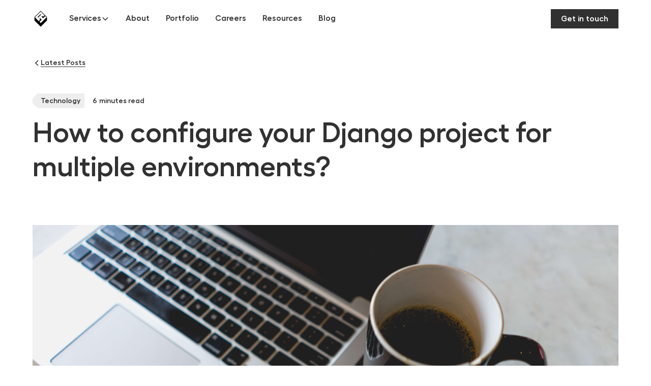

--- FILE ---
content_type: text/html
request_url: https://www.apptension.com/blog-posts/how-to-configure-your-django-project-for-multiple-environments
body_size: 26789
content:
<!DOCTYPE html><!-- Last Published: Wed Jul 30 2025 10:41:47 GMT+0000 (Coordinated Universal Time) --><html data-wf-domain="www.apptension.com" data-wf-page="666c2b60aee6e940b75e2e1f" data-wf-site="666564cc7d3e927308dd0ec4" lang="en" data-wf-collection="666c2b60aee6e940b75e2e17" data-wf-item-slug="how-to-configure-your-django-project-for-multiple-environments"><head><meta charset="utf-8"/><title>The Guidelines to Adjusting Django Projects to Multiple Environments</title><meta content="Learn how to configure Django project for multiple environments to write manageable code with fewer duplications and more accurate settings." name="description"/><meta content="https://cdn.prod.website-files.com/666c164de03583e77cb9f55a/666c2d8d3c8bbf020bfa3437_5f881f8f3174f3846aef902a_configure-django-project.jpeg" property="og:image"/><meta content="https://cdn.prod.website-files.com/666c164de03583e77cb9f55a/666c2d8d3c8bbf020bfa3437_5f881f8f3174f3846aef902a_configure-django-project.jpeg" property="twitter:image"/><meta content="width=device-width, initial-scale=1" name="viewport"/><meta content="5pkg1W3oqTsABhDnXsE9fQtlZq-0l6imtOXucYWS1y0" name="google-site-verification"/><link href="https://cdn.prod.website-files.com/666564cc7d3e927308dd0ec4/css/apptension-test-site-with-relume.webflow.shared.2af39ab38.min.css" rel="stylesheet" type="text/css"/><script type="text/javascript">!function(o,c){var n=c.documentElement,t=" w-mod-";n.className+=t+"js",("ontouchstart"in o||o.DocumentTouch&&c instanceof DocumentTouch)&&(n.className+=t+"touch")}(window,document);</script><link href="https://cdn.prod.website-files.com/666564cc7d3e927308dd0ec4/66729cb7684c647583b752bb_favicon.png" rel="shortcut icon" type="image/x-icon"/><link href="https://cdn.prod.website-files.com/666564cc7d3e927308dd0ec4/66729cb9842aa71253e5fac9_webclip.png" rel="apple-touch-icon"/><script type="text/javascript">!function(f,b,e,v,n,t,s){if(f.fbq)return;n=f.fbq=function(){n.callMethod?n.callMethod.apply(n,arguments):n.queue.push(arguments)};if(!f._fbq)f._fbq=n;n.push=n;n.loaded=!0;n.version='2.0';n.agent='plwebflow';n.queue=[];t=b.createElement(e);t.async=!0;t.src=v;s=b.getElementsByTagName(e)[0];s.parentNode.insertBefore(t,s)}(window,document,'script','https://connect.facebook.net/en_US/fbevents.js');fbq('init', '155695731190565');fbq('track', 'PageView');</script><!-- Keep this css code to improve the font quality-->
<style>
  * {
  -webkit-font-smoothing: antialiased;
  -moz-osx-font-smoothing: grayscale;
  -o-font-smoothing: antialiased;
}
</style>

<!-- Finsweet Cookie Consent -->
<script async src="https://cdn.jsdelivr.net/npm/@finsweet/cookie-consent@1/fs-cc.js" fs-cc-mode="informational"></script>

<!-- Google Tag Manager -->
<script>(function(w,d,s,l,i){w[l]=w[l]||[];w[l].push({'gtm.start':
new Date().getTime(),event:'gtm.js'});var f=d.getElementsByTagName(s)[0],
j=d.createElement(s),dl=l!='dataLayer'?'&l='+l:'';j.defer=true;j.src=
'https://www.googletagmanager.com/gtm.js?id='+i+dl;f.parentNode.insertBefore(j,f);
})(window,document,'script','dataLayer','GTM-5Q9MTZ');/*P7F7NRK*/</script>
<!-- End Google Tag Manager -->

<!-- DreamData -->
<script>
    !function(){window.analytics||(window.analytics=[]),window.analytics.methods=["identify","track","trackLink","trackForm","trackClick","trackSubmit","page","pageview","ab","alias","ready","group","on","once","off"],window.analytics.factory=function(a){return function(){var t=Array.prototype.slice.call(arguments);return t.unshift(a),window.analytics.push(t),window.analytics}};for(var a=0;a<window.analytics.methods.length;a++){var t=window.analytics.methods[a];window.analytics[t]=window.analytics.factory(t)}analytics.load=function(a){if(!document.getElementById("dreamdata-analytics")){window.__DD_TEMP_ANALYTICS__=window.analytics;var t=document.createElement("script");t.async=!0,t.id="dreamdata-analytics",t.type="text/javascript",t.src="https://cdn.dreamdata.cloud/scripts/analytics/v1/dreamdata.min.js",t.addEventListener("load",function(t){if(analytics&&analytics.initialize)for(analytics.initialize({"Dreamdata.io":{apiKey:a}});window.__DD_TEMP_ANALYTICS__.length>0;){var i=window.__DD_TEMP_ANALYTICS__.shift(),n=i.shift();analytics[n]&&analytics[n].apply(analytics,i)}},!1);var i=document.getElementsByTagName("script")[0];i.parentNode.insertBefore(t,i)}},analytics.load("9d987cb4-2dae-4d16-80b0-1bb212a11e2b"),analytics.page()}();
</script>
<!-- END OF DREAMDATA -->

<meta name="google-site-verification" content="-KAkmqA_p5juP6WJi6gYNtkn6GOdfEUDXGAXJklc6hc" />
<meta name="format-detection" content="telephone=no"><!-- [Attributes by Finsweet] Copy to clipboard -->
<script defer src="https://cdn.jsdelivr.net/npm/@finsweet/attributes-copyclip@1/copyclip.js"></script>

<!-- [Attributes by Finsweet] Code Highlight -->
<script async src="https://cdn.jsdelivr.net/npm/@finsweet/attributes-codehighlight@1/codehighlight.js"></script>
</head><body><div class="global-styles w-embed"><style>

    /* Set color style to inherit */
    .inherit-color * {
        color: inherit;
    }

    /* Focus state style for keyboard navigation for the focusable elements */
    *[tabindex]:focus-visible,
    input[type="file"]:focus-visible {
        outline: 0.125rem solid #4d65ff;
        outline-offset: 0.125rem;
    }

    /* Get rid of top margin on first element in any rich text element */
    .w-richtext > :not(div):first-child, .w-richtext > div:first-child > :first-child {
        margin-top: 0 !important;
    }

    /* Get rid of bottom margin on last element in any rich text element */
    .w-richtext>:last-child, .w-richtext ol li:last-child, .w-richtext ul li:last-child {
        margin-bottom: 0 !important;
    }

    /* Prevent all click and hover interaction with an element */
    .pointer-events-off {
        pointer-events: none;
    }

    /* Enables all click and hover interaction with an element */
    .pointer-events-on {
        pointer-events: auto;
    }

    /* Create a class of .div-square which maintains a 1:1 dimension of a div */
    .div-square::after {
        content: "";
        display: block;
        padding-bottom: 100%;
    }

    /* Make sure containers never lose their center alignment */
    .container-medium,.container-small, .container-large {
        margin-right: auto !important;
        margin-left: auto !important;
    }

    /*
    Make the following elements inherit typography styles from the parent and not have hardcoded values.
    Important: You will not be able to style for example "All Links" in Designer with this CSS applied.
    Uncomment this CSS to use it in the project. Leave this message for future hand-off.
    */
    /*
    a,
    .w-input,
    .w-select,
    .w-tab-link,
    .w-nav-link,
    .w-dropdown-btn,
    .w-dropdown-toggle,
    .w-dropdown-link {
      color: inherit;
      text-decoration: inherit;
      font-size: inherit;
    }
    */

    /* Apply "..." after 3 lines of text */
    .text-style-3lines {
        display: -webkit-box;
        overflow: hidden;
        -webkit-line-clamp: 3;
        -webkit-box-orient: vertical;
    }

    /* Apply "..." after 2 lines of text */
    .text-style-2lines {
        display: -webkit-box;
        overflow: hidden;
        -webkit-line-clamp: 2;
        -webkit-box-orient: vertical;
    }

    /* Adds inline flex display */
    .display-inlineflex {
        display: inline-flex;
    }

    /* These classes are never overwritten */
    .hide {
        display: none !important;
    }

    @media screen and (max-width: 991px) {
        .hide, .hide-tablet {
            display: none !important;
        }
    }
    @media screen and (max-width: 767px) {
        .hide-mobile-landscape{
            display: none !important;
        }
    }
    @media screen and (max-width: 479px) {
        .hide-mobile{
            display: none !important;
        }
    }

    .margin-0 {
        margin: 0rem !important;
    }

    .padding-0 {
        padding: 0rem !important;
    }

    .spacing-clean {
        padding: 0rem !important;
        margin: 0rem !important;
    }

    .margin-top {
        margin-right: 0rem !important;
        margin-bottom: 0rem !important;
        margin-left: 0rem !important;
    }

    .padding-top {
        padding-right: 0rem !important;
        padding-bottom: 0rem !important;
        padding-left: 0rem !important;
    }

    .margin-right {
        margin-top: 0rem !important;
        margin-bottom: 0rem !important;
        margin-left: 0rem !important;
    }

    .padding-right {
        padding-top: 0rem !important;
        padding-bottom: 0rem !important;
        padding-left: 0rem !important;
    }

    .margin-bottom {
        margin-top: 0rem !important;
        margin-right: 0rem !important;
        margin-left: 0rem !important;
    }

    .padding-bottom {
        padding-top: 0rem !important;
        padding-right: 0rem !important;
        padding-left: 0rem !important;
    }

    .margin-left {
        margin-top: 0rem !important;
        margin-right: 0rem !important;
        margin-bottom: 0rem !important;
    }

    .padding-left {
        padding-top: 0rem !important;
        padding-right: 0rem !important;
        padding-bottom: 0rem !important;
    }

    .margin-horizontal {
        margin-top: 0rem !important;
        margin-bottom: 0rem !important;
    }

    .padding-horizontal {
        padding-top: 0rem !important;
        padding-bottom: 0rem !important;
    }

    .margin-vertical {
        margin-right: 0rem !important;
        margin-left: 0rem !important;
    }

    .padding-vertical {
        padding-right: 0rem !important;
        padding-left: 0rem !important;
    }

    /* Apply "..." at 100% width */
    .truncate-width {
        width: 100%;
        white-space: nowrap;
        overflow: hidden;
        text-overflow: ellipsis;
    }
    /* Removes native scrollbar */
    .no-scrollbar {
        -ms-overflow-style: none;
        overflow: -moz-scrollbars-none;
    }

    .no-scrollbar::-webkit-scrollbar {
        display: none;
    }

     .w-select {
         -moz-appearance: none;
         -webkit-appearance: none;
         appearance: none;
     }

     .select-wrapper {
         position: relative;
     }

    .select-wrapper::before {
        background-image: url(https://cdn.prod.website-files.com/666564cc7d3e927308dd0ec4/668cde35a47768a8a2dae35e_CarbonChevronDown.svg);
        background-size: 20px 20px;
        height: 20px;
        width: 20px;
        display: inline-block;
        content:"";
        position: absolute;
        right: 12px;
        top: 12px;
        pointer-events: none;
    }

    .app-text-gradient {
        background: linear-gradient(to right, #FFFE25, #42F272);
        -webkit-background-clip: text;
        -webkit-text-fill-color: transparent;
        background-clip: text;
        text-fill-color: transparent;
    }

    .button {
        position: relative;
        z-index: 10;
        overflow: hidden;
        transition: all 300ms ease-in-out;
    }

    .button::after {
        content: "";
        position: absolute;
        top: 0;
        left: 0;
        right: 0;
        bottom: 0;
        z-index: -1;
        width: 100%;
        height: 100%;
        transform: translateX(-100%);
        transition: all 300ms ease-in-out;
    }

    .button::after {
        background-image: linear-gradient(to right, #46f270, #fffe25);
        opacity: 0;
    }

    .button:hover, .button:hover input {
        color: #313131 !important;
    }

    .button:hover::after {
        opacity: 1;
        transform: translateX(0);
    }

    .button.is-link.is-icon, .button.is-link.is-icon:hover {
        text-decoration: none;
        transition: all .4s ease-in-out;
        color: inherit !important;
    }

    .button.is-link.is-icon {
        margin-right: 0.25rem;
    }

    .button.is-link.is-icon:hover {
        margin-right: 0;
        gap: 0.75rem;
    }

    .button.is-link.is-icon::after {
        display: none;
    }

    .button.is-link.is-icon > :not(.w-embed)::after {
        content: '';
        display: block;
        width: 100%;
        height: 1px;
        margin-top: 1px;
        background: #313131;
        transition: all .4s ease-in-out;
    }

    .button.is-link.is-icon > :not(.w-embed):hover::after {
        height: 2px;
        margin-top: 0;
        background: linear-gradient(to right, #FFFE25, #42F272);
    }

    .navbar5_link.w--current::after, .navbar5_dropdown-toggle-link-custom.w--current::after {
        content: '';
        display: block;
        height: 2px;
        background: #313131;
        width: 100%;
    }

    .animated-underline-element::after {
        content: '';
        display: block;
        width: 0;
        height: 2px;
        background: linear-gradient(to right, #FFFE25, #42F272);
        transition: width .4s ease-in-out;
    }

    .animated-underline-element:hover::after {
        width: 100%;
    }

    .view-all-button:has(input[type="radio"]:checked) {
        border: 1px solid #000;
    }

    .gradient-border-on-hover {
        transition: all .4s ease-in-out;
    }

    .gradient-border-on-hover:hover {
        border: 1px solid transparent;
        -moz-border-image: -moz-linear-gradient(top left, #FFFE25 0%, #42F272 100%);
        -webkit-border-image: -webkit-linear-gradient(top left, #FFFE25 0%, #42F272 100%);
        border-image: linear-gradient(to bottom right, #FFFE25 0%, #42F272 100%);
        border-image-slice: 1;
    }

    .gradient-border {
        border: 1px solid transparent;
        -moz-border-image: -moz-linear-gradient(top left, #FFFE25 0%, #42F272 100%);
        -webkit-border-image: -webkit-linear-gradient(top left, #FFFE25 0%, #42F272 100%);
        border-image: linear-gradient(to bottom right, #FFFE25 0%, #42F272 100%);
        border-image-slice: 1;
    }

    b, strong {
        font-weight: 600;
    }

    .w-lightbox-frame, .w-lightbox-embed {
        width: 100vw;
        height: 80vh;
    }

    .success-message:focus-visible {
        outline: none;
    }

    .text-clamp-four-lines {
        display: -webkit-box;
        -webkit-box-orient: vertical;
        -webkit-line-clamp: 4;
        overflow: hidden;
    }

    .tag-shape {
        clip-path: polygon(0 10px,10px 0,100% 0,100% 100%,10px 100%,0 calc(100% - 10px));
        background-color: #eee;
        margin-right: 1rem;
        padding: .25rem .5rem .25rem 1rem;
        font-size: .875rem;
        font-weight: 600;
        text-decoration: none;
        display: inline-block;
    }

    .tooltip-trigger {
        position: relative;
        cursor: pointer;
        outline: none;
    }

    .tooltip {
        white-space: normal;
        max-width: 21rem;
        width: max-content;
        display: block;
        position: absolute;
        bottom: 100%;
        left: 50%;
        transform: translateX(-50%);
        background-color: #313131;
        color: white;
        padding: 4px 10px;
        font-size: 14px;
        opacity: 0;
        pointer-events: none;
        transition: opacity 0.2s ease;
        z-index: 1000;
    }

    @media screen and (max-width: 1400px) {
        .tooltip.tooltip-last {
            max-width: 10rem;
        }
    }

    .tooltip-trigger:hover .tooltip,
    .tooltip-trigger:focus .tooltip,
    .tooltip-trigger.tooltip-visible .tooltip {
        opacity: 1;
        pointer-events: auto;
    }

    @media screen and (max-width: 1100px) {
        .tooltip {
            max-width: 10rem;
        }
    }

    @media screen and (max-width: 990px) {
        .tooltip, .tooltip.tooltip-last {
            max-width: 21rem;
            left: 0 !important;
            transform: none;
        }
    }

    @media screen and (max-width: 500px) {
        .tooltip, .tooltip.tooltip-last {
            max-width: 15rem;
        }
    }

    @media screen and (max-width: 400px) {
        .tooltip, .tooltip.tooltip-last {
            max-width: 10rem;
        }
    }
</style></div><div data-animation="default" class="navbar5_component w-nav" data-easing2="ease" fs-scrolldisable-element="smart-nav" data-easing="ease" data-collapse="medium" data-w-id="1d843f8f-aba0-9681-3d40-d7df81e1e8d1" role="banner" data-no-scroll="1" data-duration="400"><div class="navbar5_container"><a href="/" class="navbar5_logo-link w-nav-brand"><img src="https://cdn.prod.website-files.com/666564cc7d3e927308dd0ec4/6665c402d4d9a9095a1d0f68_favicon_logo_appptension_256x256.png" loading="lazy" width="32" alt="Apptension logo" class="navbar5_logo"/></a><nav role="navigation" class="navbar5_menu w-nav-menu"><div class="navbar5_menu-left"><div data-hover="true" data-delay="300" data-w-id="1d843f8f-aba0-9681-3d40-d7df81e1e8d7" class="navbar5_menu-dropdown w-dropdown"><div class="navbar5_dropdown-toggle w-dropdown-toggle"><a href="/services" class="animated-underline-element navbar5_dropdown-toggle-link-custom w-inline-block"><div>Services</div></a><div class="dropdown-chevron w-embed"><svg width=" 100%" height=" 100%" viewBox="0 0 16 16" fill="none" xmlns="http://www.w3.org/2000/svg">
<path fill-rule="evenodd" clip-rule="evenodd" d="M2.55806 6.29544C2.46043 6.19781 2.46043 6.03952 2.55806 5.94189L3.44195 5.058C3.53958 4.96037 3.69787 4.96037 3.7955 5.058L8.00001 9.26251L12.2045 5.058C12.3021 4.96037 12.4604 4.96037 12.5581 5.058L13.4419 5.94189C13.5396 6.03952 13.5396 6.19781 13.4419 6.29544L8.17678 11.5606C8.07915 11.6582 7.92086 11.6582 7.82323 11.5606L2.55806 6.29544Z" fill="currentColor"/>
</svg></div></div><nav class="navbar5_dropdown-list w-dropdown-list"><div class="navbar5_container"><div class="navbar5_dropdown-content"><div class="navbar5_dropdown-content-left"><div class="navbar5_dropdown-link-list"><h4 class="text-size-regular text-weight-semibold">Core services</h4><a href="/services/hybrid-teams" class="navbar5_dropdown-link w-inline-block"><div class="navbar5_icon-wrapper"><div class="icon-embed-xsmall w-embed"><svg xmlns="http://www.w3.org/2000/svg" xmlns:xlink="http://www.w3.org/1999/xlink" aria-hidden="true" role="img" class="iconify iconify--carbon" width="100%" height="100%" preserveAspectRatio="xMidYMid meet" viewBox="0 0 32 32"><path fill="currentColor" d="M28 3a2.99 2.99 0 0 0-2.816 2h-3.326a3.98 3.98 0 0 0-7.716 0H9.858A3.992 3.992 0 1 0 5 9.858v4.284a3.98 3.98 0 0 0 0 7.716v3.326a3 3 0 1 0 2 0v-3.326a4 4 0 0 0 1.673-.903l3.364 1.682A3 3 0 0 0 12 23a3.012 3.012 0 1 0 .922-2.157l-3.148-1.574A4 4 0 0 0 10 18a3.996 3.996 0 0 0-3-3.858V9.858A4 4 0 0 0 9.858 7h4.284a3.937 3.937 0 0 0 4.782 2.882l1.811 3.17a3.045 3.045 0 1 0 1.733-.998L20.689 8.94A4 4 0 0 0 21.858 7h3.326A2.995 2.995 0 1 0 28 3M8 18a2 2 0 1 1-2-2a2 2 0 0 1 2 2M6 8a2 2 0 1 1 2-2a2 2 0 0 1-2 2m10-2a2 2 0 1 1 2 2a2 2 0 0 1-2-2"></path></svg></div></div><div class="navbar5_item-right"><div class="text-weight-semibold">Hybrid Teams</div><p class="text-size-small hide-mobile-landscape">Augment the core team with specialized talent to ensure an optimal blend of skills for efficient development as needed.</p></div></a><a href="/services/e2e-software-development" class="navbar5_dropdown-link w-inline-block"><div class="navbar5_icon-wrapper"><div class="icon-embed-xsmall w-embed"><svg xmlns="http://www.w3.org/2000/svg" xmlns:xlink="http://www.w3.org/1999/xlink" aria-hidden="true" role="img" class="iconify iconify--carbon" width="100%" height="100%" preserveAspectRatio="xMidYMid meet" viewBox="0 0 32 32"><path d="M9.5 8h10.6a5 5 0 1 0 0-2H9.5a5.5 5.5 0 0 0 0 11h11a3.5 3.5 0 0 1 0 7h-8.6a5 5 0 1 0 0 2h8.6a5.5 5.5 0 0 0 0-11h-11a3.5 3.5 0 0 1 0-7zM25 4a3 3 0 1 1-3 3a3 3 0 0 1 3-3zM7 28a3 3 0 1 1 3-3a3 3 0 0 1-3 3z" fill="currentColor"></path></svg></div></div><div class="navbar5_item-right"><div class="text-weight-semibold">End-to-end software development</div><p class="text-size-small hide-mobile-landscape">Struggling to keep up with your product backlog? Elevate your productivity with our established product development teams.</p></div></a><a href="/services/poc-mvp-development" class="navbar5_dropdown-link w-inline-block"><div class="navbar5_icon-wrapper"><div class="icon-embed-xsmall w-embed"><svg xmlns="http://www.w3.org/2000/svg" xmlns:xlink="http://www.w3.org/1999/xlink" aria-hidden="true" role="img" class="iconify iconify--carbon" width="100%" height="100%" preserveAspectRatio="xMidYMid meet" viewBox="0 0 32 32"><path fill="currentColor" d="M28.447 16.106L23 13.381V7a1 1 0 0 0-.553-.894l-6-3a1 1 0 0 0-.894 0l-6 3A1 1 0 0 0 9 7v6.382l-5.447 2.723A1 1 0 0 0 3 17v7a1 1 0 0 0 .553.895l6 3a1 1 0 0 0 .894 0L16 25.118l5.553 2.777a1 1 0 0 0 .894 0l6-3A1 1 0 0 0 29 24v-7a1 1 0 0 0-.553-.895M21 13.381l-4 2v-4.764l4-2Zm-5-8.264L19.764 7L16 8.882L12.236 7Zm-5 3.5l4 2v4.764l-4-2ZM9 25.382l-4-2v-4.764l4 2Zm1-6.5L6.236 17L10 15.118L13.764 17Zm1 1.736l4-2v4.764l-4 2Zm10 4.764l-4-2v-4.764l4 2Zm1-6.5L18.236 17L22 15.118L25.764 17Zm5 4.5l-4 2v-4.764l4-2Z"></path></svg></div></div><div class="navbar5_item-right"><div class="text-weight-semibold">PoC/MVP development</div><p class="text-size-small hide-mobile-landscape">Shaping your ideas into proof of concepts and MVPs ready for customers.</p></div></a><a href="/services/saas-development" class="navbar5_dropdown-link w-inline-block"><div class="navbar5_icon-wrapper"><div class="icon-embed-xsmall w-embed"><svg xmlns="http://www.w3.org/2000/svg" xmlns:xlink="http://www.w3.org/1999/xlink" aria-hidden="true" role="img" class="iconify iconify--carbon" width="100%" height="100%" preserveAspectRatio="xMidYMid meet" viewBox="0 0 32 32"><path fill="currentColor" d="M19 23h4v4h-4zm7 0h4v4h-4zm-7-7h4v4h-4zm7 0h4v4h-4z"></path><path fill="currentColor" d="M16 4c-4.3 0-7.9 3-8.8 7.1c-3 .6-5.2 3.3-5.2 6.4C2 21.1 4.9 24 8.5 24H16v-2H8.5C6 22 4 20 4 17.5c0-2.3 1.8-4.3 4.1-4.5H9l.1-.8C9.5 8.6 12.5 6 16 6c3.9 0 7 3.1 7 7h2c0-5-4-9-9-9"></path></svg></div></div><div class="navbar5_item-right"><div class="text-weight-semibold">SaaS development</div><p class="text-size-small hide-mobile-landscape">World-class SaaS development for web and mobile, executed using our proprietary technology stack.</p></div></a></div><div class="navbar5_dropdown-link-list"><h4 id="w-node-_1d843f8f-aba0-9681-3d40-d7df81e1e91d-81e1e8d1" class="text-size-small text-weight-semibold transparent-text"> </h4><a href="/services/no-code-low-code-to-code" class="navbar5_dropdown-link w-inline-block"><div class="navbar5_icon-wrapper"><div class="icon-embed-xsmall w-embed"><svg xmlns="http://www.w3.org/2000/svg" xmlns:xlink="http://www.w3.org/1999/xlink" aria-hidden="true" role="img" class="iconify iconify--carbon" width="100%" height="100%" preserveAspectRatio="xMidYMid meet" viewBox="0 0 32 32"><path fill="currentColor" d="m20.17 16l-2.58 2.58L19 20l4-4l-4-4l-1.42 1.41zm-8.34 0l2.58-2.58L13 12l-4 4l4 4l1.42-1.41z"></path><path fill="currentColor" d="M27 22.142V9.858A3.992 3.992 0 1 0 22.142 5H9.858A3.992 3.992 0 1 0 5 9.858v12.284A3.992 3.992 0 1 0 9.858 27h12.284A3.992 3.992 0 1 0 27 22.142M26 4a2 2 0 1 1-2 2a2 2 0 0 1 2-2M4 6a2 2 0 1 1 2 2a2 2 0 0 1-2-2m2 22a2 2 0 1 1 2-2a2 2 0 0 1-2 2m16.142-3H9.858A4 4 0 0 0 7 22.142V9.858A4 4 0 0 0 9.858 7h12.284A4 4 0 0 0 25 9.858v12.284A3.99 3.99 0 0 0 22.142 25M26 28a2 2 0 1 1 2-2a2.003 2.003 0 0 1-2 2"></path></svg></div></div><div class="navbar5_item-right"><div class="text-weight-semibold">No-code/Low-code to code</div><p class="text-size-small hide-mobile-landscape">Considering the transition of low-code/no-code apps to a flexible technology stack that is primed for customizations?</p></div></a><a href="/services/generative-ai-solutions" class="navbar5_dropdown-link w-inline-block"><div class="navbar5_icon-wrapper"><div class="icon-embed-xsmall w-embed"><svg xmlns="http://www.w3.org/2000/svg" xmlns:xlink="http://www.w3.org/1999/xlink" aria-hidden="true" role="img" class="iconify iconify--carbon" width="100%" height="100%" preserveAspectRatio="xMidYMid meet" viewBox="0 0 32 32"><path fill="currentColor" d="m20.17 16l-2.58 2.58L19 20l4-4l-4-4l-1.42 1.41zm-8.34 0l2.58-2.58L13 12l-4 4l4 4l1.42-1.41z"></path><path fill="currentColor" d="M27 22.142V9.858A3.992 3.992 0 1 0 22.142 5H9.858A3.992 3.992 0 1 0 5 9.858v12.284A3.992 3.992 0 1 0 9.858 27h12.284A3.992 3.992 0 1 0 27 22.142M26 4a2 2 0 1 1-2 2a2 2 0 0 1 2-2M4 6a2 2 0 1 1 2 2a2 2 0 0 1-2-2m2 22a2 2 0 1 1 2-2a2 2 0 0 1-2 2m16.142-3H9.858A4 4 0 0 0 7 22.142V9.858A4 4 0 0 0 9.858 7h12.284A4 4 0 0 0 25 9.858v12.284A3.99 3.99 0 0 0 22.142 25M26 28a2 2 0 1 1 2-2a2.003 2.003 0 0 1-2 2"></path></svg></div></div><div class="navbar5_item-right"><div class="text-weight-semibold">Generative AI solutions</div><p class="text-size-small hide-mobile-landscape">Our generative AI services harness the power of agents, Large Language Models (LLMs), Specialized Language Models (SLMs), and cutting-edge machine learning techniques to automate and optimize day-to-day tasks.</p></div></a><div class="button-group"><a href="/services" class="button is-secondary is-icon w-inline-block"><div>All services</div><div class="icon-embed-xxsmall w-embed"><svg width="16" height="16" viewBox="0 0 16 16" fill="none" xmlns="http://www.w3.org/2000/svg">
<path d="M6 3L11 8L6 13" stroke="CurrentColor" stroke-width="1.5"/>
</svg></div></a></div></div></div><div class="navbar5_dropdown-content-right"><div class="navbar5_dropdown-content-wrapper z-index-1"><h4 class="text-size-regular text-weight-semibold">Featured from Blog</h4><div class="navbar5_blog-list-wrapper w-dyn-list"><div role="list" class="navbar5_blog-list w-dyn-items"><div role="listitem" class="w-dyn-item"><div class="navbar5_blog-item navbar5_blog-item-custom"><div class="navbar5_blog-image-wrapper"><img width="2048" height="Auto" alt="" src="https://cdn.prod.website-files.com/666c164de03583e77cb9f55a/666c2d2c3274330a6e1adb89_65c21aad2c5c66ab35f9714f_mobegi-5-hero.png" loading="lazy" class="navbar5_blog-image"/></div><div class="navbar5_large-item-content"><div class="margin-bottom margin-tiny"><div class="text-weight-semibold">There&#x27;s Coffee In That Nebula. Part 5: Validating progress</div></div><div>Article on how to explore the promise of Retrieval-Augmented Generation by developing a company knowledge conversational assistant - part 5.</div><div class="margin-top margin-xxsmall featured-from-blog-read-more-link"><div class="button is-link">Read more</div></div></div></div><div class="w-embed w-script"><script>
    const blogItem = document.querySelector('.navbar5_blog-item')
    const anchorWrapper = document.createElement("a");
    anchorWrapper.href = '/blog-posts/theres-coffee-in-that-nebula-part-5-validating-progress';
    anchorWrapper.style.textDecoration = 'none';
    blogItem.before(anchorWrapper);
    anchorWrapper.appendChild(blogItem);
</script></div></div></div></div><div class="button-group"><a href="/blog" class="button is-link is-icon w-inline-block"><div>See all articles</div><div class="icon-embed-xxsmall w-embed"><svg width="16" height="16" viewBox="0 0 16 16" fill="none" xmlns="http://www.w3.org/2000/svg">
<path d="M6 3L11 8L6 13" stroke="CurrentColor" stroke-width="1.5"/>
</svg></div></a></div></div><div class="navbar5_dropdown-background-layer"></div></div></div></div></nav></div><a href="/about" class="navbar5_link animated-underline-element w-nav-link">About</a><a href="/portfolio" class="navbar5_link animated-underline-element w-nav-link">Portfolio</a><a href="/careers" class="navbar5_link animated-underline-element w-nav-link">Careers</a><a href="/resources" class="navbar5_link animated-underline-element w-nav-link">Resources</a><a href="/blog" class="navbar5_link animated-underline-element w-nav-link">Blog</a></div><div class="navbar5_menu-right"><a href="/get-in-touch" class="button is-small w-button">Get in touch</a></div></nav><div class="navbar5_menu-button w-nav-button"><div class="menu-icon"><div class="menu-icon_line-top"></div><div class="menu-icon_line-middle"><div class="menu-icon_line-middle-inner"></div></div><div class="menu-icon_line-bottom"></div></div></div></div></div><div class="page-wrapper"><main class="main-wrapper"><header class="section_blog-post_header"><div class="padding-global-3"><div class="container-large"><div class="padding-section-large"><div class="margin-bottom margin-xxlarge"><div class="max-width-xxlarge"><div class="blog-post_header_title-wrapper"><div class="margin-bottom margin-large"><div class="button-group"><a href="/blog" class="button is-link is-icon text-size-small w-inline-block"><div class="icon-embed-xxsmall w-embed"><svg width="16" height="16" viewBox="0 0 16 16" fill="none" xmlns="http://www.w3.org/2000/svg">
<path d="M11 13L6 8L11 3" stroke="CurrentColor" stroke-width="1.5"/>
</svg></div><div class="text-block-2">Latest Posts</div></a></div></div><div class="blog-post_header_meta-wrapper"><div class="code-embed-3 w-embed w-script"><a class="blog-post_header_category-link tag-shape w-inline-block">Technology</a>

<script>
	document.querySelector('.blog-post_header_category-link').setAttribute('href', `${window.location.origin}/blog?category=Technology`);
</script></div><div class="text-size-small text-weight-semibold text-inline">6</div><div class="text-block text-size-small">minutes read</div></div><h1 class="heading-10">How to configure your Django project for multiple environments?</h1></div></div></div><div class="blog-post_header_image-wrapper"><img src="https://cdn.prod.website-files.com/666c164de03583e77cb9f55a/666c2d8d3c8bbf020bfa343f_5f881f65db6163726365640b_configure-django-project.jpeg" loading="eager" alt="" class="blog-post_header_image"/></div><div class="blog-post_header_content-bottom"><div class="blog-post_header_author-wrapper"><div class="margin-right margin-large"><div class="margin-bottom margin-xxsmall"><div class="text-block-4">Written by</div></div><div class="text-weight-medium">Krystian Hanek</div></div><div class="margin-right margin-small"><div class="margin-bottom margin-xxsmall"><div class="text-block-5">Published on</div></div><div class="text-weight-medium">February 9, 2023</div></div></div></div></div></div></div></header><section class="section_blog-post_content"><div class="padding-global-3"><div class="container-small"><div><div class="blog-post_content_component"><div class="margin-bottom margin-small"><h5>TL;DR</h5></div><div class="text-rich-text w-richtext"><p>Learn how to configure Django project for multiple environments to write manageable code with fewer duplications and more accurate settings. If you&#x27;d like to just take a quick glance at the code, take a look at this SlideShare presentation. Below, I&#x27;ll explain how to configure Django project step by step.</p></div></div></div></div></div></section><header class="section_blog-post_body"><div class="padding-global-3"><div class="container-large"><div class="padding-section-large"><div class="blog-post_body_component blog-post_body_component-custom"><div class="blog-post_body_content-left blog-post_body_content-left-custom"><div class="blog-post_body_contributers"><div class="margin-bottom margin-small"><div class="text-size-medium text-weight-semibold">Author</div></div><div class="blog-post_body_author-wrapper"><div class="blog-post_body_author-image-wrapper"><img src="https://cdn.prod.website-files.com/666c164de03583e77cb9f55a/666c286bc0d7aa68886de57f_5f881fa7a026d77053c0c386_krystianwkoleczku-96x96.png" loading="lazy" alt="" class="blog-post_body_author-image"/></div><div class="blog-post_body_author-details"><div class="text-weight-semibold">Krystian Hanek</div><div class="text-size-small">Lead Python Developer</div></div></div></div><div class="w-layout-grid blog-post_header_share blog-post_header_share-custom w-condition-invisible"><a href="#" class="blog-post_header_social-link w-inline-block w-condition-invisible"><div class="icon-embed-xsmall w-embed"><svg width="24" height="24" viewBox="0 0 24 24" fill="none" xmlns="http://www.w3.org/2000/svg">
<path fill-rule="evenodd" clip-rule="evenodd" d="M20.9999 7.66008V8.00008C21.0007 9.06616 20.576 10.0885 19.8199 10.84L16.9999 13.67C16.4738 14.1911 15.6261 14.1911 15.1 13.67L15 13.56C14.8094 13.3656 14.8094 13.0544 15 12.86L18.4399 9.42006C18.807 9.03938 19.0083 8.52883 18.9999 8.00008V7.66008C19.0003 7.12705 18.788 6.61589 18.4099 6.2401L17.7599 5.59011C17.3841 5.21207 16.873 4.99969 16.3399 5.00011H15.9999C15.4669 4.99969 14.9558 5.21207 14.58 5.59011L11.14 9.00007C10.9456 9.19064 10.6344 9.19064 10.44 9.00007L10.33 8.89007C9.8089 8.36394 9.8089 7.51623 10.33 6.99009L13.16 4.15012C13.9165 3.40505 14.9382 2.99133 15.9999 3.00014H16.3399C17.4011 2.9993 18.4191 3.42018 19.1699 4.17012L19.8299 4.83012C20.5798 5.5809 21.0007 6.59891 20.9999 7.66008ZM8.64993 13.94L13.9399 8.65008C14.0338 8.55543 14.1616 8.50218 14.2949 8.50218C14.4282 8.50218 14.556 8.55543 14.6499 8.65008L15.3499 9.35007C15.4445 9.44395 15.4978 9.57175 15.4978 9.70507C15.4978 9.83839 15.4445 9.96618 15.3499 10.0601L10.0599 15.35C9.96604 15.4447 9.83824 15.4979 9.70492 15.4979C9.57161 15.4979 9.44381 15.4447 9.34993 15.35L8.64993 14.65C8.55528 14.5561 8.50204 14.4283 8.50204 14.295C8.50204 14.1617 8.55528 14.0339 8.64993 13.94ZM13.5599 15C13.3655 14.8094 13.0543 14.8094 12.8599 15L9.42993 18.41C9.0517 18.7905 8.53645 19.003 7.99995 18.9999H7.65995C7.12691 19.0004 6.61576 18.788 6.23997 18.41L5.58997 17.76C5.21194 17.3842 4.99956 16.873 4.99998 16.34V16C4.99956 15.4669 5.21194 14.9558 5.58997 14.58L9.00993 11.14C9.2005 10.9456 9.2005 10.6345 9.00993 10.44L8.89993 10.33C8.3738 9.80894 7.52609 9.80894 6.99996 10.33L4.17999 13.16C3.42392 13.9116 2.99916 14.9339 3 16V16.35C3.00182 17.4077 3.42249 18.4216 4.16999 19.1699L4.82998 19.8299C5.58076 20.5799 6.59878 21.0008 7.65995 20.9999H7.99995C9.05338 21.0061 10.0667 20.5964 10.8199 19.8599L13.6699 17.01C14.191 16.4838 14.191 15.6361 13.6699 15.11L13.5599 15Z" fill="CurrentColor"/>
</svg></div></a><a href="#" class="blog-post_header_social-link w-inline-block w-condition-invisible"><div class="icon-embed-xsmall w-embed"><svg width="100%" height="100%" viewBox="0 0 24 24" fill="none" xmlns="http://www.w3.org/2000/svg">
<path d="M17.1761 4H19.9362L13.9061 10.7774L21 20H15.4456L11.0951 14.4066L6.11723 20H3.35544L9.80517 12.7508L3 4H8.69545L12.6279 9.11262L17.1761 4ZM16.2073 18.3754H17.7368L7.86441 5.53928H6.2232L16.2073 18.3754Z" fill="CurrentColor"/>
</svg></div></a><a href="#" class="blog-post_header_social-link w-inline-block w-condition-invisible"><div class="icon-embed-xsmall w-embed"><svg width="100%" height="100%" viewBox="0 0 24 24" fill="none" xmlns="http://www.w3.org/2000/svg">
<path d="M22 12.0611C22 6.50451 17.5229 2 12 2C6.47715 2 2 6.50451 2 12.0611C2 17.0828 5.65684 21.2452 10.4375 22V14.9694H7.89844V12.0611H10.4375V9.84452C10.4375 7.32296 11.9305 5.93012 14.2146 5.93012C15.3088 5.93012 16.4531 6.12663 16.4531 6.12663V8.60261H15.1922C13.95 8.60261 13.5625 9.37822 13.5625 10.1739V12.0611H16.3359L15.8926 14.9694H13.5625V22C18.3432 21.2452 22 17.083 22 12.0611Z" fill="CurrentColor"/>
</svg></div></a><a href="#" class="button is-link is-icon text-size-small w-inline-block w-condition-invisible"><div class="icon-embed-xxsmall w-embed"><svg width="100%" height="100%" viewBox="0 0 24 24" fill="none" xmlns="http://www.w3.org/2000/svg">
<path fill-rule="evenodd" clip-rule="evenodd" d="M4.5 3C3.67157 3 3 3.67157 3 4.5V19.5C3 20.3284 3.67157 21 4.5 21H19.5C20.3284 21 21 20.3284 21 19.5V4.5C21 3.67157 20.3284 3 19.5 3H4.5ZM8.52076 7.00272C8.52639 7.95897 7.81061 8.54819 6.96123 8.54397C6.16107 8.53975 5.46357 7.90272 5.46779 7.00413C5.47201 6.15897 6.13998 5.47975 7.00764 5.49944C7.88795 5.51913 8.52639 6.1646 8.52076 7.00272ZM12.2797 9.76176H9.75971H9.7583V18.3216H12.4217V18.1219C12.4217 17.742 12.4214 17.362 12.4211 16.9819V16.9818V16.9816V16.9815V16.9812C12.4203 15.9674 12.4194 14.9532 12.4246 13.9397C12.426 13.6936 12.4372 13.4377 12.5005 13.2028C12.7381 12.3253 13.5271 11.7586 14.4074 11.8979C14.9727 11.9864 15.3467 12.3141 15.5042 12.8471C15.6013 13.1803 15.6449 13.5389 15.6491 13.8863C15.6605 14.9339 15.6589 15.9815 15.6573 17.0292V17.0294C15.6567 17.3992 15.6561 17.769 15.6561 18.1388V18.3202H18.328V18.1149C18.328 17.6629 18.3278 17.211 18.3275 16.7591V16.759V16.7588C18.327 15.6293 18.3264 14.5001 18.3294 13.3702C18.3308 12.8597 18.276 12.3563 18.1508 11.8627C17.9638 11.1286 17.5771 10.5211 16.9485 10.0824C16.5027 9.77019 16.0133 9.5691 15.4663 9.5466C15.404 9.54401 15.3412 9.54062 15.2781 9.53721L15.2781 9.53721L15.2781 9.53721C14.9984 9.52209 14.7141 9.50673 14.4467 9.56066C13.6817 9.71394 13.0096 10.0641 12.5019 10.6814C12.4429 10.7522 12.3852 10.8241 12.2991 10.9314L12.2991 10.9315L12.2797 10.9557V9.76176ZM5.68164 18.3244H8.33242V9.76733H5.68164V18.3244Z" fill="CurrentColor"/>
</svg></div><div class="text-block-2">My LinkedIn</div></a></div><div class="blog-post_body_divider blog-post_body_divider-custom"></div><div class="blog-post_body_newsletter"><div class="margin-bottom margin-xsmall"><div class="text-weight-semibold text-size-medium">Download 2024 SaaS Report</div></div><div class="blog-post_body_form w-form"><form id="email-form" name="email-form" data-name="Email Form" method="get" data-webflow-hubspot-api-form-url="https://hubspotonwebflow.com/api/forms/d555af5e-6db4-41fa-8eda-396507394db9" data-wf-page-id="666c2b60aee6e940b75e2e1f" data-wf-element-id="1b6b6316-b28c-24e2-3c0c-1a8446a738f5"><div class="blog-post_body_form-wrapper"><input class="form_input w-input" data-wfhsfieldname="FormTextInput-2" maxlength="256" name="email-2" data-name="Email 2" placeholder="Enter your email" type="email" id="email-2" required=""/><div class="button is-small form-button-custom"><input type="submit" data-wait="Please wait..." class="button is-small form-button-inner-custom w-button" value="Download"/></div></div><div class="text-size-tiny">By subscribing you agree to our Privacy Policy.</div><input type="hidden" name="hutk" value=""/><input type="hidden" name="ipAddress" value=""/><input type="hidden" name="pageUri" value=""/><input type="hidden" name="pageId" value=""/><input type="hidden" name="pageName" value=""/></form><div class="success-message-2 w-form-done"><div class="success-message-container"><div class="w-embed"><svg width="28" height="28" viewBox="0 0 28 28" fill="none" xmlns="http://www.w3.org/2000/svg">
<path d="M21.875 15.75L20.6378 16.9872L22.8961 19.25H15.75C14.8217 19.25 13.9315 19.6187 13.2751 20.2751C12.6187 20.9315 12.25 21.8217 12.25 22.75C12.25 23.6783 12.6187 24.5685 13.2751 25.2249C13.9315 25.8813 14.8217 26.25 15.75 26.25H17.5V24.5H15.75C15.2859 24.5 14.8408 24.3156 14.5126 23.9874C14.1844 23.6592 14 23.2141 14 22.75C14 22.2859 14.1844 21.8408 14.5126 21.5126C14.8408 21.1844 15.2859 21 15.75 21H22.8961L20.636 23.2636L21.875 24.5L26.25 20.125L21.875 15.75Z" fill="#313131"/>
<path d="M8.75 19.25H3.5L3.49738 6.04275L13.5021 12.9692C13.6484 13.0705 13.8221 13.1247 14 13.1247C14.1779 13.1247 14.3516 13.0705 14.4979 12.9692L24.5 6.04625V14H26.25V5.25C26.2495 4.78601 26.065 4.34116 25.7369 4.01307C25.4088 3.68499 24.964 3.50046 24.5 3.5H3.5C3.03633 3.5 2.5916 3.68401 2.26349 4.01163C1.93538 4.33926 1.7507 4.7837 1.75 5.24738V19.25C1.75069 19.7139 1.93529 20.1586 2.26333 20.4867C2.59137 20.8147 3.03608 20.9993 3.5 21H8.75V19.25ZM22.5741 5.25L14 11.186L5.42588 5.25H22.5741Z" fill="#313131"/>
</svg></div><div class="success-text">Thank you! Your submission has been received</div></div></div><div class="w-form-fail"><div>Oops! Something went wrong while submitting the form.</div></div></div></div><div class="blog-post_body_divider blog-post_body_divider-custom"></div><div class="blog-post_body_share-wrapper"><div class="margin-bottom margin-small"><div class="text-weight-semibold text-size-medium">Share</div></div><div class="w-embed"><div class="blog-post_body_share">
    <a class="blog-post_body_social-link" href="#" fs-copyclip-element="click" fs-copyclip-text="https://apptension.com/blog-posts/how-to-configure-your-django-project-for-multiple-environments" fs-copyclip-message="Copied to the clipboard">
        <div class="icon-embed-xsmall w-embed">
            <svg width="24" height="24" viewBox="0 0 24 24" fill="none" xmlns="http://www.w3.org/2000/svg">
                <path fill-rule="evenodd" clip-rule="evenodd" d="M20.9999 7.66008V8.00008C21.0007 9.06616 20.576 10.0885 19.8199 10.84L16.9999 13.67C16.4738 14.1911 15.6261 14.1911 15.1 13.67L15 13.56C14.8094 13.3656 14.8094 13.0544 15 12.86L18.4399 9.42006C18.807 9.03938 19.0083 8.52883 18.9999 8.00008V7.66008C19.0003 7.12705 18.788 6.61589 18.4099 6.2401L17.7599 5.59011C17.3841 5.21207 16.873 4.99969 16.3399 5.00011H15.9999C15.4669 4.99969 14.9558 5.21207 14.58 5.59011L11.14 9.00007C10.9456 9.19064 10.6344 9.19064 10.44 9.00007L10.33 8.89007C9.8089 8.36394 9.8089 7.51623 10.33 6.99009L13.16 4.15012C13.9165 3.40505 14.9382 2.99133 15.9999 3.00014H16.3399C17.4011 2.9993 18.4191 3.42018 19.1699 4.17012L19.8299 4.83012C20.5798 5.5809 21.0007 6.59891 20.9999 7.66008ZM8.64993 13.94L13.9399 8.65008C14.0338 8.55543 14.1616 8.50218 14.2949 8.50218C14.4282 8.50218 14.556 8.55543 14.6499 8.65008L15.3499 9.35007C15.4445 9.44395 15.4978 9.57175 15.4978 9.70507C15.4978 9.83839 15.4445 9.96618 15.3499 10.0601L10.0599 15.35C9.96604 15.4447 9.83824 15.4979 9.70492 15.4979C9.57161 15.4979 9.44381 15.4447 9.34993 15.35L8.64993 14.65C8.55528 14.5561 8.50204 14.4283 8.50204 14.295C8.50204 14.1617 8.55528 14.0339 8.64993 13.94ZM13.5599 15C13.3655 14.8094 13.0543 14.8094 12.8599 15L9.42993 18.41C9.0517 18.7905 8.53645 19.003 7.99995 18.9999H7.65995C7.12691 19.0004 6.61576 18.788 6.23997 18.41L5.58997 17.76C5.21194 17.3842 4.99956 16.873 4.99998 16.34V16C4.99956 15.4669 5.21194 14.9558 5.58997 14.58L9.00993 11.14C9.2005 10.9456 9.2005 10.6345 9.00993 10.44L8.89993 10.33C8.3738 9.80894 7.52609 9.80894 6.99996 10.33L4.17999 13.16C3.42392 13.9116 2.99916 14.9339 3 16V16.35C3.00182 17.4077 3.42249 18.4216 4.16999 19.1699L4.82998 19.8299C5.58076 20.5799 6.59878 21.0008 7.65995 20.9999H7.99995C9.05338 21.0061 10.0667 20.5964 10.8199 19.8599L13.6699 17.01C14.191 16.4838 14.191 15.6361 13.6699 15.11L13.5599 15Z" fill="CurrentColor"></path>
            </svg>
        </div>
    </a>
    <a class="blog-post_body_social-link" href="https://www.linkedin.com/shareArticle?url=https://apptension.com/blog-posts/how-to-configure-your-django-project-for-multiple-environments&title=How to configure your Django project for multiple environments?&summary=How to configure your Django project for multiple environments?&source=https://apptension.com/blog-posts/how-to-configure-your-django-project-for-multiple-environments" target="_blank" rel="nofollow noopener noreferrer" title="share on LinkedIn">
        <div class="icon-embed-xsmall w-embed">
            <svg width="24" height="24" viewBox="0 0 24 24" fill="none" xmlns="http://www.w3.org/2000/svg">
                <path fill-rule="evenodd" clip-rule="evenodd" d="M4.5 3C3.67157 3 3 3.67157 3 4.5V19.5C3 20.3284 3.67157 21 4.5 21H19.5C20.3284 21 21 20.3284 21 19.5V4.5C21 3.67157 20.3284 3 19.5 3H4.5ZM8.52076 7.00272C8.52639 7.95897 7.81061 8.54819 6.96123 8.54397C6.16107 8.53975 5.46357 7.90272 5.46779 7.00413C5.47201 6.15897 6.13998 5.47975 7.00764 5.49944C7.88795 5.51913 8.52639 6.1646 8.52076 7.00272ZM12.2797 9.76176H9.75971H9.7583V18.3216H12.4217V18.1219C12.4217 17.742 12.4214 17.362 12.4211 16.9819V16.9818V16.9816V16.9815V16.9812C12.4203 15.9674 12.4194 14.9532 12.4246 13.9397C12.426 13.6936 12.4372 13.4377 12.5005 13.2028C12.7381 12.3253 13.5271 11.7586 14.4074 11.8979C14.9727 11.9864 15.3467 12.3141 15.5042 12.8471C15.6013 13.1803 15.6449 13.5389 15.6491 13.8863C15.6605 14.9339 15.6589 15.9815 15.6573 17.0292V17.0294C15.6567 17.3992 15.6561 17.769 15.6561 18.1388V18.3202H18.328V18.1149C18.328 17.6629 18.3278 17.211 18.3275 16.7591V16.759V16.7588C18.327 15.6293 18.3264 14.5001 18.3294 13.3702C18.3308 12.8597 18.276 12.3563 18.1508 11.8627C17.9638 11.1286 17.5771 10.5211 16.9485 10.0824C16.5027 9.77019 16.0133 9.5691 15.4663 9.5466C15.404 9.54401 15.3412 9.54062 15.2781 9.53721L15.2781 9.53721L15.2781 9.53721C14.9984 9.52209 14.7141 9.50673 14.4467 9.56066C13.6817 9.71394 13.0096 10.0641 12.5019 10.6814C12.4429 10.7522 12.3852 10.8241 12.2991 10.9314L12.2991 10.9315L12.2797 10.9557V9.76176ZM5.68164 18.3244H8.33242V9.76733H5.68164V18.3244Z" fill="CurrentColor"></path>
            </svg>
        </div>
    </a>
    <a class="blog-post_body_social-link" href="http://twitter.com/share?url=https://apptension.com/blog-posts/how-to-configure-your-django-project-for-multiple-environments&text=How to configure your Django project for multiple environments?&via=Apptension" target="_blank" rel="nofollow noopener noreferrer" title="share on Twitter" rel="nofollow noopener noreferrer">
        <div class="icon-embed-xsmall w-embed">
            <svg width="24" height="24" viewBox="0 0 24 24" fill="none" xmlns="http://www.w3.org/2000/svg">
                <path d="M17.1761 4H19.9362L13.9061 10.7774L21 20H15.4456L11.0951 14.4066L6.11723 20H3.35544L9.80517 12.7508L3 4H8.69545L12.6279 9.11262L17.1761 4ZM16.2073 18.3754H17.7368L7.86441 5.53928H6.2232L16.2073 18.3754Z" fill="CurrentColor"></path>
            </svg>
        </div>
    </a>
    <a class="blog-post_body_social-link" href="https://www.facebook.com/sharer/sharer.php?u=https://apptension.com/blog-posts/how-to-configure-your-django-project-for-multiple-environments" target="_blank" rel="nofollow noopener noreferrer" title="share on Facebook">
        <div class="icon-embed-xsmall w-embed">
            <svg width="24" height="24" viewBox="0 0 24 24" fill="none" xmlns="http://www.w3.org/2000/svg">
                <path d="M22 12.0611C22 6.50451 17.5229 2 12 2C6.47715 2 2 6.50451 2 12.0611C2 17.0828 5.65684 21.2452 10.4375 22V14.9694H7.89844V12.0611H10.4375V9.84452C10.4375 7.32296 11.9305 5.93012 14.2146 5.93012C15.3088 5.93012 16.4531 6.12663 16.4531 6.12663V8.60261H15.1922C13.95 8.60261 13.5625 9.37822 13.5625 10.1739V12.0611H16.3359L15.8926 14.9694H13.5625V22C18.3432 21.2452 22 17.083 22 12.0611Z" fill="CurrentColor"></path>
            </svg>
        </div>
    </a>
</div></div></div></div><div id="w-node-_1b6b6316-b28c-24e2-3c0c-1a8446a7390f-b75e2e1f" class="blog-post_body_content blog-post_body_content-custom"><div fs-codehighlight-theme="a11y-dark" fs-codehighlight-element="code" class="text-rich-text blog-post-body-rich-text w-richtext"><p>If you&#x27;re about to configure Django settings for multiple environments, you need to think ahead. Your simple project may grow significantly and you&#x27;ll have to introduce changes in order to run your app on different environments. </p><p>In this article, I will show you how to configure <a href="https://www.apptension.com/blog-posts/simple-nested-api-using-django-rest-framework">Django</a> settings for multiple environments, based on <a href="https://12factor.net">The Twelve-Factor App</a> methodology for building software-as-a-service apps. I have also used <a href="https://github.com/pydanny/cookiecutter-django">Cookiecutter Django framework</a> by Pydanny.</p><p>This project uses several third-party tools including PostgreSQL, Sentry, AWS, WhiteNoise, Gunicorn, Redis, Anymail.</p><figure style="padding-bottom:56.25%" class="w-richtext-align-fullwidth w-richtext-figure-type-video"><div><iframe src="//www.slideshare.net/slideshow/embed_code/key/fNddnEOblCd5Rf" frameborder="0" scrolling="no" allowfullscreen="allowfullscreen"></iframe></div><figcaption><br/> </figcaption></figure><p><br/>But before we set up the new project, let’s tackle this question:</p><h2>Django settings for multiple environments</h2><p>The no 1 reason to configure Django settings for multiple environments is that when you first start a new project, it lacks such arrangement. Not having the bundles split makes it difficult to configure the project later without having to alter the code.</p><p>Also, without setting the Django project for multiple environments, there are no dedicated solutions for production like dedicated path for admin panel, logging errors (e.g., Sentry), cache configuration (memcache/redis), saving the data uploaded to cloud by the user (S3), HSTS or secure cookies.</p><p>Testing environment, on the other hand, lacks dedicated solutions either, including turning off debugging templates, in-memory caching, sending mails to console, password hasher, storing the templates. </p><p>As a result, setting Django project for multiple environments gives you:</p><ul role="list"> 	<li>more manageable code with fewer duplications</li> 	<li>more accurate settings depending on environment type</li></ul><h2>Starting a <a href="https://www.apptension.com/saas-boilerplate">Django project</a></h2><p>First, you need to set up our new Django project. To do it, install virtualenv/virtualenvwrapper and Django: pip install Django==1.11.5 or whatever Django version you want to use for your project. Then, create a new project: django-admin: django-admin startproject djangohotspot. At this point, your project should look like this:</p><p>[code](djangohotspot) ╭ ~/Workspace/╰$ tree djangohotspotdjangohotspot├── djangohotspot│   ├── __init__.py│   ├── settings.py│   ├── urls.py│   └── wsgi.py└── manage.py[/code]</p><p>Now you need to set it up for multiple environments. You do it by splitting the requirements first.</p><h2>Splitting requirements</h2><p>Create base.txt that will cover the common requirements. Then write down the environment-specific requirements in separate files:</p><ul role="list"> 	<li>local.txt</li> 	<li>production.txt</li> 	<li>test.txt</li></ul><p>The structure of the project is now as follows:</p><p>[code](djangohotspot) ╭ ~/Workspace/ ╰$ tree djangohotspotdjangohotspot├── djangohotspot│   ├── __init__.py│   ├── settings.py│   ├── urls.py│   └── wsgi.py├── manage.py└── requirements	├── base.txt	├── local.txt	├── production.txt	└── test.txt[/code]</p><h3>Base.txt</h3><p>[code language=&quot;python&quot;]django==1.11.5# Configurationdjango-environ==0.4.4whitenoise==3.3.0# Modelsdjango-model-utils==3.0.0# ImagesPillow==4.2.1# Password storageargon2-cffi==16.3.0# Python-PostgreSQL Database Adapterpsycopg2==2.7.3.1# Unicode slugificationawesome-slugify==1.6.5# Time zones supportpytz==2017.2# Redis supportdjango-redis==4.8.0redis&gt;=2.10.5[/code]</p><h3>Production.txt</h3><p>[code language=&quot;python&quot;]-r base.txt# WSGI Handlergevent==1.2.2gunicorn==19.7.1# Static and Media Storageboto3==1.4.7django-storages==1.6.5# Email backends for Mailgun, Postmark,# SendGrid and moredjango-anymail==0.11.1# Raven is the Sentry clientraven==6.1.0[/code]</p><h3>Test.txt</h3><p>[code language=&quot;python&quot;]-r base.txtcoverage==4.4.1flake8==3.4.1factory-boy==2.9.2# pytestpytest-cov==2.4.0pytest-django==3.1.2pytest-factoryboy==1.3.1pytest-mock==1.6.0pytest-sugar==0.9.0[/code]</p><h3>Local.txt</h3><p>This file combines production and test files:</p><p>[code language=&quot;python&quot;]-r test.txt-r production.txtdjango-extensions==1.9.0ipdb==0.10.3[/code]It’s time to configure the settings of each environment.</p><h2>Splitting settings</h2><p>First, you need to remove settings.py from the main folder of your Django app djangohotspot/djangohotspot/settings.py and create new Python module named config, where you create another module, settings, where all the settings files will be stored. The structure of your project has changed and should look like this now:</p><p>[code](djangohotspot) ╭ ~/Workspace/  ╰$ tree djangohotspotdjangohotspot├── config│   ├── __init__.py│   └── settings│   	├── base.py│   	├── __init__.py│   	├── local.py│   	├── production.py│   	└── test.py├── djangohotspot│   ├── __init__.py│   ├── urls.py│   └── wsgi.py├── manage.py└── requirements	├── base.txt	├── local.txt	├── production.txt	└── test.txt[/code]</p><h3>config.setting.base</h3><p>To configure settings in base.py in this example, I have used the <a href="https://github.com/joke2k/django-environ" target="_blank">django-environ</a> library.</p><p>[code language=&quot;python&quot;]ROOT_DIR = environ.Path(__file__) - 3  # djangohotspot/APPS_DIR = ROOT_DIR.path(&#x27;djangohotspot&#x27;)  # path for django appsINSTALLED_APPS = DJANGO_APPS + THIRD_PARTY_APPS + LOCAL_APPSAUTOSLUG_SLUGIFY_FUNCTION = &#x27;slugify.slugify&#x27; # allows you to define a function for unicode-supported SlugDATABASES = { &#x27;default&#x27;: env.db(&#x27;DATABASE_URL&#x27;, default=&#x27;postgres:///djangohotspot&#x27;), }DATABASES[&#x27;default&#x27;][&#x27;ATOMIC_REQUESTS&#x27;] = True # allows you to open and commit transaction when there are no exceptions. </p><p>This could affect the performance negatively for traffic-heavy apps.EMAIL_BACKEND = env(&#x27;DJANGO_EMAIL_BACKEND&#x27;, default=&#x27;django.core.mail.backends.smtp.EmailBackend&#x27;)ADMIN_URL = env(&#x27;DJANGO_ADMIN_URL&#x27;, default=r&#x27;^admin/&#x27;)PASSWORD_HASHERS = [&#x27;django.contrib.auth.hashers.Argon2PasswordHasher&#x27;, (...)] # add this object at the beginning of the list[/code]</p><h3>config.settings.local</h3><p>Configuring local settings, you need to import base settings:</p><p>[code language=&quot;python&quot;]from .base import * [/code]Now, add debug toolbar:[code language=&quot;python&quot;]MIDDLEWARE += [&#x27;debug_toolbar.middleware.DebugToolbarMiddleware&#x27;, ]INSTALLED_APPS += [&#x27;debug_toolbar&#x27;, ]DEBUG_TOOLBAR_CONFIG = {    &#x27;DISABLE_PANELS&#x27;: [ &#x27;debug_toolbar.panels.redirects.RedirectsPanel&#x27;, ],  &#x27;SHOW_TEMPLATE_CONTEXT&#x27;: True,}[/code]Define allowed IP addresses:[code language=&quot;python&quot;]INTERNAL_IPS = [&#x27;127.0.0.1&#x27;][/code][code language=&quot;python&quot;]And add Django extension:INSTALLED_APPS += [&#x27;django_extensions&#x27;, ][/code]</p><h3>config.settings.production</h3><p>In production settings, you should focus on the <a href="https://www.apptension.com/blog-posts/saas-security-in-a-nutshell-best-practices-to-protect-clients-data" target="_blank">security</a> for your project.</p><p>[code language=&quot;python&quot;]# security configurationSECURE_HSTS_SECONDS = 60SECURE_HSTS_INCLUDE_SUBDOMAINS = env.bool( &#x27;DJANGO_SECURE_HSTS_INCLUDE_SUBDOMAINS&#x27;, default=True)SECURE_CONTENT_TYPE_NOSNIFF = env.bool( &#x27;DJANGO_SECURE_CONTENT_TYPE_NOSNIFF&#x27;, default=True)SECURE_BROWSER_XSS_FILTER = TrueSESSION_COOKIE_SECURE = TrueSESSION_COOKIE_HTTPONLY = TrueSECURE_SSL_REDIRECT = env.bool(&#x27;DJANGO_SECURE_SSL_REDIRECT&#x27;, default=True)CSRF_COOKIE_SECURE = TrueCSRF_COOKIE_HTTPONLY = TrueX_FRAME_OPTIONS = &#x27;DENY&#x27;ADMIN_URL = env(&#x27;DJANGO_ADMIN_URL&#x27;)[/code]</p><p>At this point it’s worth to add DJANGO_ADMIN_URL to the production settings. Change it from default to avoid attack attempts on the default URL admin panel.Next, you need to add your domain or domains:</p><p>[code language=&quot;python&quot;]ALLOWED_HOSTS = env.list(&#x27;DJANGO_ALLOWED_HOSTS&#x27;, default=[&#x27;djangohotspot.pl&#x27;, ])[/code]And add a Gunicorn:[code language=&quot;python&quot;]INSTALLED_APPS += [&#x27;gunicorn&#x27;, ][/code]</p><p>Finally, add django-storage for AWS:</p><p>[code language=&quot;python&quot;]INSTALLED_APPS += [&#x27;storages&#x27;, ]AWS_ACCESS_KEY_ID = env(&#x27;DJANGO_AWS_ACCESS_KEY_ID&#x27;)AWS_SECRET_ACCESS_KEY = env(&#x27;DJANGO_AWS_SECRET_ACCESS_KEY&#x27;)AWS_STORAGE_BUCKET_NAME = env(&#x27;DJANGO_AWS_STORAGE_BUCKET_NAME&#x27;)AWS_AUTO_CREATE_BUCKET = TrueAWS_QUERYSTRING_AUTH = FalseAWS_EXPIRY = 60 * 60 * 24 * 7MEDIA_URL = &#x27;https://s3.amazonaws.com/%s/&#x27; % AWS_STORAGE_BUCKET_NAMEDEFAULT_FILE_STORAGE = &#x27;storages.backends.s3boto3.S3Boto3Storage&#x27;[/code]</p><p>To efficiently track errors you may add Sentry:</p><p>[code language=&quot;python&quot;]INSTALLED_APPS += [&#x27;raven.contrib.django.raven_compat&#x27;, ]RAVEN_MIDDLEWARE = [&#x27;raven.contrib.django.raven_compat.middleware.SentryResponseErrorIdMiddleware&#x27;]MIDDLEWARE = RAVEN_MIDDLEWARE + MIDDLEWARESENTRY_DSN = env(&#x27;DJANGO_SENTRY_DSN&#x27;)SENTRY_CLIENT = env(&#x27;DJANGO_SENTRY_CLIENT&#x27;, default=&#x27;raven.contrib.django.raven_compat.DjangoClient&#x27;)SENTRY_CELERY_LOGLEVEL = env.int(&#x27;DJANGO_SENTRY_LOG_LEVEL&#x27;, logging.INFO)RAVEN_CONFIG = {  &#x27;CELERY_LOGLEVEL&#x27;: env.int(&#x27;DJANGO_SENTRY_LOG_LEVEL&#x27;, logging.INFO),  &#x27;DSN&#x27;: SENTRY_DSN,}[/code]And if you want to serve static files, add WhiteNoise:[code language=&quot;python&quot;]WHITENOISE_MIDDLEWARE = [&#x27;whitenoise.middleware.WhiteNoiseMiddleware&#x27;, ]MIDDLEWARE = WHITENOISE_MIDDLEWARE + MIDDLEWARESTATICFILES_STORAGE = &#x27;whitenoise.storage.CompressedManifestStaticFilesStorage&#x27;[/code]</p><h3>config.setting.test</h3><p>Configuring test settings, start with turning debugging off:</p><p>[code language=&quot;python&quot;]DEBUG = FalseTEMPLATES[0][&#x27;OPTIONS&#x27;][&#x27;debug&#x27;] = False[/code]</p><p>Store sent mails in memory. They are available in django.core.mail.outbox:</p><p>[code language=&quot;python&quot;]EMAIL_BACKEND = &#x27;django.core.mail.backends.locmem.EmailBackend&#x27;[/code]Set the cache:[code language=&quot;python&quot;]CACHES = {      &#x27;default&#x27;: {           &#x27;BACKEND&#x27;: &#x27;django.core.cache.backends.locmem.LocMemCache&#x27;,            &#x27;LOCATION&#x27;: &#x27;&#x27;      }}[/code]Set the password hasher to speed up the tests:[code language=&quot;python&quot;]PASSWORD_HASHERS = [&#x27;django.contrib.auth.hashers.MD5PasswordHasher&#x27;, ][/code]</p><p>If you use Django templates, you can set them to be stored in memory:[code language=&quot;python&quot;]TEMPLATES[0][&#x27;OPTIONS&#x27;][&#x27;loaders&#x27;] = [  [&#x27;django.template.loaders.cached.Loader&#x27;, [     &#x27;django.template.loaders.filesystem.Loader&#x27;,     &#x27;django.template.loaders.app_directories.Loader&#x27;, ]  , ], ][/code]</p><h3>uwsgi.py and urls.py files</h3><p>Because we’ve split the main settings file into dedicated files with configuration for each environment, we need to point a file which will be used by default when it’s not clearly indicated. In urls.py file we define the 4xx and 5xx pages. We also add debug toolbar here. Move uwsgi.py and urls.py files from djangohotspot/djangohotspot catalogue to config module and add following changes to config.settings:</p><p>[code language=&quot;python&quot;]WSGI_APPLICATION = &#x27;config.wsgi.application&#x27;ROOT_URLCONF = &#x27;config.urls&#x27;[/code]At the end of the config.urls file add the following code to debug 4xx and 5xx pages:[code language=&quot;python&quot;]if settings.DEBUG:     urlpatterns += [          url(r&#x27;^400/$&#x27;,               default_views.bad_request,               kwargs={&#x27;exception&#x27;: Exception(&#x27;Bad Request!&#x27;)}),          url(r&#x27;^403/$&#x27;,               default_views.permission_denied,               kwargs={&#x27;exception&#x27;: Exception(&#x27;Permission Denied&#x27;)}),          url(r&#x27;^404/$&#x27;,               default_views.page_not_found,               kwargs={&#x27;exception&#x27;: Exception(&#x27;Page not Found&#x27;)}),          url(r&#x27;^500/$&#x27;,               default_views.server_error),     ]if &#x27;debug_toolbar&#x27; in settings.INSTALLED_APPS:     import debug_toolbar          urlpatterns = [          url(r&#x27;^__debug__/&#x27;, include(debug_toolbar.urls)),] + urlpatterns[/code]In our example, config.uwsgi file will look like this:[code language=&quot;python&quot;]import osimport sys from django.core.wsgi import get_wsgi_applicationapp_path = os.path.dirname(os.path.abspath(__file__)).replace(&#x27;/config&#x27;, &#x27;&#x27;)sys.path.append(os.path.join(app_path, &#x27;djangohotspot&#x27;))if os.environ.get(&#x27;DJANGO_SETTINGS_MODULE&#x27;) == &#x27;config.settings.production&#x27;:  from raven.contrib.django.raven_compat.middleware.wsgi import Sentryos.environ.setdefault(&quot;DJANGO_SETTINGS_MODULE&quot;, &quot;config.settings.production&quot;)application = get_wsgi_application()if os.environ.get(&#x27;DJANGO_SETTINGS_MODULE&#x27;) == &#x27;config.settings.production&#x27;:  application = Sentry(application)[/code]</p><h2>Summary</h2><p>As you’ve seen in this article, setting a Django project for multiple environments is a toilsome task. But trust me, it pays off quickly once you start working on the project. From this point on, you can think of some containerization with Docker, which will give you portability and easiness of setup for your project regardless the environment it will be run on.</p></div></div></div></div></div></div></header><section class="section_blog-post_blog-list"><div class="padding-global-3"><div class="container-large"><div class="padding-section-large"><div class="margin-bottom margin-xxlarge"><div class="text-align-center"><div class="max-width-large align-center"><div class="margin-bottom margin-small"><h2>Discover More Blog Posts</h2></div><p class="text-size-medium-2">Explore our collection of insightful blog posts.</p></div></div></div><div class="blog-post_blog-list_component"><div class="blog-post_blog-list_list-wrapper w-dyn-list"><div role="list" class="blog-post_blog-list_list w-dyn-items"><div role="listitem" class="w-dyn-item"><div class="blog-post_blog-list_item gradient-border-on-hover"><a href="/blog-posts/from-startup-hustle-to-startup-muscle-scaling-your-saas-team-and-culture-post-mvp" class="blog-post_blog-list_item-link w-inline-block"><div class="blog-post_blog-list_image-wrapper"><img src="https://cdn.prod.website-files.com/666c164de03583e77cb9f55a/67b45881c8611766a5ac3574_q2.png" loading="lazy" alt="" sizes="100vw" srcset="https://cdn.prod.website-files.com/666c164de03583e77cb9f55a/67b45881c8611766a5ac3574_q2-p-500.png 500w, https://cdn.prod.website-files.com/666c164de03583e77cb9f55a/67b45881c8611766a5ac3574_q2-p-800.png 800w, https://cdn.prod.website-files.com/666c164de03583e77cb9f55a/67b45881c8611766a5ac3574_q2-p-1080.png 1080w, https://cdn.prod.website-files.com/666c164de03583e77cb9f55a/67b45881c8611766a5ac3574_q2.png 1456w" class="blog-post_blog-list_image"/></div><div class="blog-post_blog-list_item-content"><div class="blog-post_blog-list_item-content-top"><div class="blog-post_blog-list_category-wrapper"><div class="text-size-small text-weight-semibold">Process</div></div><div class="blog-post_blog-list_title-wrapper"><h3 class="header-discover-more">From Startup Hustle to Startup Muscle: Scaling Your SaaS Team and Culture Post-MVP</h3></div><div class="text-size-regular text-clamp-four-lines">Discover how SaaS startups scale teams and culture post-MVP by balancing structured processes with the agility of early-stage hustle.</div></div><div class="blog-post_blog-list_author-wrapper"><div class="blog-post_blog-list_author-image-wrapper"><img src="https://cdn.prod.website-files.com/666c164de03583e77cb9f55a/666c28751a0e8cc4806299e3_60a2deffc9965063f132187a_Zbigniew-Czarnecki.jpeg" loading="lazy" alt="" class="blog-post_blog-list_author-image"/></div><div class="blog-post_blog-list_author-text"><div class="text-size-small text-weight-semibold">Zbigniew Czarnecki</div><div class="blog-post_blog-list_date-wrapper"><div class="text-size-small">February 18, 2025</div><div class="blog-post_blog-list_text-divider w-condition-invisible">•</div><div class="text-size-small w-condition-invisible w-dyn-bind-empty"></div><div class="text-size-small minutes-read-blog-page-discover w-condition-invisible">min read</div></div></div></div></div></a></div></div><div role="listitem" class="w-dyn-item"><div class="blog-post_blog-list_item gradient-border-on-hover"><a href="/blog-posts/future-proof-enterprise-architecture-scalable-secure-and-compliant-solutions" class="blog-post_blog-list_item-link w-inline-block"><div class="blog-post_blog-list_image-wrapper"><img src="https://cdn.prod.website-files.com/666c164de03583e77cb9f55a/67b2dd69ddd7553ea72f83c2_aa1.png" loading="lazy" alt="" sizes="100vw" srcset="https://cdn.prod.website-files.com/666c164de03583e77cb9f55a/67b2dd69ddd7553ea72f83c2_aa1-p-500.png 500w, https://cdn.prod.website-files.com/666c164de03583e77cb9f55a/67b2dd69ddd7553ea72f83c2_aa1-p-800.png 800w, https://cdn.prod.website-files.com/666c164de03583e77cb9f55a/67b2dd69ddd7553ea72f83c2_aa1-p-1080.png 1080w, https://cdn.prod.website-files.com/666c164de03583e77cb9f55a/67b2dd69ddd7553ea72f83c2_aa1.png 1456w" class="blog-post_blog-list_image"/></div><div class="blog-post_blog-list_item-content"><div class="blog-post_blog-list_item-content-top"><div class="blog-post_blog-list_category-wrapper"><div class="text-size-small text-weight-semibold">Technology</div></div><div class="blog-post_blog-list_title-wrapper"><h3 class="header-discover-more">Future-Proof Enterprise Architecture: Scalable, Secure, and Compliant Solutions</h3></div><div class="text-size-regular text-clamp-four-lines">Explore architecture patterns that deliver scalability, zero-trust security, and compliance for regulated enterprises.</div></div><div class="blog-post_blog-list_author-wrapper"><div class="blog-post_blog-list_author-image-wrapper"><img src="https://cdn.prod.website-files.com/666c164de03583e77cb9f55a/666c28751a0e8cc4806299e3_60a2deffc9965063f132187a_Zbigniew-Czarnecki.jpeg" loading="lazy" alt="" class="blog-post_blog-list_author-image"/></div><div class="blog-post_blog-list_author-text"><div class="text-size-small text-weight-semibold">Zbigniew Czarnecki</div><div class="blog-post_blog-list_date-wrapper"><div class="text-size-small">February 17, 2025</div><div class="blog-post_blog-list_text-divider w-condition-invisible">•</div><div class="text-size-small w-condition-invisible w-dyn-bind-empty"></div><div class="text-size-small minutes-read-blog-page-discover w-condition-invisible">min read</div></div></div></div></div></a></div></div><div role="listitem" class="w-dyn-item"><div class="blog-post_blog-list_item gradient-border-on-hover"><a href="/blog-posts/theres-coffee-in-that-nebula-part-8-exploring-the-potential-of-emergent-llm-behaviours" class="blog-post_blog-list_item-link w-inline-block"><div class="blog-post_blog-list_image-wrapper"><img src="https://cdn.prod.website-files.com/666c164de03583e77cb9f55a/66bf2b73aba7827ebf2b4b7c_Apptension_the_manifest_award_hero%20(7).png" loading="lazy" alt="" sizes="100vw" srcset="https://cdn.prod.website-files.com/666c164de03583e77cb9f55a/66bf2b73aba7827ebf2b4b7c_Apptension_the_manifest_award_hero%20(7)-p-500.png 500w, https://cdn.prod.website-files.com/666c164de03583e77cb9f55a/66bf2b73aba7827ebf2b4b7c_Apptension_the_manifest_award_hero%20(7)-p-800.png 800w, https://cdn.prod.website-files.com/666c164de03583e77cb9f55a/66bf2b73aba7827ebf2b4b7c_Apptension_the_manifest_award_hero%20(7)-p-1080.png 1080w, https://cdn.prod.website-files.com/666c164de03583e77cb9f55a/66bf2b73aba7827ebf2b4b7c_Apptension_the_manifest_award_hero%20(7)-p-1600.png 1600w, https://cdn.prod.website-files.com/666c164de03583e77cb9f55a/66bf2b73aba7827ebf2b4b7c_Apptension_the_manifest_award_hero%20(7)-p-2000.png 2000w, https://cdn.prod.website-files.com/666c164de03583e77cb9f55a/66bf2b73aba7827ebf2b4b7c_Apptension_the_manifest_award_hero%20(7)-p-2600.png 2600w, https://cdn.prod.website-files.com/666c164de03583e77cb9f55a/66bf2b73aba7827ebf2b4b7c_Apptension_the_manifest_award_hero%20(7)-p-3200.png 3200w, https://cdn.prod.website-files.com/666c164de03583e77cb9f55a/66bf2b73aba7827ebf2b4b7c_Apptension_the_manifest_award_hero%20(7).png 4096w" class="blog-post_blog-list_image"/></div><div class="blog-post_blog-list_item-content"><div class="blog-post_blog-list_item-content-top"><div class="blog-post_blog-list_category-wrapper"><div class="text-size-small text-weight-semibold">Technology</div></div><div class="blog-post_blog-list_title-wrapper"><h3 class="header-discover-more">There&#x27;s Coffee In That Nebula. Part 8: Exploring the potential of emergent LLM behaviours</h3></div><div class="text-size-regular text-clamp-four-lines"> We compare here, three implementations—LlamaIndex, PandasAI, and LangChain—assessing their ability to handle basic data tasks. Key insights reveal the agent&#x27;s strengths in data understanding and the limitations of single-agent systems. The article also touches on advanced reasoning techniques like Chain of Thought (CoT) and hints at future exploration of multi-agent systems for more complex data analysis.‍</div></div><div class="blog-post_blog-list_author-wrapper"><div class="blog-post_blog-list_author-image-wrapper"><img src="https://cdn.prod.website-files.com/666c164de03583e77cb9f55a/666c28700efff3238bb53621_65a133b8d663a8386bb4cae8_T02J0AKFB-U05FZ8KKTU6-6cae2a0e5952-512.jpeg" loading="lazy" alt="" class="blog-post_blog-list_author-image"/></div><div class="blog-post_blog-list_author-text"><div class="text-size-small text-weight-semibold">Mariano Cigliano</div><div class="blog-post_blog-list_date-wrapper"><div class="text-size-small">August 16, 2024</div><div class="blog-post_blog-list_text-divider w-condition-invisible">•</div><div class="text-size-small w-condition-invisible w-dyn-bind-empty"></div><div class="text-size-small minutes-read-blog-page-discover w-condition-invisible">min read</div></div></div></div></div></a></div></div></div></div><div class="margin-top margin-xlarge"><div class="button-group is-center"><a href="/blog" class="button is-secondary w-button">View all</a></div></div></div></div></div></div></section><div class="w-embed w-script"><script>
    document.querySelectorAll('.text-rich-text').forEach(richTextContainer => {
        richTextContainer.querySelectorAll("code").forEach(codeBlock => {
            if(codeBlock.innerHTML.length > 1) {
                codeBlock.innerHTML = codeBlock.innerHTML.replaceAll(/<br>/g, '\n');
                let preWrapper = document.createElement("pre");
                codeBlock.before(preWrapper);
                preWrapper.appendChild(codeBlock);
            } else codeBlock.remove();
        });
    });
</script>

<style>
    .blog-post_body_content {
        width: 100%;
    }

    @media screen and (min-width: 992px) {
        .blog-post_body_content {
            width: calc(100% - 25rem);
        }
    }
</style></div></main></div><footer class="footer3_component bg-isobars"><div class="padding-global-5"><div class="container-large"><div class="padding-vertical padding-xxlarge"><div class="padding-bottom padding-large"><div class="w-layout-grid footer3_top-wrapper footer3_top-wrapper-custom"><div class="footer3_left-wrapper"><div class="margin-bottom margin-medium"><a href="/" class="footer3_logo-link w-nav-brand"><img src="https://cdn.prod.website-files.com/666564cc7d3e927308dd0ec4/6667141ccf16779213c241c9_logo-black.svg" loading="lazy" width="150" alt=""/></a></div><div class="margin-bottom margin-medium footer-left-container"><div class="footer3_details-wrapper"><div class="margin-bottom margin-tiny"><div class="text-weight-semibold">Our offices:</div></div><div class="margin-bottom margin-small"><div class="footer-address-container"><div class="footer-icon w-embed"><svg width="17" height="17" viewBox="0 0 17 17" fill="none" xmlns="http://www.w3.org/2000/svg">
<path d="M8.42188 15.5L4.20388 10.5255C4.14527 10.4508 4.08727 10.3756 4.02988 10.3C3.30937 9.35089 2.92013 8.19161 2.92188 7C2.92188 5.54131 3.50134 4.14236 4.53279 3.11091C5.56424 2.07946 6.96319 1.5 8.42188 1.5C9.88057 1.5 11.2795 2.07946 12.311 3.11091C13.3424 4.14236 13.9219 5.54131 13.9219 7C13.9236 8.19107 13.5346 9.34982 12.8144 10.2985L12.8139 10.3C12.8139 10.3 12.6639 10.497 12.6414 10.5235L8.42188 15.5ZM4.82788 9.6975C4.82888 9.6975 4.94488 9.8515 4.97138 9.8845L8.42188 13.954L11.8769 9.879C11.8989 9.8515 12.0159 9.6965 12.0164 9.696C12.605 8.92056 12.923 7.97352 12.9219 7C12.9219 5.80653 12.4478 4.66193 11.6039 3.81802C10.7599 2.97411 9.61536 2.5 8.42188 2.5C7.22841 2.5 6.08381 2.97411 5.2399 3.81802C4.39599 4.66193 3.92188 5.80653 3.92188 7C3.92083 7.97412 4.23877 8.92171 4.82788 9.6975Z" fill="black"/>
<path d="M10.9219 9.5H9.92188V5.5H6.92188V9.5H5.92188V5.5C5.92214 5.23486 6.02758 4.98066 6.21506 4.79319C6.40254 4.60571 6.65674 4.50026 6.92188 4.5H9.92188C10.187 4.50026 10.4412 4.60571 10.6287 4.79319C10.8162 4.98066 10.9216 5.23486 10.9219 5.5V9.5Z" fill="black"/>
<path d="M7.92188 8.5H8.92188V9.5H7.92188V8.5ZM7.92188 6.5H8.92188V7.5H7.92188V6.5Z" fill="black"/>
</svg></div><div class="text-size-small footer-address-custom">Górecka 1, 60-201 Poznań, Poland</div></div><div class="footer-address-container"><div class="footer-icon w-embed"><svg width="17" height="17" viewBox="0 0 17 17" fill="none" xmlns="http://www.w3.org/2000/svg">
<path d="M8.42188 9.5C7.92742 9.5 7.44407 9.35338 7.03295 9.07868C6.62183 8.80397 6.3014 8.41353 6.11218 7.95671C5.92296 7.49989 5.87345 6.99723 5.96991 6.51228C6.06638 6.02732 6.30448 5.58187 6.65411 5.23223C7.00374 4.8826 7.4492 4.6445 7.93415 4.54804C8.4191 4.45157 8.92177 4.50108 9.37859 4.6903C9.8354 4.87952 10.2258 5.19995 10.5006 5.61108C10.7753 6.0222 10.9219 6.50555 10.9219 7C10.9211 7.6628 10.6574 8.29822 10.1888 8.76689C9.7201 9.23556 9.08467 9.49921 8.42188 9.5ZM8.42188 5.5C8.1252 5.5 7.83519 5.58797 7.58852 5.7528C7.34185 5.91762 7.14959 6.15189 7.03606 6.42598C6.92253 6.70007 6.89282 7.00167 6.9507 7.29264C7.00858 7.58361 7.15144 7.85088 7.36122 8.06066C7.57099 8.27044 7.83827 8.4133 8.12924 8.47118C8.42021 8.52906 8.72181 8.49935 8.9959 8.38582C9.26999 8.27229 9.50426 8.08003 9.66908 7.83336C9.8339 7.58668 9.92188 7.29667 9.92188 7C9.92148 6.6023 9.76332 6.221 9.4821 5.93978C9.20088 5.65856 8.81958 5.5004 8.42188 5.5Z" fill="black"/>
<path d="M8.42188 15.5L4.20388 10.5255C4.14527 10.4508 4.08727 10.3756 4.02988 10.3C3.30937 9.35089 2.92013 8.19161 2.92188 7C2.92188 5.54131 3.50134 4.14236 4.53279 3.11091C5.56424 2.07946 6.96319 1.5 8.42188 1.5C9.88057 1.5 11.2795 2.07946 12.311 3.11091C13.3424 4.14236 13.9219 5.54131 13.9219 7C13.9236 8.19107 13.5346 9.34982 12.8144 10.2985L12.8139 10.3C12.8139 10.3 12.6639 10.497 12.6414 10.5235L8.42188 15.5ZM4.82788 9.6975C4.82888 9.6975 4.94488 9.8515 4.97138 9.8845L8.42188 13.954L11.8769 9.879C11.8989 9.8515 12.0159 9.6965 12.0164 9.696C12.605 8.92056 12.923 7.97352 12.9219 7C12.9219 5.80653 12.4478 4.66193 11.6039 3.81802C10.7599 2.97411 9.61536 2.5 8.42188 2.5C7.22841 2.5 6.08381 2.97411 5.2399 3.81802C4.39599 4.66193 3.92188 5.80653 3.92188 7C3.92083 7.97412 4.23877 8.92171 4.82788 9.6975Z" fill="black"/>
</svg></div><div class="text-size-small footer-address-custom">207 Regent Street, W1B 3HH, London, UK</div></div><div class="footer-address-container"><div class="footer-icon w-embed"><svg width="17" height="17" viewBox="0 0 17 17" fill="none" xmlns="http://www.w3.org/2000/svg">
<path d="M8.42188 9.5C7.92742 9.5 7.44407 9.35338 7.03295 9.07868C6.62183 8.80397 6.3014 8.41353 6.11218 7.95671C5.92296 7.49989 5.87345 6.99723 5.96991 6.51228C6.06638 6.02732 6.30448 5.58187 6.65411 5.23223C7.00374 4.8826 7.4492 4.6445 7.93415 4.54804C8.4191 4.45157 8.92177 4.50108 9.37859 4.6903C9.8354 4.87952 10.2258 5.19995 10.5006 5.61108C10.7753 6.0222 10.9219 6.50555 10.9219 7C10.9211 7.6628 10.6574 8.29822 10.1888 8.76689C9.7201 9.23556 9.08467 9.49921 8.42188 9.5ZM8.42188 5.5C8.1252 5.5 7.83519 5.58797 7.58852 5.7528C7.34185 5.91762 7.14959 6.15189 7.03606 6.42598C6.92253 6.70007 6.89282 7.00167 6.9507 7.29264C7.00858 7.58361 7.15144 7.85088 7.36122 8.06066C7.57099 8.27044 7.83827 8.4133 8.12924 8.47118C8.42021 8.52906 8.72181 8.49935 8.9959 8.38582C9.26999 8.27229 9.50426 8.08003 9.66908 7.83336C9.8339 7.58668 9.92188 7.29667 9.92188 7C9.92148 6.6023 9.76332 6.221 9.4821 5.93978C9.20088 5.65856 8.81958 5.5004 8.42188 5.5Z" fill="black"/>
<path d="M8.42188 15.5L4.20388 10.5255C4.14527 10.4508 4.08727 10.3756 4.02988 10.3C3.30937 9.35089 2.92013 8.19161 2.92188 7C2.92188 5.54131 3.50134 4.14236 4.53279 3.11091C5.56424 2.07946 6.96319 1.5 8.42188 1.5C9.88057 1.5 11.2795 2.07946 12.311 3.11091C13.3424 4.14236 13.9219 5.54131 13.9219 7C13.9236 8.19107 13.5346 9.34982 12.8144 10.2985L12.8139 10.3C12.8139 10.3 12.6639 10.497 12.6414 10.5235L8.42188 15.5ZM4.82788 9.6975C4.82888 9.6975 4.94488 9.8515 4.97138 9.8845L8.42188 13.954L11.8769 9.879C11.8989 9.8515 12.0159 9.6965 12.0164 9.696C12.605 8.92056 12.923 7.97352 12.9219 7C12.9219 5.80653 12.4478 4.66193 11.6039 3.81802C10.7599 2.97411 9.61536 2.5 8.42188 2.5C7.22841 2.5 6.08381 2.97411 5.2399 3.81802C4.39599 4.66193 3.92188 5.80653 3.92188 7C3.92083 7.97412 4.23877 8.92171 4.82788 9.6975Z" fill="black"/>
</svg></div><div class="text-size-small footer-address-custom">2025 Guadalupe Street, Suite 260, Austin, TX 78705, USA</div></div></div><div class="margin-bottom margin-tiny"><div class="text-weight-semibold">Contact:</div></div><div class="footer-contact-container"><div class="footer-icon w-embed"><svg width="17" height="17" viewBox="0 0 17 17" fill="none" xmlns="http://www.w3.org/2000/svg">
<path d="M13.4227 15H13.3377C3.51273 14.435 2.11773 6.145 1.92273 3.615C1.90702 3.41829 1.93028 3.22041 1.99117 3.03271C2.05206 2.845 2.14939 2.67115 2.27759 2.52113C2.40579 2.3711 2.56232 2.24784 2.73824 2.15842C2.91415 2.069 3.10598 2.01516 3.30273 2H6.05773C6.25801 1.99981 6.45373 2.05976 6.61955 2.17208C6.78536 2.28441 6.91363 2.44394 6.98773 2.63L7.74773 4.5C7.82091 4.68177 7.83907 4.88104 7.79995 5.07305C7.76084 5.26505 7.66618 5.44134 7.52773 5.58L6.46273 6.655C6.62909 7.60037 7.08182 8.47183 7.75968 9.15148C8.43754 9.83112 9.3078 10.2862 10.2527 10.455L11.3377 9.38C11.4785 9.24308 11.6564 9.15063 11.8494 9.11417C12.0423 9.07771 12.2417 9.09887 12.4227 9.175L14.3077 9.93C14.491 10.0064 14.6473 10.1357 14.7569 10.3013C14.8664 10.467 14.9241 10.6614 14.9227 10.86V13.5C14.9227 13.8978 14.7647 14.2794 14.4834 14.5607C14.2021 14.842 13.8206 15 13.4227 15ZM3.42273 3C3.29012 3 3.16295 3.05268 3.06918 3.14645C2.97541 3.24022 2.92273 3.36739 2.92273 3.5V3.54C3.15273 6.5 4.62773 13.5 13.3927 14C13.4584 14.0041 13.5243 13.9951 13.5865 13.9737C13.6487 13.9522 13.7061 13.9187 13.7553 13.875C13.8046 13.8314 13.8447 13.7784 13.8734 13.7192C13.9022 13.66 13.9189 13.5957 13.9227 13.53V10.86L12.0377 10.105L10.6027 11.53L10.3627 11.5C6.01273 10.955 5.42273 6.605 5.42273 6.56L5.39273 6.32L6.81273 4.885L6.06273 3H3.42273Z" fill="black"/>
</svg></div><a href="tel:+48533352052" class="text-size-small footer-contact-custom">+ 48 533 352 052</a></div><div class="footer-contact-container"><div class="footer-icon w-embed"><svg width="17" height="17" viewBox="0 0 17 17" fill="none" xmlns="http://www.w3.org/2000/svg">
<path d="M14.4219 3.5H2.42188C2.15666 3.5 1.9023 3.60536 1.71477 3.79289C1.52723 3.98043 1.42188 4.23478 1.42188 4.5V12.5C1.42188 12.7652 1.52723 13.0196 1.71477 13.2071C1.9023 13.3946 2.15666 13.5 2.42188 13.5H14.4219C14.6871 13.5 14.9414 13.3946 15.129 13.2071C15.3165 13.0196 15.4219 12.7652 15.4219 12.5V4.5C15.4219 4.23478 15.3165 3.98043 15.129 3.79289C14.9414 3.60536 14.6871 3.5 14.4219 3.5ZM13.3219 4.5L8.42188 7.89L3.52187 4.5H13.3219ZM2.42188 12.5V4.955L8.13688 8.91C8.22057 8.96806 8.32001 8.99918 8.42188 8.99918C8.52374 8.99918 8.62318 8.96806 8.70687 8.91L14.4219 4.955V12.5H2.42188Z" fill="black"/>
</svg></div><a href="mailto:contact@apptension.com" class="text-size-small footer-contact-custom">contact@apptension.com</a></div></div></div></div><div class="footer-right-container"><div class="w-layout-grid footer3_menu-wrapper"><div class="footer3_link-list"><div class="footer6_column-heading">Premium Resources</div><a href="/resources/2024-saas-report-ebook" class="footer3_link footer3_link-custom">SaaS Report 2024</a><a href="/saas-boilerplate" class="footer3_link footer3_link-custom">SaaS Boilerplate</a><a href="https://github.com/apptension/ALPack" class="footer3_link footer3_link-custom">ALPack</a><a href="/resources/designops-e-book" class="footer3_link footer3_link-custom">DesignOps E-book</a><a href="/resources/nicest-pitch-deck" class="footer3_link footer3_link-custom">The Nicest Pitch Deck</a><a href="https://discord.gg/ZuEPSCgYHe" class="footer3_link footer3_link-custom">Discord Community</a></div><div class="footer3_link-list"><div class="footer6_column-heading">Services</div><a href="/services/hybrid-teams" class="footer3_link footer3_link-custom">Hybrid Teams</a><a href="/services/e2e-software-development" class="footer3_link footer3_link-custom">End-to-end software development</a><a href="/services/poc-mvp-development" class="footer3_link footer3_link-custom">POC/MVP Development</a><a href="/services/saas-development" class="footer3_link footer3_link-custom">SaaS Development</a><a href="/services/generative-ai-solutions" class="footer3_link footer3_link-custom">Generative AI Apps</a><a href="/services/no-code-low-code-to-code" class="footer3_link footer3_link-custom">No-Code / Low-Code to Code</a></div></div><div class="w-layout-grid footer3_social-list"><a href="https://www.facebook.com/apptension" target="_blank" class="footer3_social-link w-inline-block"><div class="icon-embed-xsmall w-embed"><svg width="100%" height="100%" viewBox="0 0 24 24" fill="none" xmlns="http://www.w3.org/2000/svg">
<path d="M22 12.0611C22 6.50451 17.5229 2 12 2C6.47715 2 2 6.50451 2 12.0611C2 17.0828 5.65684 21.2452 10.4375 22V14.9694H7.89844V12.0611H10.4375V9.84452C10.4375 7.32296 11.9305 5.93012 14.2146 5.93012C15.3088 5.93012 16.4531 6.12663 16.4531 6.12663V8.60261H15.1922C13.95 8.60261 13.5625 9.37822 13.5625 10.1739V12.0611H16.3359L15.8926 14.9694H13.5625V22C18.3432 21.2452 22 17.083 22 12.0611Z" fill="CurrentColor"/>
</svg></div></a><a href="https://instagram.com/apptension" target="_blank" class="footer3_social-link w-inline-block"><div class="icon-embed-xsmall w-embed"><svg width="100%" height="100%" viewBox="0 0 24 24" fill="none" xmlns="http://www.w3.org/2000/svg">
<path fill-rule="evenodd" clip-rule="evenodd" d="M16 3H8C5.23858 3 3 5.23858 3 8V16C3 18.7614 5.23858 21 8 21H16C18.7614 21 21 18.7614 21 16V8C21 5.23858 18.7614 3 16 3ZM19.25 16C19.2445 17.7926 17.7926 19.2445 16 19.25H8C6.20735 19.2445 4.75549 17.7926 4.75 16V8C4.75549 6.20735 6.20735 4.75549 8 4.75H16C17.7926 4.75549 19.2445 6.20735 19.25 8V16ZM16.75 8.25C17.3023 8.25 17.75 7.80228 17.75 7.25C17.75 6.69772 17.3023 6.25 16.75 6.25C16.1977 6.25 15.75 6.69772 15.75 7.25C15.75 7.80228 16.1977 8.25 16.75 8.25ZM12 7.5C9.51472 7.5 7.5 9.51472 7.5 12C7.5 14.4853 9.51472 16.5 12 16.5C14.4853 16.5 16.5 14.4853 16.5 12C16.5027 10.8057 16.0294 9.65957 15.1849 8.81508C14.3404 7.97059 13.1943 7.49734 12 7.5ZM9.25 12C9.25 13.5188 10.4812 14.75 12 14.75C13.5188 14.75 14.75 13.5188 14.75 12C14.75 10.4812 13.5188 9.25 12 9.25C10.4812 9.25 9.25 10.4812 9.25 12Z" fill="CurrentColor"/>
</svg></div></a><a href="https://x.com/apptension" target="_blank" class="footer3_social-link w-inline-block"><div class="icon-embed-xsmall w-embed"><svg width="100%" height="100%" viewBox="0 0 24 24" fill="none" xmlns="http://www.w3.org/2000/svg">
<path d="M17.1761 4H19.9362L13.9061 10.7774L21 20H15.4456L11.0951 14.4066L6.11723 20H3.35544L9.80517 12.7508L3 4H8.69545L12.6279 9.11262L17.1761 4ZM16.2073 18.3754H17.7368L7.86441 5.53928H6.2232L16.2073 18.3754Z" fill="CurrentColor"/>
</svg></div></a><a href="https://www.linkedin.com/company/apptension" target="_blank" class="footer3_social-link w-inline-block"><div class="icon-embed-xsmall w-embed"><svg width="100%" height="100%" viewBox="0 0 24 24" fill="none" xmlns="http://www.w3.org/2000/svg">
<path fill-rule="evenodd" clip-rule="evenodd" d="M4.5 3C3.67157 3 3 3.67157 3 4.5V19.5C3 20.3284 3.67157 21 4.5 21H19.5C20.3284 21 21 20.3284 21 19.5V4.5C21 3.67157 20.3284 3 19.5 3H4.5ZM8.52076 7.00272C8.52639 7.95897 7.81061 8.54819 6.96123 8.54397C6.16107 8.53975 5.46357 7.90272 5.46779 7.00413C5.47201 6.15897 6.13998 5.47975 7.00764 5.49944C7.88795 5.51913 8.52639 6.1646 8.52076 7.00272ZM12.2797 9.76176H9.75971H9.7583V18.3216H12.4217V18.1219C12.4217 17.742 12.4214 17.362 12.4211 16.9819V16.9818V16.9816V16.9815V16.9812C12.4203 15.9674 12.4194 14.9532 12.4246 13.9397C12.426 13.6936 12.4372 13.4377 12.5005 13.2028C12.7381 12.3253 13.5271 11.7586 14.4074 11.8979C14.9727 11.9864 15.3467 12.3141 15.5042 12.8471C15.6013 13.1803 15.6449 13.5389 15.6491 13.8863C15.6605 14.9339 15.6589 15.9815 15.6573 17.0292V17.0294C15.6567 17.3992 15.6561 17.769 15.6561 18.1388V18.3202H18.328V18.1149C18.328 17.6629 18.3278 17.211 18.3275 16.7591V16.759V16.7588C18.327 15.6293 18.3264 14.5001 18.3294 13.3702C18.3308 12.8597 18.276 12.3563 18.1508 11.8627C17.9638 11.1286 17.5771 10.5211 16.9485 10.0824C16.5027 9.77019 16.0133 9.5691 15.4663 9.5466C15.404 9.54401 15.3412 9.54062 15.2781 9.53721L15.2781 9.53721L15.2781 9.53721C14.9984 9.52209 14.7141 9.50673 14.4467 9.56066C13.6817 9.71394 13.0096 10.0641 12.5019 10.6814C12.4429 10.7522 12.3852 10.8241 12.2991 10.9314L12.2991 10.9315L12.2797 10.9557V9.76176ZM5.68164 18.3244H8.33242V9.76733H5.68164V18.3244Z" fill="CurrentColor"/>
</svg></div></a><a href="https://www.youtube.com/channel/UCEbHorUHt69gzxKELDH9LMQ" target="_blank" class="footer3_social-link w-inline-block"><div class="icon-embed-xsmall w-embed"><svg width="100%" height="100%" viewBox="0 0 24 24" fill="none" xmlns="http://www.w3.org/2000/svg">
<path fill-rule="evenodd" clip-rule="evenodd" d="M20.5686 4.77345C21.5163 5.02692 22.2555 5.76903 22.5118 6.71673C23.1821 9.42042 23.1385 14.5321 22.5259 17.278C22.2724 18.2257 21.5303 18.965 20.5826 19.2213C17.9071 19.8831 5.92356 19.8015 3.40294 19.2213C2.45524 18.9678 1.71595 18.2257 1.45966 17.278C0.827391 14.7011 0.871044 9.25144 1.44558 6.73081C1.69905 5.78311 2.44116 5.04382 3.38886 4.78753C6.96561 4.0412 19.2956 4.282 20.5686 4.77345ZM9.86682 8.70227L15.6122 11.9974L9.86682 15.2925V8.70227Z" fill="CurrentColor"/>
</svg></div></a><a href="https://github.com/apptension" target="_blank" class="footer3_social-link w-inline-block"><div class="icon-embed-xsmall w-embed"><svg xmlns="http://www.w3.org/2000/svg" xmlns:xlink="http://www.w3.org/1999/xlink" aria-hidden="true" role="img" class="iconify iconify--carbon" width="100%" height="100%" preserveAspectRatio="xMidYMid meet" viewBox="0 0 32 32"><path fill="currentColor" fill-rule="evenodd" d="M16 2a14 14 0 0 0-4.43 27.28c.7.13 1-.3 1-.67v-2.38c-3.89.84-4.71-1.88-4.71-1.88a3.7 3.7 0 0 0-1.62-2.05c-1.27-.86.1-.85.1-.85a2.94 2.94 0 0 1 2.14 1.45a3 3 0 0 0 4.08 1.16a2.93 2.93 0 0 1 .88-1.87c-3.1-.36-6.37-1.56-6.37-6.92a5.4 5.4 0 0 1 1.44-3.76a5 5 0 0 1 .14-3.7s1.17-.38 3.85 1.43a13.3 13.3 0 0 1 7 0c2.67-1.81 3.84-1.43 3.84-1.43a5 5 0 0 1 .14 3.7a5.4 5.4 0 0 1 1.44 3.76c0 5.38-3.27 6.56-6.39 6.91a3.33 3.33 0 0 1 .95 2.59v3.84c0 .46.25.81 1 .67A14 14 0 0 0 16 2"></path></svg></div></a></div></div></div></div><div class="padding-top padding-medium"><div class="footer3_bottom-wrapper"><div class="footer3_credit-text">© 2025 Apptension. All rights reserved.</div><div class="w-layout-grid footer3_legal-list"><a href="https://cdn.prod.website-files.com/666564cc7d3e927308dd0ec4/66720110f9470854a4908b3c_privacy-policy-apptension.pdf" class="footer3_legal-link">Privacy Policy</a></div></div></div></div></div></div><div fs-cc="banner" class="cookie1-wrapper"><div class="cookie-banner1_component"><div class="cookie-banner1_content-top"><div class="text-block-6">This website stores cookies on your computer. To find out more about the cookies we use, see our <a href="https://assets.website-files.com/5f6cbc6dd9be9a190bd040a6/61b73e4aa4b516d36a1dec81_Apptension%20Data%20Protection%20Policy.pdf" target="_blank">Privacy Policy</a>.</div></div><div class="cookie-banner1_buttons-wrapper"><a fs-cc="open-preferences" href="#" class="button is-link w-inline-block"></a><a fs-cc="close" href="#" class="button is-secondary w-button">Okay</a></div></div><div class="w-embed"><style>
    html.wf-design-mode .cookie1-wrapper, html.site-scrollbar .cookie1-wrapper {
        display: none;
    }
</style></div></div></footer><script src="https://d3e54v103j8qbb.cloudfront.net/js/jquery-3.5.1.min.dc5e7f18c8.js?site=666564cc7d3e927308dd0ec4" type="text/javascript" integrity="sha256-9/aliU8dGd2tb6OSsuzixeV4y/faTqgFtohetphbbj0=" crossorigin="anonymous"></script><script src="https://cdn.prod.website-files.com/666564cc7d3e927308dd0ec4/js/webflow.schunk.36b8fb49256177c8.js" type="text/javascript"></script><script src="https://cdn.prod.website-files.com/666564cc7d3e927308dd0ec4/js/webflow.schunk.584c64c4a355685d.js" type="text/javascript"></script><script src="https://cdn.prod.website-files.com/666564cc7d3e927308dd0ec4/js/webflow.2a98d9a5.5b0540ad55860379.js" type="text/javascript"></script><script src="https://hubspotonwebflow.com/assets/js/form-124.js" type="text/javascript" integrity="sha384-bjyNIOqAKScdeQ3THsDZLGagNN56B4X2Auu9YZIGu+tA/PlggMk4jbWruG/P6zYj" crossorigin="anonymous"></script></body></html>

--- FILE ---
content_type: text/css
request_url: https://cdn.prod.website-files.com/666564cc7d3e927308dd0ec4/css/apptension-test-site-with-relume.webflow.shared.2af39ab38.min.css
body_size: 42718
content:
html{-webkit-text-size-adjust:100%;-ms-text-size-adjust:100%;font-family:sans-serif}body{margin:0}article,aside,details,figcaption,figure,footer,header,hgroup,main,menu,nav,section,summary{display:block}audio,canvas,progress,video{vertical-align:baseline;display:inline-block}audio:not([controls]){height:0;display:none}[hidden],template{display:none}a{background-color:#0000}a:active,a:hover{outline:0}abbr[title]{border-bottom:1px dotted}b,strong{font-weight:700}dfn{font-style:italic}h1{margin:.67em 0;font-size:2em}mark{color:#000;background:#ff0}small{font-size:80%}sub,sup{vertical-align:baseline;font-size:75%;line-height:0;position:relative}sup{top:-.5em}sub{bottom:-.25em}img{border:0}svg:not(:root){overflow:hidden}hr{box-sizing:content-box;height:0}pre{overflow:auto}code,kbd,pre,samp{font-family:monospace;font-size:1em}button,input,optgroup,select,textarea{color:inherit;font:inherit;margin:0}button{overflow:visible}button,select{text-transform:none}button,html input[type=button],input[type=reset]{-webkit-appearance:button;cursor:pointer}button[disabled],html input[disabled]{cursor:default}button::-moz-focus-inner,input::-moz-focus-inner{border:0;padding:0}input{line-height:normal}input[type=checkbox],input[type=radio]{box-sizing:border-box;padding:0}input[type=number]::-webkit-inner-spin-button,input[type=number]::-webkit-outer-spin-button{height:auto}input[type=search]{-webkit-appearance:none}input[type=search]::-webkit-search-cancel-button,input[type=search]::-webkit-search-decoration{-webkit-appearance:none}legend{border:0;padding:0}textarea{overflow:auto}optgroup{font-weight:700}table{border-collapse:collapse;border-spacing:0}td,th{padding:0}@font-face{font-family:webflow-icons;src:url([data-uri])format("truetype");font-weight:400;font-style:normal}[class^=w-icon-],[class*=\ w-icon-]{speak:none;font-variant:normal;text-transform:none;-webkit-font-smoothing:antialiased;-moz-osx-font-smoothing:grayscale;font-style:normal;font-weight:400;line-height:1;font-family:webflow-icons!important}.w-icon-slider-right:before{content:""}.w-icon-slider-left:before{content:""}.w-icon-nav-menu:before{content:""}.w-icon-arrow-down:before,.w-icon-dropdown-toggle:before{content:""}.w-icon-file-upload-remove:before{content:""}.w-icon-file-upload-icon:before{content:""}*{box-sizing:border-box}html{height:100%}body{color:#333;background-color:#fff;min-height:100%;margin:0;font-family:Arial,sans-serif;font-size:14px;line-height:20px}img{vertical-align:middle;max-width:100%;display:inline-block}html.w-mod-touch *{background-attachment:scroll!important}.w-block{display:block}.w-inline-block{max-width:100%;display:inline-block}.w-clearfix:before,.w-clearfix:after{content:" ";grid-area:1/1/2/2;display:table}.w-clearfix:after{clear:both}.w-hidden{display:none}.w-button{color:#fff;line-height:inherit;cursor:pointer;background-color:#3898ec;border:0;border-radius:0;padding:9px 15px;text-decoration:none;display:inline-block}input.w-button{-webkit-appearance:button}html[data-w-dynpage] [data-w-cloak]{color:#0000!important}.w-code-block{margin:unset}pre.w-code-block code{all:inherit}.w-optimization{display:contents}.w-webflow-badge,.w-webflow-badge>img{box-sizing:unset;width:unset;height:unset;max-height:unset;max-width:unset;min-height:unset;min-width:unset;margin:unset;padding:unset;float:unset;clear:unset;border:unset;border-radius:unset;background:unset;background-image:unset;background-position:unset;background-size:unset;background-repeat:unset;background-origin:unset;background-clip:unset;background-attachment:unset;background-color:unset;box-shadow:unset;transform:unset;direction:unset;font-family:unset;font-weight:unset;color:unset;font-size:unset;line-height:unset;font-style:unset;font-variant:unset;text-align:unset;letter-spacing:unset;-webkit-text-decoration:unset;text-decoration:unset;text-indent:unset;text-transform:unset;list-style-type:unset;text-shadow:unset;vertical-align:unset;cursor:unset;white-space:unset;word-break:unset;word-spacing:unset;word-wrap:unset;transition:unset}.w-webflow-badge{white-space:nowrap;cursor:pointer;box-shadow:0 0 0 1px #0000001a,0 1px 3px #0000001a;visibility:visible!important;opacity:1!important;z-index:2147483647!important;color:#aaadb0!important;overflow:unset!important;background-color:#fff!important;border-radius:3px!important;width:auto!important;height:auto!important;margin:0!important;padding:6px!important;font-size:12px!important;line-height:14px!important;text-decoration:none!important;display:inline-block!important;position:fixed!important;inset:auto 12px 12px auto!important;transform:none!important}.w-webflow-badge>img{position:unset;visibility:unset!important;opacity:1!important;vertical-align:middle!important;display:inline-block!important}h1,h2,h3,h4,h5,h6{margin-bottom:10px;font-weight:700}h1{margin-top:20px;font-size:38px;line-height:44px}h2{margin-top:20px;font-size:32px;line-height:36px}h3{margin-top:20px;font-size:24px;line-height:30px}h4{margin-top:10px;font-size:18px;line-height:24px}h5{margin-top:10px;font-size:14px;line-height:20px}h6{margin-top:10px;font-size:12px;line-height:18px}p{margin-top:0;margin-bottom:10px}blockquote{border-left:5px solid #e2e2e2;margin:0 0 10px;padding:10px 20px;font-size:18px;line-height:22px}figure{margin:0 0 10px}ul,ol{margin-top:0;margin-bottom:10px;padding-left:40px}.w-list-unstyled{padding-left:0;list-style:none}.w-embed:before,.w-embed:after{content:" ";grid-area:1/1/2/2;display:table}.w-embed:after{clear:both}.w-video{width:100%;padding:0;position:relative}.w-video iframe,.w-video object,.w-video embed{border:none;width:100%;height:100%;position:absolute;top:0;left:0}fieldset{border:0;margin:0;padding:0}button,[type=button],[type=reset]{cursor:pointer;-webkit-appearance:button;border:0}.w-form{margin:0 0 15px}.w-form-done{text-align:center;background-color:#ddd;padding:20px;display:none}.w-form-fail{background-color:#ffdede;margin-top:10px;padding:10px;display:none}label{margin-bottom:5px;font-weight:700;display:block}.w-input,.w-select{color:#333;vertical-align:middle;background-color:#fff;border:1px solid #ccc;width:100%;height:38px;margin-bottom:10px;padding:8px 12px;font-size:14px;line-height:1.42857;display:block}.w-input::placeholder,.w-select::placeholder{color:#999}.w-input:focus,.w-select:focus{border-color:#3898ec;outline:0}.w-input[disabled],.w-select[disabled],.w-input[readonly],.w-select[readonly],fieldset[disabled] .w-input,fieldset[disabled] .w-select{cursor:not-allowed}.w-input[disabled]:not(.w-input-disabled),.w-select[disabled]:not(.w-input-disabled),.w-input[readonly],.w-select[readonly],fieldset[disabled]:not(.w-input-disabled) .w-input,fieldset[disabled]:not(.w-input-disabled) .w-select{background-color:#eee}textarea.w-input,textarea.w-select{height:auto}.w-select{background-color:#f3f3f3}.w-select[multiple]{height:auto}.w-form-label{cursor:pointer;margin-bottom:0;font-weight:400;display:inline-block}.w-radio{margin-bottom:5px;padding-left:20px;display:block}.w-radio:before,.w-radio:after{content:" ";grid-area:1/1/2/2;display:table}.w-radio:after{clear:both}.w-radio-input{float:left;margin:3px 0 0 -20px;line-height:normal}.w-file-upload{margin-bottom:10px;display:block}.w-file-upload-input{opacity:0;z-index:-100;width:.1px;height:.1px;position:absolute;overflow:hidden}.w-file-upload-default,.w-file-upload-uploading,.w-file-upload-success{color:#333;display:inline-block}.w-file-upload-error{margin-top:10px;display:block}.w-file-upload-default.w-hidden,.w-file-upload-uploading.w-hidden,.w-file-upload-error.w-hidden,.w-file-upload-success.w-hidden{display:none}.w-file-upload-uploading-btn{cursor:pointer;background-color:#fafafa;border:1px solid #ccc;margin:0;padding:8px 12px;font-size:14px;font-weight:400;display:flex}.w-file-upload-file{background-color:#fafafa;border:1px solid #ccc;flex-grow:1;justify-content:space-between;margin:0;padding:8px 9px 8px 11px;display:flex}.w-file-upload-file-name{font-size:14px;font-weight:400;display:block}.w-file-remove-link{cursor:pointer;width:auto;height:auto;margin-top:3px;margin-left:10px;padding:3px;display:block}.w-icon-file-upload-remove{margin:auto;font-size:10px}.w-file-upload-error-msg{color:#ea384c;padding:2px 0;display:inline-block}.w-file-upload-info{padding:0 12px;line-height:38px;display:inline-block}.w-file-upload-label{cursor:pointer;background-color:#fafafa;border:1px solid #ccc;margin:0;padding:8px 12px;font-size:14px;font-weight:400;display:inline-block}.w-icon-file-upload-icon,.w-icon-file-upload-uploading{width:20px;margin-right:8px;display:inline-block}.w-icon-file-upload-uploading{height:20px}.w-container{max-width:940px;margin-left:auto;margin-right:auto}.w-container:before,.w-container:after{content:" ";grid-area:1/1/2/2;display:table}.w-container:after{clear:both}.w-container .w-row{margin-left:-10px;margin-right:-10px}.w-row:before,.w-row:after{content:" ";grid-area:1/1/2/2;display:table}.w-row:after{clear:both}.w-row .w-row{margin-left:0;margin-right:0}.w-col{float:left;width:100%;min-height:1px;padding-left:10px;padding-right:10px;position:relative}.w-col .w-col{padding-left:0;padding-right:0}.w-col-1{width:8.33333%}.w-col-2{width:16.6667%}.w-col-3{width:25%}.w-col-4{width:33.3333%}.w-col-5{width:41.6667%}.w-col-6{width:50%}.w-col-7{width:58.3333%}.w-col-8{width:66.6667%}.w-col-9{width:75%}.w-col-10{width:83.3333%}.w-col-11{width:91.6667%}.w-col-12{width:100%}.w-hidden-main{display:none!important}@media screen and (max-width:991px){.w-container{max-width:728px}.w-hidden-main{display:inherit!important}.w-hidden-medium{display:none!important}.w-col-medium-1{width:8.33333%}.w-col-medium-2{width:16.6667%}.w-col-medium-3{width:25%}.w-col-medium-4{width:33.3333%}.w-col-medium-5{width:41.6667%}.w-col-medium-6{width:50%}.w-col-medium-7{width:58.3333%}.w-col-medium-8{width:66.6667%}.w-col-medium-9{width:75%}.w-col-medium-10{width:83.3333%}.w-col-medium-11{width:91.6667%}.w-col-medium-12{width:100%}.w-col-stack{width:100%;left:auto;right:auto}}@media screen and (max-width:767px){.w-hidden-main,.w-hidden-medium{display:inherit!important}.w-hidden-small{display:none!important}.w-row,.w-container .w-row{margin-left:0;margin-right:0}.w-col{width:100%;left:auto;right:auto}.w-col-small-1{width:8.33333%}.w-col-small-2{width:16.6667%}.w-col-small-3{width:25%}.w-col-small-4{width:33.3333%}.w-col-small-5{width:41.6667%}.w-col-small-6{width:50%}.w-col-small-7{width:58.3333%}.w-col-small-8{width:66.6667%}.w-col-small-9{width:75%}.w-col-small-10{width:83.3333%}.w-col-small-11{width:91.6667%}.w-col-small-12{width:100%}}@media screen and (max-width:479px){.w-container{max-width:none}.w-hidden-main,.w-hidden-medium,.w-hidden-small{display:inherit!important}.w-hidden-tiny{display:none!important}.w-col{width:100%}.w-col-tiny-1{width:8.33333%}.w-col-tiny-2{width:16.6667%}.w-col-tiny-3{width:25%}.w-col-tiny-4{width:33.3333%}.w-col-tiny-5{width:41.6667%}.w-col-tiny-6{width:50%}.w-col-tiny-7{width:58.3333%}.w-col-tiny-8{width:66.6667%}.w-col-tiny-9{width:75%}.w-col-tiny-10{width:83.3333%}.w-col-tiny-11{width:91.6667%}.w-col-tiny-12{width:100%}}.w-widget{position:relative}.w-widget-map{width:100%;height:400px}.w-widget-map label{width:auto;display:inline}.w-widget-map img{max-width:inherit}.w-widget-map .gm-style-iw{text-align:center}.w-widget-map .gm-style-iw>button{display:none!important}.w-widget-twitter{overflow:hidden}.w-widget-twitter-count-shim{vertical-align:top;text-align:center;background:#fff;border:1px solid #758696;border-radius:3px;width:28px;height:20px;display:inline-block;position:relative}.w-widget-twitter-count-shim *{pointer-events:none;-webkit-user-select:none;user-select:none}.w-widget-twitter-count-shim .w-widget-twitter-count-inner{text-align:center;color:#999;font-family:serif;font-size:15px;line-height:12px;position:relative}.w-widget-twitter-count-shim .w-widget-twitter-count-clear{display:block;position:relative}.w-widget-twitter-count-shim.w--large{width:36px;height:28px}.w-widget-twitter-count-shim.w--large .w-widget-twitter-count-inner{font-size:18px;line-height:18px}.w-widget-twitter-count-shim:not(.w--vertical){margin-left:5px;margin-right:8px}.w-widget-twitter-count-shim:not(.w--vertical).w--large{margin-left:6px}.w-widget-twitter-count-shim:not(.w--vertical):before,.w-widget-twitter-count-shim:not(.w--vertical):after{content:" ";pointer-events:none;border:solid #0000;width:0;height:0;position:absolute;top:50%;left:0}.w-widget-twitter-count-shim:not(.w--vertical):before{border-width:4px;border-color:#75869600 #5d6c7b #75869600 #75869600;margin-top:-4px;margin-left:-9px}.w-widget-twitter-count-shim:not(.w--vertical).w--large:before{border-width:5px;margin-top:-5px;margin-left:-10px}.w-widget-twitter-count-shim:not(.w--vertical):after{border-width:4px;border-color:#fff0 #fff #fff0 #fff0;margin-top:-4px;margin-left:-8px}.w-widget-twitter-count-shim:not(.w--vertical).w--large:after{border-width:5px;margin-top:-5px;margin-left:-9px}.w-widget-twitter-count-shim.w--vertical{width:61px;height:33px;margin-bottom:8px}.w-widget-twitter-count-shim.w--vertical:before,.w-widget-twitter-count-shim.w--vertical:after{content:" ";pointer-events:none;border:solid #0000;width:0;height:0;position:absolute;top:100%;left:50%}.w-widget-twitter-count-shim.w--vertical:before{border-width:5px;border-color:#5d6c7b #75869600 #75869600;margin-left:-5px}.w-widget-twitter-count-shim.w--vertical:after{border-width:4px;border-color:#fff #fff0 #fff0;margin-left:-4px}.w-widget-twitter-count-shim.w--vertical .w-widget-twitter-count-inner{font-size:18px;line-height:22px}.w-widget-twitter-count-shim.w--vertical.w--large{width:76px}.w-background-video{color:#fff;height:500px;position:relative;overflow:hidden}.w-background-video>video{object-fit:cover;z-index:-100;background-position:50%;background-size:cover;width:100%;height:100%;margin:auto;position:absolute;inset:-100%}.w-background-video>video::-webkit-media-controls-start-playback-button{-webkit-appearance:none;display:none!important}.w-background-video--control{background-color:#0000;padding:0;position:absolute;bottom:1em;right:1em}.w-background-video--control>[hidden]{display:none!important}.w-slider{text-align:center;clear:both;-webkit-tap-highlight-color:#0000;tap-highlight-color:#0000;background:#ddd;height:300px;position:relative}.w-slider-mask{z-index:1;white-space:nowrap;height:100%;display:block;position:relative;left:0;right:0;overflow:hidden}.w-slide{vertical-align:top;white-space:normal;text-align:left;width:100%;height:100%;display:inline-block;position:relative}.w-slider-nav{z-index:2;text-align:center;-webkit-tap-highlight-color:#0000;tap-highlight-color:#0000;height:40px;margin:auto;padding-top:10px;position:absolute;inset:auto 0 0}.w-slider-nav.w-round>div{border-radius:100%}.w-slider-nav.w-num>div{font-size:inherit;line-height:inherit;width:auto;height:auto;padding:.2em .5em}.w-slider-nav.w-shadow>div{box-shadow:0 0 3px #3336}.w-slider-nav-invert{color:#fff}.w-slider-nav-invert>div{background-color:#2226}.w-slider-nav-invert>div.w-active{background-color:#222}.w-slider-dot{cursor:pointer;background-color:#fff6;width:1em;height:1em;margin:0 3px .5em;transition:background-color .1s,color .1s;display:inline-block;position:relative}.w-slider-dot.w-active{background-color:#fff}.w-slider-dot:focus{outline:none;box-shadow:0 0 0 2px #fff}.w-slider-dot:focus.w-active{box-shadow:none}.w-slider-arrow-left,.w-slider-arrow-right{cursor:pointer;color:#fff;-webkit-tap-highlight-color:#0000;tap-highlight-color:#0000;-webkit-user-select:none;user-select:none;width:80px;margin:auto;font-size:40px;position:absolute;inset:0;overflow:hidden}.w-slider-arrow-left [class^=w-icon-],.w-slider-arrow-right [class^=w-icon-],.w-slider-arrow-left [class*=\ w-icon-],.w-slider-arrow-right [class*=\ w-icon-]{position:absolute}.w-slider-arrow-left:focus,.w-slider-arrow-right:focus{outline:0}.w-slider-arrow-left{z-index:3;right:auto}.w-slider-arrow-right{z-index:4;left:auto}.w-icon-slider-left,.w-icon-slider-right{width:1em;height:1em;margin:auto;inset:0}.w-slider-aria-label{clip:rect(0 0 0 0);border:0;width:1px;height:1px;margin:-1px;padding:0;position:absolute;overflow:hidden}.w-slider-force-show{display:block!important}.w-dropdown{text-align:left;z-index:900;margin-left:auto;margin-right:auto;display:inline-block;position:relative}.w-dropdown-btn,.w-dropdown-toggle,.w-dropdown-link{vertical-align:top;color:#222;text-align:left;white-space:nowrap;margin-left:auto;margin-right:auto;padding:20px;text-decoration:none;position:relative}.w-dropdown-toggle{-webkit-user-select:none;user-select:none;cursor:pointer;padding-right:40px;display:inline-block}.w-dropdown-toggle:focus{outline:0}.w-icon-dropdown-toggle{width:1em;height:1em;margin:auto 20px auto auto;position:absolute;top:0;bottom:0;right:0}.w-dropdown-list{background:#ddd;min-width:100%;display:none;position:absolute}.w-dropdown-list.w--open{display:block}.w-dropdown-link{color:#222;padding:10px 20px;display:block}.w-dropdown-link.w--current{color:#0082f3}.w-dropdown-link:focus{outline:0}@media screen and (max-width:767px){.w-nav-brand{padding-left:10px}}.w-lightbox-backdrop{cursor:auto;letter-spacing:normal;text-indent:0;text-shadow:none;text-transform:none;visibility:visible;white-space:normal;word-break:normal;word-spacing:normal;word-wrap:normal;color:#fff;text-align:center;z-index:2000;opacity:0;-webkit-user-select:none;-moz-user-select:none;-webkit-tap-highlight-color:transparent;background:#000000e6;outline:0;font-family:Helvetica Neue,Helvetica,Ubuntu,Segoe UI,Verdana,sans-serif;font-size:17px;font-style:normal;font-weight:300;line-height:1.2;list-style:disc;position:fixed;inset:0;-webkit-transform:translate(0)}.w-lightbox-backdrop,.w-lightbox-container{-webkit-overflow-scrolling:touch;height:100%;overflow:auto}.w-lightbox-content{height:100vh;position:relative;overflow:hidden}.w-lightbox-view{opacity:0;width:100vw;height:100vh;position:absolute}.w-lightbox-view:before{content:"";height:100vh}.w-lightbox-group,.w-lightbox-group .w-lightbox-view,.w-lightbox-group .w-lightbox-view:before{height:86vh}.w-lightbox-frame,.w-lightbox-view:before{vertical-align:middle;display:inline-block}.w-lightbox-figure{margin:0;position:relative}.w-lightbox-group .w-lightbox-figure{cursor:pointer}.w-lightbox-img{width:auto;max-width:none;height:auto}.w-lightbox-image{float:none;max-width:100vw;max-height:100vh;display:block}.w-lightbox-group .w-lightbox-image{max-height:86vh}.w-lightbox-caption{text-align:left;text-overflow:ellipsis;white-space:nowrap;background:#0006;padding:.5em 1em;position:absolute;bottom:0;left:0;right:0;overflow:hidden}.w-lightbox-embed{width:100%;height:100%;position:absolute;inset:0}.w-lightbox-control{cursor:pointer;background-position:50%;background-repeat:no-repeat;background-size:24px;width:4em;transition:all .3s;position:absolute;top:0}.w-lightbox-left{background-image:url([data-uri]);display:none;bottom:0;left:0}.w-lightbox-right{background-image:url([data-uri]);display:none;bottom:0;right:0}.w-lightbox-close{background-image:url([data-uri]);background-size:18px;height:2.6em;right:0}.w-lightbox-strip{white-space:nowrap;padding:0 1vh;line-height:0;position:absolute;bottom:0;left:0;right:0;overflow:auto hidden}.w-lightbox-item{box-sizing:content-box;cursor:pointer;width:10vh;padding:2vh 1vh;display:inline-block;-webkit-transform:translate(0,0)}.w-lightbox-active{opacity:.3}.w-lightbox-thumbnail{background:#222;height:10vh;position:relative;overflow:hidden}.w-lightbox-thumbnail-image{position:absolute;top:0;left:0}.w-lightbox-thumbnail .w-lightbox-tall{width:100%;top:50%;transform:translateY(-50%)}.w-lightbox-thumbnail .w-lightbox-wide{height:100%;left:50%;transform:translate(-50%)}.w-lightbox-spinner{box-sizing:border-box;border:5px solid #0006;border-radius:50%;width:40px;height:40px;margin-top:-20px;margin-left:-20px;animation:.8s linear infinite spin;position:absolute;top:50%;left:50%}.w-lightbox-spinner:after{content:"";border:3px solid #0000;border-bottom-color:#fff;border-radius:50%;position:absolute;inset:-4px}.w-lightbox-hide{display:none}.w-lightbox-noscroll{overflow:hidden}@media (min-width:768px){.w-lightbox-content{height:96vh;margin-top:2vh}.w-lightbox-view,.w-lightbox-view:before{height:96vh}.w-lightbox-group,.w-lightbox-group .w-lightbox-view,.w-lightbox-group .w-lightbox-view:before{height:84vh}.w-lightbox-image{max-width:96vw;max-height:96vh}.w-lightbox-group .w-lightbox-image{max-width:82.3vw;max-height:84vh}.w-lightbox-left,.w-lightbox-right{opacity:.5;display:block}.w-lightbox-close{opacity:.8}.w-lightbox-control:hover{opacity:1}}.w-lightbox-inactive,.w-lightbox-inactive:hover{opacity:0}.w-richtext:before,.w-richtext:after{content:" ";grid-area:1/1/2/2;display:table}.w-richtext:after{clear:both}.w-richtext[contenteditable=true]:before,.w-richtext[contenteditable=true]:after{white-space:initial}.w-richtext ol,.w-richtext ul{overflow:hidden}.w-richtext .w-richtext-figure-selected.w-richtext-figure-type-video div:after,.w-richtext .w-richtext-figure-selected[data-rt-type=video] div:after,.w-richtext .w-richtext-figure-selected.w-richtext-figure-type-image div,.w-richtext .w-richtext-figure-selected[data-rt-type=image] div{outline:2px solid #2895f7}.w-richtext figure.w-richtext-figure-type-video>div:after,.w-richtext figure[data-rt-type=video]>div:after{content:"";display:none;position:absolute;inset:0}.w-richtext figure{max-width:60%;position:relative}.w-richtext figure>div:before{cursor:default!important}.w-richtext figure img{width:100%}.w-richtext figure figcaption.w-richtext-figcaption-placeholder{opacity:.6}.w-richtext figure div{color:#0000;font-size:0}.w-richtext figure.w-richtext-figure-type-image,.w-richtext figure[data-rt-type=image]{display:table}.w-richtext figure.w-richtext-figure-type-image>div,.w-richtext figure[data-rt-type=image]>div{display:inline-block}.w-richtext figure.w-richtext-figure-type-image>figcaption,.w-richtext figure[data-rt-type=image]>figcaption{caption-side:bottom;display:table-caption}.w-richtext figure.w-richtext-figure-type-video,.w-richtext figure[data-rt-type=video]{width:60%;height:0}.w-richtext figure.w-richtext-figure-type-video iframe,.w-richtext figure[data-rt-type=video] iframe{width:100%;height:100%;position:absolute;top:0;left:0}.w-richtext figure.w-richtext-figure-type-video>div,.w-richtext figure[data-rt-type=video]>div{width:100%}.w-richtext figure.w-richtext-align-center{clear:both;margin-left:auto;margin-right:auto}.w-richtext figure.w-richtext-align-center.w-richtext-figure-type-image>div,.w-richtext figure.w-richtext-align-center[data-rt-type=image]>div{max-width:100%}.w-richtext figure.w-richtext-align-normal{clear:both}.w-richtext figure.w-richtext-align-fullwidth{text-align:center;clear:both;width:100%;max-width:100%;margin-left:auto;margin-right:auto;display:block}.w-richtext figure.w-richtext-align-fullwidth>div{padding-bottom:inherit;display:inline-block}.w-richtext figure.w-richtext-align-fullwidth>figcaption{display:block}.w-richtext figure.w-richtext-align-floatleft{float:left;clear:none;margin-right:15px}.w-richtext figure.w-richtext-align-floatright{float:right;clear:none;margin-left:15px}.w-nav{z-index:1000;background:#ddd;position:relative}.w-nav:before,.w-nav:after{content:" ";grid-area:1/1/2/2;display:table}.w-nav:after{clear:both}.w-nav-brand{float:left;color:#333;text-decoration:none;position:relative}.w-nav-link{vertical-align:top;color:#222;text-align:left;margin-left:auto;margin-right:auto;padding:20px;text-decoration:none;display:inline-block;position:relative}.w-nav-link.w--current{color:#0082f3}.w-nav-menu{float:right;position:relative}[data-nav-menu-open]{text-align:center;background:#c8c8c8;min-width:200px;position:absolute;top:100%;left:0;right:0;overflow:visible;display:block!important}.w--nav-link-open{display:block;position:relative}.w-nav-overlay{width:100%;display:none;position:absolute;top:100%;left:0;right:0;overflow:hidden}.w-nav-overlay [data-nav-menu-open]{top:0}.w-nav[data-animation=over-left] .w-nav-overlay{width:auto}.w-nav[data-animation=over-left] .w-nav-overlay,.w-nav[data-animation=over-left] [data-nav-menu-open]{z-index:1;top:0;right:auto}.w-nav[data-animation=over-right] .w-nav-overlay{width:auto}.w-nav[data-animation=over-right] .w-nav-overlay,.w-nav[data-animation=over-right] [data-nav-menu-open]{z-index:1;top:0;left:auto}.w-nav-button{float:right;cursor:pointer;-webkit-tap-highlight-color:#0000;tap-highlight-color:#0000;-webkit-user-select:none;user-select:none;padding:18px;font-size:24px;display:none;position:relative}.w-nav-button:focus{outline:0}.w-nav-button.w--open{color:#fff;background-color:#c8c8c8}.w-nav[data-collapse=all] .w-nav-menu{display:none}.w-nav[data-collapse=all] .w-nav-button,.w--nav-dropdown-open,.w--nav-dropdown-toggle-open{display:block}.w--nav-dropdown-list-open{position:static}@media screen and (max-width:991px){.w-nav[data-collapse=medium] .w-nav-menu{display:none}.w-nav[data-collapse=medium] .w-nav-button{display:block}}@media screen and (max-width:767px){.w-nav[data-collapse=small] .w-nav-menu{display:none}.w-nav[data-collapse=small] .w-nav-button{display:block}.w-nav-brand{padding-left:10px}}@media screen and (max-width:479px){.w-nav[data-collapse=tiny] .w-nav-menu{display:none}.w-nav[data-collapse=tiny] .w-nav-button{display:block}}.w-tabs{position:relative}.w-tabs:before,.w-tabs:after{content:" ";grid-area:1/1/2/2;display:table}.w-tabs:after{clear:both}.w-tab-menu{position:relative}.w-tab-link{vertical-align:top;text-align:left;cursor:pointer;color:#222;background-color:#ddd;padding:9px 30px;text-decoration:none;display:inline-block;position:relative}.w-tab-link.w--current{background-color:#c8c8c8}.w-tab-link:focus{outline:0}.w-tab-content{display:block;position:relative;overflow:hidden}.w-tab-pane{display:none;position:relative}.w--tab-active{display:block}@media screen and (max-width:479px){.w-tab-link{display:block}}.w-ix-emptyfix:after{content:""}@keyframes spin{0%{transform:rotate(0)}to{transform:rotate(360deg)}}.w-dyn-empty{background-color:#ddd;padding:10px}.w-dyn-hide,.w-dyn-bind-empty,.w-condition-invisible{display:none!important}.wf-layout-layout{display:grid}@font-face{font-family:Hellix;src:url(https://cdn.prod.website-files.com/666564cc7d3e927308dd0ec4/6665c799df38d110a7e72221_Hellix-Regular.ttf)format("truetype");font-weight:400;font-style:normal;font-display:swap}@font-face{font-family:Hellix;src:url(https://cdn.prod.website-files.com/666564cc7d3e927308dd0ec4/6665c7983eccd56a6f3b6535_Hellix-LightItalic.ttf)format("truetype");font-weight:300;font-style:italic;font-display:swap}@font-face{font-family:Hellix;src:url(https://cdn.prod.website-files.com/666564cc7d3e927308dd0ec4/6665c7988da77c51d20ea20f_Hellix-Light.ttf)format("truetype");font-weight:300;font-style:normal;font-display:swap}@font-face{font-family:Hellix;src:url(https://cdn.prod.website-files.com/666564cc7d3e927308dd0ec4/6665c7980b39216119e8d6f1_Hellix-MediumItalic.ttf)format("truetype");font-weight:500;font-style:italic;font-display:swap}@font-face{font-family:Hellix;src:url(https://cdn.prod.website-files.com/666564cc7d3e927308dd0ec4/6665c798142ae2b70c5deae1_Hellix-SemiBoldItalic.ttf)format("truetype");font-weight:600;font-style:italic;font-display:swap}@font-face{font-family:Hellix;src:url(https://cdn.prod.website-files.com/666564cc7d3e927308dd0ec4/6665c798b8d5d68352071abf_Hellix-Black.ttf)format("truetype");font-weight:900;font-style:normal;font-display:swap}@font-face{font-family:Hellix;src:url(https://cdn.prod.website-files.com/666564cc7d3e927308dd0ec4/6665c79846a2e3af67f595c0_Hellix-Medium.ttf)format("truetype");font-weight:500;font-style:normal;font-display:swap}@font-face{font-family:Hellix;src:url(https://cdn.prod.website-files.com/666564cc7d3e927308dd0ec4/6665c798320d08051a881dd3_Hellix-Thin.ttf)format("truetype");font-weight:100;font-style:normal;font-display:swap}@font-face{font-family:Hellix;src:url(https://cdn.prod.website-files.com/666564cc7d3e927308dd0ec4/6665c7983a18cbb1cd0ca3de_Hellix-SemiBold.ttf)format("truetype");font-weight:600;font-style:normal;font-display:swap}@font-face{font-family:Hellix;src:url(https://cdn.prod.website-files.com/666564cc7d3e927308dd0ec4/6665c7999419ada191173f44_Hellix-ExtraBoldItalic.ttf)format("truetype"),url(https://cdn.prod.website-files.com/666564cc7d3e927308dd0ec4/6665c7980c2d8d9736da4709_Hellix-BoldItalic.ttf)format("truetype");font-weight:700;font-style:italic;font-display:swap}@font-face{font-family:Hellix;src:url(https://cdn.prod.website-files.com/666564cc7d3e927308dd0ec4/6665c798c2fbce48a604acf3_Hellix-BlackItalic.ttf)format("truetype");font-weight:900;font-style:italic;font-display:swap}@font-face{font-family:Hellix;src:url(https://cdn.prod.website-files.com/666564cc7d3e927308dd0ec4/6665c79844ffca98e9b4875f_Hellix-ExtraBold.ttf)format("truetype"),url(https://cdn.prod.website-files.com/666564cc7d3e927308dd0ec4/6665c7985e663c34b7b23dae_Hellix-Bold.ttf)format("truetype");font-weight:700;font-style:normal;font-display:swap}@font-face{font-family:Hellix;src:url(https://cdn.prod.website-files.com/666564cc7d3e927308dd0ec4/6665c798f9197d9062d51168_Hellix-RegularItalic.ttf)format("truetype");font-weight:400;font-style:italic;font-display:swap}@font-face{font-family:Hellix;src:url(https://cdn.prod.website-files.com/666564cc7d3e927308dd0ec4/6665c798df38d110a7e721f5_Hellix-ThinItalic.ttf)format("truetype");font-weight:100;font-style:italic;font-display:swap}:root{--background-color--background-primary:var(--base-color-neutral--white);--text-color--text-primary:var(--base-color-neutral--black);--link-color--link-primary:var(--base-color-neutral--black);--border-color--border-primary:var(--base-color-neutral--black);--black-archive:black;--base-color-neutral--black:#313131;--base-color-neutral--white:white;--base-color-neutral--transparent:transparent;--base-color-brand--white:white;--base-color-brand--app-yellow:#fffe25;--base-color-brand--app-green:#42f272;--text-color--text-alternate:var(--base-color-neutral--white);--background-color--background-secondary:var(--base-color-neutral--neutral-lightest);--base-color-neutral--neutral-lightest:#eee;--base-color-brand--black:#313131;--background-color--background-alternate:var(--base-color-neutral--black);--link-color--link-alternate:var(--base-color-neutral--white);--background-color--background-tertiary:var(--base-color-neutral--neutral-light);--text-color--text-secondary:var(--base-color-neutral--neutral);--background-color--background-success:var(--base-color-system--success-green-light);--text-color--text-success:var(--base-color-system--success-green);--background-color--background-error:var(--base-color-system--error-red-light);--text-color--text-error:var(--base-color-system--error-red);--base-color-neutral--neutral-darkest:#2b2b2b;--base-color-neutral--neutral-darker:#313131;--base-color-neutral--neutral-light:#cfcfcf;--background-color--background-black:var(--base-color-neutral--almost-black);--base-color-neutral--neutral-lighter:#cfcfcf;--base-color-neutral--neutral:#898989;--base-color-neutral--neutral-dark:#626262;--base-color-neutral--additional-grey:#79797a;--base-color-neutral--almost-black:#111;--base-color-system--success-green:#027a48;--base-color-system--success-green-light:#ecfdf3;--base-color-system--error-red:#b42318;--base-color-system--error-red-light:#fef3f2;--border-color--border-secondary:var(--base-color-neutral--neutral-light);--border-color--border-alternate:var(--base-color-neutral--white);--link-color--link-secondary:var(--base-color-neutral--neutral);--text-color--text-alternate-secondary:var(--base-color-neutral--neutral-light);--text-color--text-grey:var(--base-color-neutral--neutral-dark)}.w-layout-grid{grid-row-gap:16px;grid-column-gap:16px;grid-template-rows:auto auto;grid-template-columns:1fr 1fr;grid-auto-columns:1fr;display:grid}.w-checkbox{margin-bottom:5px;padding-left:20px;display:block}.w-checkbox:before{content:" ";grid-area:1/1/2/2;display:table}.w-checkbox:after{content:" ";clear:both;grid-area:1/1/2/2;display:table}.w-checkbox-input{float:left;margin:4px 0 0 -20px;line-height:normal}.w-checkbox-input--inputType-custom{border:1px solid #ccc;border-radius:2px;width:12px;height:12px}.w-checkbox-input--inputType-custom.w--redirected-checked{background-color:#3898ec;background-image:url(https://d3e54v103j8qbb.cloudfront.net/static/custom-checkbox-checkmark.589d534424.svg);background-position:50%;background-repeat:no-repeat;background-size:cover;border-color:#3898ec}.w-checkbox-input--inputType-custom.w--redirected-focus{box-shadow:0 0 3px 1px #3898ec}.w-pagination-wrapper{flex-wrap:wrap;justify-content:center;display:flex}.w-pagination-previous{color:#333;background-color:#fafafa;border:1px solid #ccc;border-radius:2px;margin-left:10px;margin-right:10px;padding:9px 20px;font-size:14px;display:block}.w-pagination-previous-icon{margin-right:4px}.w-pagination-next{color:#333;background-color:#fafafa;border:1px solid #ccc;border-radius:2px;margin-left:10px;margin-right:10px;padding:9px 20px;font-size:14px;display:block}.w-form-formradioinput--inputType-custom{border:1px solid #ccc;border-radius:50%;width:12px;height:12px}.w-form-formradioinput--inputType-custom.w--redirected-focus{box-shadow:0 0 3px 1px #3898ec}.w-form-formradioinput--inputType-custom.w--redirected-checked{border-width:4px;border-color:#3898ec}body{background-color:var(--background-color--background-primary);color:var(--text-color--text-primary);font-family:system-ui,-apple-system,BlinkMacSystemFont,Segoe UI,Roboto,Oxygen,Ubuntu,Cantarell,Fira Sans,Droid Sans,Helvetica Neue,sans-serif;font-size:1rem;line-height:1.5}h1{margin-top:0;margin-bottom:0;font-size:3.5rem;font-weight:600;line-height:1.2}h2{margin-top:0;margin-bottom:0;font-size:3rem;font-weight:600;line-height:1.2}h3{margin-top:0;margin-bottom:0;font-size:2.5rem;font-weight:600;line-height:1.2}h4{margin-top:0;margin-bottom:0;font-size:2rem;font-weight:600;line-height:1.3}h5{margin-top:0;margin-bottom:0;font-size:1.5rem;font-weight:600;line-height:1.4}h6{margin-top:0;margin-bottom:0;font-size:1.25rem;font-weight:600;line-height:1.4}p{margin-bottom:0}a{color:var(--link-color--link-primary);text-decoration:underline}ul{margin-top:1rem;margin-bottom:1rem;padding-left:1.25rem}ol{margin-top:1rem;margin-bottom:1rem;padding-left:1.5rem}li{margin-top:.25rem;margin-bottom:.25rem;padding-left:.5rem}img{max-width:100%;display:inline-block}label{margin-bottom:.25rem;font-weight:500}blockquote{border-left:.1875rem solid var(--text-color--text-primary);margin-bottom:0;padding:.75rem 1.25rem;font-size:1.25rem;line-height:1.5}figure{margin-top:3rem;margin-bottom:3rem}figcaption{text-align:center;margin-top:.25rem}.z-index-2{z-index:2;position:relative}.max-width-full{width:100%;max-width:none}.layer{justify-content:center;align-items:center;position:absolute;inset:0%}.overflow-hidden{overflow:hidden}.global-styles{display:block;position:fixed;inset:0% auto auto 0%}.z-index-1{z-index:1;position:relative}.hide{display:none}.text-style-link{color:var(--link-color--link-primary);text-decoration:underline}.max-width-xlarge{width:100%;max-width:64rem}.max-width-medium{width:100%;max-width:35rem}.max-width-xsmall{width:100%;max-width:25rem}.max-width-xxsmall{width:100%;max-width:20rem}.container-large{width:100%;max-width:80rem;margin-left:auto;margin-right:auto}.max-width-xxlarge{width:100%;max-width:80rem}.align-center{margin-left:auto;margin-right:auto}.spacing-clean{margin:0;padding:0}.max-width-large{width:100%;max-width:48rem}.max-width-small{width:100%;max-width:30rem}.form-message-error{margin-top:.75rem;padding:.75rem}.utility_component{justify-content:center;align-items:center;width:100vw;max-width:100%;height:100vh;max-height:100%;padding-left:1.25rem;padding-right:1.25rem;display:flex}.utility_form-block{text-align:center;flex-direction:column;max-width:20rem;display:flex}.utility_form{flex-direction:column;align-items:stretch;display:flex}.utility_image{margin-bottom:.5rem;margin-left:auto;margin-right:auto}.main-wrapper{font-family:Hellix,sans-serif}.container-medium{width:100%;max-width:64rem;margin-left:auto;margin-right:auto}.container-small{width:100%;max-width:48rem;margin-left:auto;margin-right:auto}.margin-tiny{margin:.25rem}.margin-xxsmall{margin:.5rem}.margin-xsmall{margin:1rem}.margin-small{margin:1.5rem}.margin-medium{margin:2rem}.margin-large{margin:3rem}.margin-xlarge{margin:4rem}.margin-xxlarge{margin:5rem}.margin-huge{margin:6rem}.margin-xhuge{margin:7rem}.margin-xxhuge{margin:10rem}.margin-0{margin:0}.padding-0{padding:0}.padding-tiny{padding:.25rem}.padding-xxsmall{padding:.5rem}.padding-xsmall{padding:1rem}.padding-small{padding:1.5rem}.padding-medium{padding:2rem}.padding-large{padding:3rem}.padding-xlarge{padding:4rem}.padding-xxlarge{padding:5rem}.padding-huge{padding:6rem}.padding-xhuge{padding:7rem}.padding-xxhuge{padding:10rem}.margin-top,.margin-top.margin-custom1,.margin-top.margin-huge,.margin-top.margin-small,.margin-top.margin-tiny,.margin-top.margin-custom3,.margin-top.margin-medium,.margin-top.margin-xxsmall{margin-bottom:0;margin-left:0;margin-right:0}.margin-top.margin-xxsmall.featured-from-blog-read-more-link{display:flex}.margin-top.margin-xxhuge,.margin-top.margin-custom2,.margin-top.margin-xsmall,.margin-top.margin-large,.margin-top.margin-xxlarge,.margin-top.margin-xlarge,.margin-top.margin-0,.margin-top.margin-xhuge{margin-bottom:0;margin-left:0;margin-right:0}.margin-bottom,.margin-bottom.margin-xxlarge,.margin-bottom.margin-medium,.margin-bottom.margin-custom3,.margin-bottom.margin-custom1,.margin-bottom.margin-tiny,.margin-bottom.margin-small,.margin-bottom.margin-large,.margin-bottom.margin-0,.margin-bottom.margin-xlarge,.margin-bottom.margin-xhuge,.margin-bottom.margin-xxhuge,.margin-bottom.margin-huge,.margin-bottom.margin-xxsmall{margin-top:0;margin-left:0;margin-right:0}.margin-bottom.margin-xxsmall.saas-boilerplate_layout_card-header{grid-column-gap:.75rem;grid-row-gap:.75rem;align-items:center;display:flex}.margin-bottom.margin-custom2,.margin-bottom.margin-xsmall{margin-top:0;margin-left:0;margin-right:0}.margin-bottom.margin-xsmall.button.is-link.is-head-photo{padding-top:0;padding-bottom:0}.margin-bottom.margin-xsmall.saas-boilerplate_layout_card-content-top-section-with-tooltip{grid-column-gap:.25rem;grid-row-gap:.25rem;display:flex}.margin-bottom.margin-xsmall.saas-boilerplate_layout_card-subtitle{min-height:3rem}.margin-left,.margin-left.margin-tiny,.margin-left.margin-xxlarge,.margin-left.margin-0,.margin-left.margin-small,.margin-left.margin-xsmall,.margin-left.margin-large,.margin-left.margin-huge,.margin-left.margin-xlarge,.margin-left.margin-custom3,.margin-left.margin-xxsmall,.margin-left.margin-custom1,.margin-left.margin-custom2,.margin-left.margin-xhuge,.margin-left.margin-xxhuge,.margin-left.margin-medium{margin-top:0;margin-bottom:0;margin-right:0}.margin-right,.margin-right.margin-huge,.margin-right.margin-xsmall,.margin-right.margin-xxhuge,.margin-right.margin-small,.margin-right.margin-medium,.margin-right.margin-xlarge,.margin-right.margin-custom3,.margin-right.margin-custom2,.margin-right.margin-xxsmall,.margin-right.margin-xhuge,.margin-right.margin-custom1,.margin-right.margin-large,.margin-right.margin-0,.margin-right.margin-xxlarge,.margin-right.margin-tiny{margin-top:0;margin-bottom:0;margin-left:0}.margin-vertical,.margin-vertical.margin-medium,.margin-vertical.margin-xlarge,.margin-vertical.margin-xxsmall,.margin-vertical.margin-xxlarge,.margin-vertical.margin-huge,.margin-vertical.margin-0,.margin-vertical.margin-xxhuge,.margin-vertical.margin-tiny,.margin-vertical.margin-xsmall,.margin-vertical.margin-custom1,.margin-vertical.margin-small,.margin-vertical.margin-large,.margin-vertical.margin-xhuge,.margin-vertical.margin-custom2,.margin-vertical.margin-custom3{margin-left:0;margin-right:0}.margin-horizontal,.margin-horizontal.margin-medium,.margin-horizontal.margin-tiny,.margin-horizontal.margin-custom3,.margin-horizontal.margin-0,.margin-horizontal.margin-xxlarge,.margin-horizontal.margin-xhuge,.margin-horizontal.margin-huge,.margin-horizontal.margin-xlarge,.margin-horizontal.margin-custom1,.margin-horizontal.margin-xxsmall,.margin-horizontal.margin-xsmall,.margin-horizontal.margin-large,.margin-horizontal.margin-custom2,.margin-horizontal.margin-small,.margin-horizontal.margin-xxhuge{margin-top:0;margin-bottom:0}.padding-top,.padding-top.padding-xhuge,.padding-top.padding-xxhuge,.padding-top.padding-0,.padding-top.padding-large,.padding-top.padding-custom2,.padding-top.padding-xlarge,.padding-top.padding-huge,.padding-top.padding-xxsmall,.padding-top.padding-custom3,.padding-top.padding-tiny,.padding-top.padding-medium,.padding-top.padding-xxlarge,.padding-top.padding-small,.padding-top.padding-xsmall,.padding-top.padding-custom1{padding-bottom:0;padding-left:0;padding-right:0}.padding-bottom,.padding-bottom.padding-xlarge,.padding-bottom.padding-small,.padding-bottom.padding-xxhuge,.padding-bottom.padding-large,.padding-bottom.padding-xhuge,.padding-bottom.padding-custom2,.padding-bottom.padding-xxsmall,.padding-bottom.padding-xxlarge,.padding-bottom.padding-custom3,.padding-bottom.padding-custom1,.padding-bottom.padding-xsmall,.padding-bottom.padding-huge,.padding-bottom.padding-tiny,.padding-bottom.padding-medium,.padding-bottom.padding-0{padding-top:0;padding-left:0;padding-right:0}.padding-left,.padding-left.padding-xhuge,.padding-left.padding-xlarge,.padding-left.padding-0,.padding-left.padding-small,.padding-left.padding-xsmall,.padding-left.padding-medium,.padding-left.padding-xxhuge,.padding-left.padding-huge,.padding-left.padding-custom1,.padding-left.padding-tiny,.padding-left.padding-xxsmall,.padding-left.padding-custom3,.padding-left.padding-custom2,.padding-left.padding-xxlarge,.padding-left.padding-large{padding-top:0;padding-bottom:0;padding-right:0}.padding-right,.padding-right.padding-xxhuge,.padding-right.padding-custom2,.padding-right.padding-large,.padding-right.padding-xlarge,.padding-right.padding-tiny,.padding-right.padding-custom3,.padding-right.padding-custom1,.padding-right.padding-xsmall,.padding-right.padding-xxlarge,.padding-right.padding-xxsmall,.padding-right.padding-medium,.padding-right.padding-xhuge,.padding-right.padding-huge,.padding-right.padding-0,.padding-right.padding-small{padding-top:0;padding-bottom:0;padding-left:0}.padding-vertical,.padding-vertical.padding-0,.padding-vertical.padding-xxhuge,.padding-vertical.padding-large,.padding-vertical.padding-custom3,.padding-vertical.padding-medium,.padding-vertical.padding-tiny,.padding-vertical.padding-xxlarge,.padding-vertical.padding-custom1,.padding-vertical.padding-xsmall,.padding-vertical.padding-xhuge,.padding-vertical.padding-xlarge,.padding-vertical.padding-custom2,.padding-vertical.padding-xxsmall,.padding-vertical.padding-huge,.padding-vertical.padding-small{padding-left:0;padding-right:0}.padding-horizontal,.padding-horizontal.padding-xxsmall,.padding-horizontal.padding-0,.padding-horizontal.padding-custom3,.padding-horizontal.padding-huge,.padding-horizontal.padding-xsmall,.padding-horizontal.padding-medium,.padding-horizontal.padding-xxlarge,.padding-horizontal.padding-large,.padding-horizontal.padding-xhuge,.padding-horizontal.padding-custom1,.padding-horizontal.padding-tiny,.padding-horizontal.padding-custom2,.padding-horizontal.padding-xxhuge,.padding-horizontal.padding-small,.padding-horizontal.padding-xlarge{padding-top:0;padding-bottom:0}.overflow-scroll{overflow:scroll}.overflow-auto{overflow:auto}.text-weight-medium{font-family:Hellix,sans-serif;font-weight:500}.text-size-medium{font-size:1.125rem;font-weight:500}.text-size-medium.text-color-white{font-weight:500}.margin-top-auto{margin-top:auto}.text-style-quote{border-left:.1875rem solid var(--text-color--text-primary);margin-bottom:0;padding:.75rem 1.25rem;font-size:1.25rem;line-height:1.5}.icon-embed-small{flex-direction:column;justify-content:center;align-items:center;width:2rem;height:2rem;display:flex}.heading-style-h2{font-size:3rem;font-weight:600;line-height:1.1}.rl-styleguide_callout-link-wrapper-colors{background-image:linear-gradient(135deg,#ff744826,#ff484826 50%,#6248ff26),linear-gradient(#fff,#fff);border-radius:.6875rem;justify-content:space-between;align-items:center;width:100%;padding:.75rem 1rem;display:flex}.rl-styleguide_heading{z-index:4;color:var(--text-color--text-primary);margin-bottom:1.5rem;padding:.25rem .5rem;font-size:3.5rem;font-weight:400}.heading-style-h6{font-size:1.25rem;font-weight:600;line-height:1.4}.rl-styleguide_item-row{grid-column-gap:1.5rem;grid-row-gap:0rem;grid-template-rows:auto;grid-template-columns:15rem 1fr;align-items:center}.rl-styleguide_item-row.is-button-row{grid-template-columns:19rem 1fr}.icon-1x1-xsmall{width:1.5rem;height:1.5rem}.rl-styleguide_empty-space{z-index:-1;flex-direction:column;justify-content:space-between;align-items:flex-start;padding:2rem;display:flex;position:relative}.shadow-xxlarge{box-shadow:0 32px 64px -12px #00000024}.rl-styleguide_icons-list{grid-column-gap:1rem;grid-row-gap:1rem;flex-wrap:wrap;grid-template-rows:auto;grid-template-columns:1fr;grid-auto-columns:1fr;grid-auto-flow:column;display:grid}.icon-embed-medium{flex-direction:column;justify-content:center;align-items:center;width:3rem;height:3rem;display:flex}.form_radio{align-items:center;margin-bottom:0;padding-left:1.125rem;display:flex}.heading-style-h5{font-size:1.75rem;font-weight:600;line-height:1.4}.text-style-strikethrough{text-decoration:line-through}.heading-style-h1{font-size:4rem;font-weight:600;line-height:1.1}.form_checkbox-icon{border:1px solid var(--border-color--border-primary);cursor:pointer;border-radius:0;width:1.125rem;min-width:1.125rem;height:1.125rem;min-height:1.125rem;margin-top:0;margin-left:-1.25rem;margin-right:.5rem;transition:all .2s}.form_checkbox-icon.w--redirected-checked{box-shadow:none;background-color:#000;background-size:16px 16px;border-width:1px;border-color:#000}.form_checkbox-icon.w--redirected-focus{box-shadow:none;border-color:#000}.form_checkbox-label{margin-bottom:0}.text-size-tiny{font-size:.75rem}.form_field-label{margin-bottom:.5rem;font-weight:400}.form_field-label.portfolio-form_field-label.text-size-large.text-weight-semibold{margin-top:6px}.button{border:1px none var(--black-archive);background-color:var(--base-color-neutral--black);color:var(--base-color-neutral--white);text-align:center;padding:.75rem 1.5rem;font-size:1rem;font-weight:600;line-height:1.4;text-decoration:none;transition:border .2s}.button:hover{border-width:1px;border-color:var(--base-color-neutral--transparent);color:var(--base-color-brand--white)}.button.is-link{color:var(--base-color-neutral--black);background-color:#0000;border-style:none;padding:.25rem 0;line-height:1;text-decoration:underline;transition:border .2s}.button.is-link:hover{-webkit-text-stroke-width:0px;text-decoration:underline}.button.is-link.is-alternate{color:var(--base-color-neutral--white);background-color:#0000}.button.is-link.is-icon{grid-column-gap:.5rem;grid-row-gap:.5rem}.button.is-link.is-icon:hover{text-decoration:none}.button.is-icon{grid-column-gap:.75rem;grid-row-gap:.75rem;justify-content:center;align-items:center;display:flex}.button.is-secondary{border:2px solid var(--border-color--border-primary);color:var(--base-color-neutral--black);background-color:#0000;padding-top:.625rem;padding-bottom:.625rem;font-family:Hellix,sans-serif;font-weight:600}.button.is-secondary:hover{border-color:#0000}.button.is-secondary.is-alternate{color:var(--base-color-neutral--white);background-color:#0000}.button.is-secondary.is-icon.saas-boilerplate-header-button{cursor:pointer}.button.is-secondary.form-button-custom{border-style:none;padding:0}.button.is-small{padding:.5rem 1.25rem}.button.is-small.is-icon-only{padding-left:.5rem;padding-right:.5rem}.button.is-small.form-button-inner-custom{border-style:none}.button.is-alternate{border-color:var(--base-color-neutral--white);background-color:var(--base-color-neutral--white);color:var(--base-color-neutral--black)}.button.is-tertiary{background-color:#0000;background-image:linear-gradient(270deg,var(--base-color-brand--app-yellow),var(--base-color-brand--app-green)100%,white);color:var(--base-color-neutral--black);border-color:#0000}.button.is-icon-only{padding-left:.75rem;padding-right:.75rem}.button.form-button-custom{padding:0}.button.form-button-inner-custom{background-color:var(--base-color-neutral--transparent)}.text-weight-normal{font-weight:400}.heading-style-h4{font-size:2rem;font-weight:600;line-height:1.1}.text-style-italic{font-style:italic}.icon-1x1-xxsmall{width:1rem;height:1rem}.form_radio-label{margin-bottom:0}.rl-styleguide_item{grid-column-gap:1rem;grid-row-gap:1rem;flex-direction:column;grid-template-rows:auto;grid-template-columns:1fr;grid-auto-columns:1fr;place-content:start;place-items:start;padding-bottom:1rem;display:grid}.rl-styleguide_item.is-stretch{grid-row-gap:1rem;justify-items:stretch}.icon-1x1-xlarge{width:6.5rem;height:6.5rem}.shadow-xlarge{box-shadow:0 24px 48px -12px #0000002e}.text-weight-light{font-weight:300}.rl-styleguide_label{color:#1e51f7;white-space:nowrap;cursor:context-menu;background-color:#ebeffa;padding:.25rem .5rem;font-size:.75rem;display:inline-block}.rl-styleguide_label.is-html-tag{color:#bb4198;background-color:#f9eff6}.text-size-regular{font-size:1rem}.text-weight-xbold{font-weight:800}.text-align-right{text-align:right}.text-weight-bold{font-weight:700}.icon-height-xlarge{height:6.5rem}.heading-style-h3{font-size:2.5rem;font-weight:600;line-height:1.1}.icon-1x1-large{width:5rem;height:5rem}.form_input{border:1px solid var(--base-color-neutral--black);background-color:var(--base-color-neutral--white);color:var(--text-color--text-primary);border-radius:0;height:auto;min-height:2.75rem;margin-bottom:0;padding:.5rem .75rem;font-size:1rem;line-height:1.6}.form_input:focus{border-color:#000}.form_input::placeholder{color:#0009}.form_input.is-text-area{height:auto;min-height:11.25rem;padding-top:.75rem;padding-bottom:.75rem;overflow:auto}.form_input.is-select-input{background-image:none}.form_input.is-select-input.portfolio-form-input{width:16rem}.rl-styleguide_button-list{grid-column-gap:1rem;grid-row-gap:1.5rem;white-space:normal;grid-template-rows:auto;grid-template-columns:auto;grid-auto-columns:max-content;grid-auto-flow:row;place-items:center start;padding-top:1.5rem;padding-bottom:1.5rem;display:grid}.rl-styleguide_list{grid-column-gap:1rem;grid-row-gap:1rem;grid-template-rows:auto;grid-template-columns:1fr;padding-bottom:4rem}.icon-embed-custom1{flex-direction:column;justify-content:center;align-items:center;width:1.25rem;height:1.25rem;display:flex}.button-group{grid-column-gap:1rem;grid-row-gap:1rem;flex-wrap:wrap;justify-content:flex-start;align-items:center;display:flex}.button-group.is-center{justify-content:center;font-family:Hellix,sans-serif}.button-group.is-center.padding-top-button-group{padding-top:40px}.button-group.is-center{justify-content:center}.button-group.roles-button{margin-top:40px}.text-color-white{color:var(--text-color--text-alternate);font-family:Hellix,sans-serif;font-weight:400}.text-color-white.text-weight-bold.header{font-weight:500}.background-color-white{background-color:var(--base-color-neutral--white)}.text-weight-semibold.tag{box-sizing:border-box;float:left;aspect-ratio:auto;background-image:linear-gradient(108deg,var(--base-color-brand--app-yellow),var(--base-color-brand--app-green));text-transform:uppercase;object-fit:fill;border-radius:5px;width:auto;padding:3px 10px;font-size:.8rem;font-weight:500;position:relative;overflow:auto}.text-weight-semibold.text-color-white{font-weight:500}.text-style-muted{opacity:.6}.text-style-nowrap{white-space:nowrap}.text-align-left{text-align:left}.icon-embed-large{flex-direction:column;justify-content:center;align-items:center;width:5rem;height:5rem;display:flex}.shadow-xxsmall{box-shadow:0 1px 2px #0000000d}.text-color-black{color:var(--text-color--text-primary)}.icon-embed-xxsmall{flex-direction:column;justify-content:center;align-items:center;width:1rem;height:1rem;display:flex}.icon-embed-xxsmall.saas-boilerplate_layout_card-content-top-section-tooltip-icon{margin-top:4px}.icon-embed-xsmall{flex-direction:column;justify-content:center;align-items:center;width:1.5rem;height:1.5rem;display:flex}.icon-embed-xsmall.saas-boilerplate_layout_card-content-list-icon{min-width:1.5rem;min-height:1.5rem}.icon-height-xxsmall{height:1rem}.background-color-black{background-color:var(--base-color-neutral--black)}.shadow-xsmall{box-shadow:0 1px 3px #0000001a,0 1px 2px #0000000f}.icon-1x1-custom1{width:1.25rem;height:1.25rem}.rl-styleguide_header{grid-column-gap:1rem;grid-row-gap:1rem;grid-template-rows:auto;grid-template-columns:1fr 1fr 1fr;grid-auto-columns:1fr;justify-content:space-between;align-items:center;padding-top:3rem;padding-bottom:3rem;display:flex}.rl-styleguide_subheading{z-index:3;background-color:var(--background-color--background-secondary);color:var(--text-color--text-primary);border-radius:.75rem;margin-bottom:1rem;padding:1rem;font-size:2rem;font-weight:600;line-height:1}.form_radio-icon{border:1px solid var(--border-color--border-primary);cursor:pointer;border-radius:100px;width:1.125rem;min-width:1.125rem;height:1.125rem;min-height:1.125rem;margin-top:0;margin-left:-1.125rem;margin-right:.5rem}.form_radio-icon.w--redirected-checked{background-color:#fff;background-image:none;border-width:6px;border-color:#000}.form_radio-icon.w--redirected-focus{box-shadow:none;border-color:#000;margin-top:0}.rl-styleguide_shadows-list{grid-column-gap:1.5rem;grid-row-gap:1.5rem;grid-template-rows:auto;grid-template-columns:1fr 1fr 1fr 1fr;align-items:start}.form_form{grid-column-gap:1.5rem;grid-row-gap:1.5rem;grid-template-rows:auto;grid-template-columns:1fr;grid-auto-columns:1fr;display:grid}.text-style-allcaps{text-transform:uppercase}.rl-styleguide_callout-link_colors{background-color:#fff;background-image:linear-gradient(135deg,#ff7448,#ff4848 50%,#6248ff);border-radius:.75rem;justify-content:space-between;align-items:center;margin-bottom:1.5rem;padding:1px;text-decoration:none;display:flex;overflow:hidden}.icon-height-custom1{height:1.25rem}.text-align-center{text-align:center}.text-size-small{font-size:.875rem}.text-size-small.text-weight-semibold.transparent-text{color:#0000}.text-size-small.text-weight-semibold.text-inline{display:inline}.text-size-small.minutes-read-text{margin-left:4px}.text-size-small.text-weight-semibold.text-inline{font-family:Hellix,sans-serif;display:inline}.text-size-small.minutes-read-blog-page{margin-left:4px}.text-size-small.minutes-read-blog-page-discover{margin-left:4px}.text-size-small.text-weight-semibold{font-weight:600}.text-size-small.minutes-read-saas-boilerplate{margin-left:4px}.text-size-small.footer-address-custom{margin-bottom:6px}.text-size-small.footer-contact-custom{margin-bottom:6px;text-decoration:none;display:block}.text-size-small.footer-contact-custom:hover{text-decoration:underline}.text-size-small.featured-from-blog-paragraph{padding-top:1rem;padding-bottom:1rem}.class-label-column{grid-column-gap:.75rem;grid-row-gap:.75rem;grid-template-rows:auto;grid-template-columns:1fr;grid-auto-columns:1fr;display:grid}.form_field-wrapper{position:relative}.icon-height-small{height:2rem}.icon-height-large{height:5rem}.shadow-large{box-shadow:0 20px 24px -4px #00000014,0 8px 8px -4px #00000008}.icon-embed-xlarge{flex-direction:column;justify-content:center;align-items:center;width:6.5rem;height:6.5rem;display:flex}.icon-1x1-small{width:2rem;height:2rem}.class-label-row{grid-column-gap:.25rem;grid-row-gap:.25rem;flex-wrap:wrap;align-items:center;display:flex}.text-rich-text{transition:all .2s}.text-rich-text h1{margin-top:2rem;margin-bottom:1rem;font-weight:600}.text-rich-text blockquote{margin-top:1.5rem;margin-bottom:1.5rem;font-style:italic}.text-rich-text h2,.text-rich-text h3,.text-rich-text h4{margin-top:1.5rem;margin-bottom:1rem;font-weight:600}.text-rich-text h5,.text-rich-text h6{margin-top:1.25rem;margin-bottom:1rem;font-weight:600}.text-rich-text p{margin-bottom:1rem}.text-rich-text figcaption{border-left:2px solid var(--text-color--text-primary);text-align:left;margin-top:.5rem;padding-left:.5rem;font-size:.875rem}.text-rich-text.featured-from-blog-summary{padding-top:1rem;padding-bottom:1rem}.text-rich-text.blog-post-body-rich-text{max-width:100%}.icon-height-medium{height:3rem}.form_checkbox{align-items:center;margin-bottom:0;padding-left:1.25rem;display:flex}.shadow-small{box-shadow:0 4px 8px -2px #0000001a,0 2px 4px -2px #0000000f}.icon-1x1-medium{width:3rem;height:3rem}.icon-1x1-medium.avatar{border-radius:2000px}.rl-styleguide_button-row{grid-column-gap:1rem;display:flex}.shadow-medium{box-shadow:0 12px 16px -4px #00000014,0 4px 6px -2px #00000008}.text-size-large{font-size:1.25rem}.text-size-large.text-color-white{font-weight:500}.text-size-large.text-weight-semibold{font-weight:600}.icon-height-xsmall{height:1.5rem}.pointer-events-auto{pointer-events:auto}.rl-styleguide_spacing-all{display:none}.pointer-events-none{pointer-events:none}.padding-section-small{padding-top:3rem;padding-bottom:3rem}.rl-styleguide_empty-box{z-index:-1;background-color:var(--background-color--background-secondary);min-width:3rem;height:3rem;position:relative}.rl-styleguide_spacing{border:1px dashed var(--border-color--border-primary)}.padding-global{padding-left:5%;padding-right:5%;font-family:Hellix,sans-serif;position:relative}.padding-global.bg-lines-1{background-image:url(https://cdn.prod.website-files.com/666564cc7d3e927308dd0ec4/6665f08721e941b8cf51fe15_app-bg-grid-min.png),linear-gradient(to bottom,var(--base-color-neutral--neutral-lightest),var(--base-color-neutral--neutral-lightest));background-position:50% 0,0 0;background-size:cover,auto}.padding-global.padding-large.padding-large-subservices-custom{padding-bottom:.5rem}.padding-global.technology-landing{background-color:var(--base-color-brand--black);background-image:linear-gradient(#434343e8,#434343e8),url(https://cdn.prod.website-files.com/666564cc7d3e927308dd0ec4/666c938415c222633c554a5d_apptension%20background%209%402x.png);background-position:0 0,50%;background-size:auto,1920px}.padding-section-medium{padding-top:5rem;padding-bottom:5rem;font-family:Hellix,sans-serif}.padding-section-medium.careers-list-section-custom-padding{padding-top:2rem}.padding-section-large{padding-top:7rem;padding-bottom:7rem}.padding-section-large.first-section{padding-top:10.5rem}.spacer-tiny{width:100%;padding-top:.25rem}.spacer-xxsmall{width:100%;padding-top:.5rem}.spacer-xsmall{width:100%;padding-top:1rem}.spacer-small{width:100%;padding-top:1.5rem}.spacer-medium{width:100%;padding-top:2rem}.spacer-large{width:100%;padding-top:3rem}.spacer-xlarge{width:100%;padding-top:4rem}.spacer-xxlarge{width:100%;padding-top:5rem}.spacer-huge{width:100%;padding-top:6rem}.spacer-xhuge{width:100%;padding-top:7rem}.spacer-xxhuge{width:100%;padding-top:10rem}.rl-styleguide_nav{z-index:1000;background-color:var(--background-color--background-alternate);border-radius:.75rem;margin-top:1rem;padding:.5rem;position:sticky;top:1rem}.rl-styleguide_nav-link{color:var(--link-color--link-alternate);border-radius:.25rem;padding:.5rem 1rem;text-decoration:none}.rl-styleguide_nav-link.w--current{background-color:var(--background-color--background-primary);color:var(--link-color--link-primary)}.rl-styleguide_subheading-small{font-size:1rem;font-weight:400}.rl-styleguide_callout-heading-wrapper{font-size:1.25rem;font-weight:600}.rl-styleguide_background-color-list{grid-column-gap:0rem;grid-row-gap:0rem;grid-template-rows:auto;grid-template-columns:1fr}.background-color-primary{background-color:var(--background-color--background-primary)}.rl-styleguide_color-spacer{flex-direction:column;justify-content:space-between;align-items:flex-start;padding:1rem;display:flex}.background-color-secondary{background-color:var(--background-color--background-secondary)}.background-color-tertiary{background-color:var(--background-color--background-tertiary)}.background-color-alternative{background-color:var(--background-color--background-alternate)}.text-color-alternate{color:var(--text-color--text-alternate)}.text-color-secondary{color:var(--text-color--text-secondary)}.text-color-primary{color:var(--text-color--text-primary)}.aspect-ratio-square{aspect-ratio:1}.rl-styleguide_ratio-bg{z-index:-1;background-color:var(--background-color--background-secondary);min-width:3rem;height:100%;position:relative}.aspect-ratio-portrait{aspect-ratio:2/3}.aspect-ratio-landscape{aspect-ratio:3/2}.aspect-ratio-widescreen{aspect-ratio:16/9}.form_message-success-wrapper{padding:0}.form_message-success{background-color:var(--background-color--background-success);color:var(--text-color--text-success);flex-direction:column;justify-content:center;align-items:center;padding:2.5rem;display:flex}.form_message-error{background-color:var(--background-color--background-error);color:var(--text-color--text-error);flex-direction:column;justify-content:center;align-items:center;padding:1rem;display:flex}.form_message-error-wrapper{margin-top:1rem;padding:0}.rl-styleguide_component{grid-column-gap:0rem;color:#fff;background-color:#161616;background-image:none;background-repeat:repeat;background-size:auto;grid-template-rows:auto;grid-template-columns:1fr 1fr;grid-auto-columns:1fr;align-items:center;width:100%;display:grid}.rl-styleguide_image{object-fit:cover;object-position:50% 100%;width:100%;max-width:50rem;height:100vh;max-height:60rem}.rl-styleguide_content{max-width:35rem;margin-left:5vw;margin-right:5rem}.delete-this{display:flex}.rl-styleguide_image-wrapper{background-image:url(https://cdn.prod.website-files.com/666564cc7d3e927308dd0ec4/666564cc7d3e927308dd0f27_Webflow%20Background.svg);background-position:0%;background-repeat:no-repeat;background-size:1080px;justify-content:center;align-items:center;display:flex}.navbar-logo-center-container{z-index:5;background-color:#0000;width:1030px;max-width:100%;margin-left:auto;margin-right:auto;padding:20px}.navbar-logo-center-container.shadow-three{width:100%;max-width:1140px}.container{width:100%;max-width:940px;margin-left:auto;margin-right:auto}.navbar-wrapper-three{justify-content:center;align-items:center;display:flex;position:relative}.navbar-brand-three{z-index:5;position:absolute}.nav-menu-wrapper-three{width:100%}.nav-menu-three{justify-content:space-between;align-items:center;margin-bottom:0;display:flex}.nav-menu-block{justify-content:center;align-items:center;margin-bottom:0;display:flex}.nav-link{color:#1a1b1f;letter-spacing:.25px;margin-left:5px;margin-right:5px;padding:5px 10px;font-size:14px;line-height:20px;text-decoration:none}.nav-link:hover{color:#1a1b1fbf}.nav-link:focus-visible,.nav-link[data-wf-focus-visible]{outline-offset:0px;color:#0050bd;border-radius:4px;outline:2px solid #0050bd}.nav-dropdown{margin-left:5px;margin-right:5px}.nav-dropdown-toggle{letter-spacing:.25px;padding:5px 30px 5px 10px;font-size:14px;line-height:20px}.nav-dropdown-toggle:hover{color:#1a1b1fbf}.nav-dropdown-toggle:focus-visible,.nav-dropdown-toggle[data-wf-focus-visible]{outline-offset:0px;color:#0050bd;border-radius:5px;outline:2px solid #0050bd}.nav-dropdown-icon{margin-right:10px}.nav-dropdown-list{background-color:#fff;border-radius:12px}.nav-dropdown-list.w--open{padding-top:10px;padding-bottom:10px}.nav-dropdown-link{padding-top:5px;padding-bottom:5px;font-size:14px}.nav-dropdown-link:focus-visible,.nav-dropdown-link[data-wf-focus-visible]{outline-offset:0px;color:#0050bd;border-radius:5px;outline:2px solid #0050bd}.nav-link-accent{color:#1a1b1f;letter-spacing:.25px;margin-left:5px;margin-right:20px;padding:5px 10px;font-size:14px;font-weight:700;line-height:20px;text-decoration:none}.nav-link-accent:hover{color:#1a1b1fbf}.button-primary{color:#fff;letter-spacing:2px;text-transform:uppercase;background-color:#1a1b1f;padding:12px 25px;font-size:12px;line-height:20px;transition:all .2s}.button-primary:hover{color:#fff;background-color:#32343a}.button-primary:active{background-color:#43464d}.hero-heading-left{background-color:#f5f7fa;border-bottom:1px solid #e4ebf3;padding:80px 30px;position:relative}.hero-wrapper{justify-content:space-between;align-items:center;display:flex}.hero-split{flex-direction:column;justify-content:flex-start;align-items:flex-start;max-width:46%;display:flex}.margin-bottom-24px{margin-bottom:24px}.shadow-two{box-shadow:0 4px 24px #96a3b514}.navbar-no-shadow-container{z-index:5;background-color:#0000;width:100%;max-width:1140px;margin-left:auto;margin-right:auto;padding:20px}.container-regular{width:100%;max-width:1260px;min-height:30px;margin-left:auto;margin-right:auto}.navbar-wrapper{justify-content:space-between;align-items:center;display:flex}.nav-menu{justify-content:space-between;align-items:center;margin-bottom:0;padding-bottom:0;padding-left:0;display:flex}.nav-button-wrapper{margin-left:120px}.navbar5_component{border-bottom:0px solid var(--border-color--border-primary);background-color:var(--background-color--background-primary);align-items:center;width:100%;min-height:4.5rem;padding-left:5%;padding-right:5%;font-family:Hellix,sans-serif;display:flex;position:fixed;top:0}.navbar5_container{justify-content:space-between;align-items:center;width:100%;max-width:100%;height:100%;margin-left:auto;margin-right:auto;display:flex}.navbar5_logo-link{padding-left:0}.navbar5_menu{flex:1;justify-content:space-between;align-items:center;height:100%;margin-left:1.5rem;display:flex;position:static}.navbar5_menu-left{display:flex}.navbar5_link{color:var(--link-color--link-primary);padding:1.5rem 1rem;font-weight:600}.navbar5_link.w--current{color:var(--base-color-neutral--black);text-decoration:underline}.navbar5_link.animated-underline-element.w--current{border-bottom:0 #000;border-radius:0;text-decoration:none}.navbar5_menu-dropdown{position:static}.navbar5_dropdown-toggle{grid-column-gap:.5rem;color:var(--link-color--link-primary);align-items:center;padding:1.5rem 1rem;font-weight:600;display:flex}.dropdown-chevron{flex-direction:column;justify-content:center;align-items:center;width:1rem;height:1rem;display:flex}.navbar5_dropdown-list.w--open{border-bottom:1px solid var(--border-color--border-primary);background-color:var(--background-color--background-secondary);width:100vw;max-width:100%;padding-left:5%;padding-right:5%;position:absolute;inset:100% 0% auto;overflow:hidden}.navbar5_dropdown-content{width:100%;display:flex}.navbar5_dropdown-content-left{grid-column-gap:2rem;grid-row-gap:0px;flex:1;grid-template-rows:auto;grid-template-columns:1fr 1fr;grid-auto-columns:1fr;padding:2rem 2rem 2rem 0;display:grid}.navbar5_dropdown-link-list{grid-column-gap:0px;grid-row-gap:1rem;grid-template-rows:max-content;grid-template-columns:1fr;grid-auto-rows:max-content;grid-auto-columns:1fr;display:grid}.navbar5_dropdown-link{grid-column-gap:.75rem;grid-row-gap:0px;border:2px solid #0000;border-radius:0;grid-template-rows:auto;grid-template-columns:max-content 1fr;grid-auto-columns:1fr;align-items:flex-start;padding:.5rem;text-decoration:none;transition:border-color .3s,background-color .2s;display:flex}.navbar5_dropdown-link:hover{border:2px solid var(--base-color-neutral--neutral-darkest);background-color:var(--base-color-neutral--white);border-radius:0}.navbar5_icon-wrapper{flex:none}.navbar5_item-right{flex-direction:column;justify-content:center;align-items:flex-start;display:flex}.navbar5_dropdown-content-right{flex:1;max-width:35rem;padding:2rem 0 2rem 2rem;display:flex;position:relative}.navbar5_dropdown-content-wrapper{grid-template-rows:auto auto;grid-template-columns:1fr;grid-auto-columns:1fr;display:grid}.navbar5_dropdown-content-wrapper.z-index-1{grid-column-gap:1rem;grid-row-gap:1rem;grid-template-rows:max-content max-content;grid-auto-rows:max-content;width:100%}.navbar5_blog-list{grid-column-gap:0rem;grid-row-gap:.5rem;flex-direction:column;grid-template-rows:auto;grid-template-columns:1fr;grid-auto-columns:1fr;align-items:flex-start;display:grid}.navbar5_blog-item{grid-column-gap:1.5rem;grid-row-gap:0px;background-color:var(--base-color-neutral--white);grid-template-rows:auto;grid-template-columns:.6fr 1fr;grid-auto-columns:1fr;padding:.5rem;text-decoration:none;display:flex}.navbar5_blog-item.navbar5_blog-item-custom{padding:1rem}.navbar5_blog-image-wrapper{flex:1 0 40%;width:100%}.navbar5_blog-image{aspect-ratio:3/2;object-fit:cover;width:100%;height:100%}.navbar5_large-item-content{flex-direction:column;flex:auto;justify-content:flex-start;display:flex}.navbar5_dropdown-background-layer{background-color:var(--background-color--background-secondary);min-width:100vw;position:absolute;inset:0% auto 0% 0%}.navbar5_menu-right{grid-column-gap:1rem;grid-row-gap:1rem;grid-template-rows:auto;grid-template-columns:1fr 1fr;grid-auto-columns:1fr;align-items:center;display:flex}.navbar5_menu-button{padding:0}.body{font-family:Hellix,sans-serif}.heading{font-size:4rem;font-weight:600;line-height:1.1}.heading-2{font-size:3rem;font-weight:500;line-height:1.1}.heading-3{font-size:2.5rem;font-weight:600;line-height:1.1}.heading-4{font-weight:600;line-height:1.1}.heading-5{font-size:1.75rem;font-weight:600;line-height:1.1}.heading-6{font-weight:600}.section_header113{position:relative}.header113_component{grid-template-rows:auto auto;grid-template-columns:1fr 1fr;grid-auto-columns:1fr;min-height:100svh;max-height:60rem;display:flex}.header113_content-wrapper{grid-column-gap:5rem;grid-row-gap:5rem;grid-template-rows:auto;grid-template-columns:1fr 1fr;grid-auto-columns:1fr;height:100%;display:grid}.header113_content-wrapper.header113_content-wrapper-custom{grid-template-columns:1.25fr 1fr}.header113_content-left{flex-direction:column;justify-content:flex-end;display:flex}.header113_content-left.header113_content-left-custom{justify-content:center;align-items:stretch}.header113_content-right{flex-direction:column;margin-left:7.5%;margin-right:7.5%;display:flex}.header113_background-image-wrapper{z-index:-1;position:absolute;inset:0%}.image-overlay-layer{z-index:1;background-color:#00000080;position:absolute;inset:0%;overflow:visible}.image-overlay-layer.subservices-overlay{background-color:#000000b3}.image-overlay-layer.saas-development-what-you-get-background{background-color:var(--base-color-neutral--neutral-darker);background-image:url(https://cdn.prod.website-files.com/666564cc7d3e927308dd0ec4/66732ebfccbc8b681b5f020b_apptension%20background%2016b.svg);background-position:0 0;background-size:cover}.header113_background-image{object-fit:cover;width:100%;height:100%;position:absolute;inset:0%}.section_logo3{overflow:hidden}.logo3_component{display:flex}.logo3_list{grid-column-gap:1.5rem;grid-row-gap:1rem;white-space:nowrap;flex-wrap:wrap;grid-template-rows:auto;grid-template-columns:12.5rem 12.5rem 12.5rem 12.5rem 12.5rem 12.5rem 12.5rem 12.5rem 12.5rem 12.5rem 12.5rem 12.5rem 12.5rem 12.5rem 12.5rem 12.5rem 12.5rem 12.5rem 12.5rem 12.5rem;grid-auto-columns:12.5rem;justify-content:flex-end;place-items:center start;margin-right:2rem;display:grid}.logo3_wrapper{justify-content:center;align-items:flex-start;display:flex}.logo3_logo{max-height:3.5rem}.logo3_logo.logo3_logo-custom{max-width:7rem}.layout505_component{background-color:var(--base-color-brand--white);border:1px solid #cfcfcf;border-bottom-width:4px;grid-template-rows:auto;grid-template-columns:1fr 1.5fr;grid-auto-columns:1fr;align-items:stretch;display:grid}.layout505_tabs-menu{border-right:1px solid #cfcfcf;grid-template-rows:auto auto;grid-template-columns:1fr;grid-auto-columns:1fr;height:100%;display:grid}.layout505_tab-link{grid-column-gap:1rem;grid-row-gap:1rem;border-bottom:0px solid var(--black-archive);background-color:#0000;flex-flow:row;justify-content:flex-start;align-items:center;padding:1.5rem 2rem;display:flex}.layout505_tab-link:hover{background-color:var(--base-color-neutral--neutral-lightest)}.layout505_tab-link.w--current{background-color:var(--base-color-neutral--neutral-lightest);opacity:1;border-bottom-width:0}.layout505_tab-link.tab-last{border-bottom-style:none}.layout505_tab-pane{height:100%}.layout505_tab-content{flex-direction:column;flex:1;justify-content:center;align-items:stretch;height:100%;padding:4rem;display:flex}.layout505_tab-content.layout505_tab-content-custom{justify-content:flex-start;align-items:stretch}.layout380_component{grid-column-gap:2rem;grid-row-gap:2rem;grid-template-rows:auto;grid-template-columns:1fr}.layout380_row{grid-column-gap:2rem;grid-row-gap:2rem;grid-template-rows:auto;grid-template-columns:1fr 1fr}.layout380_column{grid-column-gap:2rem;grid-row-gap:2rem;grid-template-columns:1fr}.layout380_card-large{border:1px solid var(--border-color--border-primary);flex-direction:column;grid-template-rows:auto;grid-template-columns:1fr 1fr;grid-auto-columns:1fr;align-items:stretch;display:flex}.layout380_card-large-content{flex-direction:column;flex:1;justify-content:center;padding:3rem;display:flex}.layout380_card-large-image-wrapper{flex-direction:column;justify-content:center;align-items:center;width:100%;display:flex}.layout380_card-large-image{width:100%}.layout380_card-small{border:1px solid var(--border-color--border-primary);flex-direction:column;grid-template-rows:auto;grid-template-columns:1fr 1fr;grid-auto-columns:1fr;justify-content:space-between;align-items:stretch;transition:all .25s cubic-bezier(.819,.071,.462,.895);display:flex}.layout380_card-small:hover{border-color:var(--base-color-brand--app-green);border-bottom-width:1px;border-left-width:1px}.layout380_card-small-content{border:1px none var(--border-color--border-primary);flex-direction:column;flex:1;justify-content:space-between;padding:1.5rem;display:flex}.layout380_card-medium{grid-column-gap:0rem;grid-row-gap:0rem;border:1px solid var(--border-color--border-primary);grid-template-rows:auto;grid-template-columns:1fr 1fr;grid-auto-columns:1fr;align-items:stretch;display:grid}.layout380_card-medium-image-wrapper{flex-direction:column;justify-content:center;align-items:center;width:100%;height:100%;display:flex}.layout380_card-medium-content{flex-direction:column;justify-content:center;padding:1.5rem;display:flex}.testimonial11_component{background-color:#0000;height:auto;padding-bottom:6rem;overflow:hidden}.testimonial11_mask{width:50%;overflow:visible}.testimonial11_slide{padding-right:4rem}.testimonial11_content{flex-direction:column;align-items:flex-start;display:flex}.testimonial11_rating-wrapper{display:flex}.testimonial11_rating-icon{color:var(--base-color-neutral--black);flex-direction:column;justify-content:center;align-items:center;margin-right:.25rem;display:flex}.testimonial11_client{grid-column-gap:1.25rem;grid-row-gap:1.25rem;text-align:left;align-items:center;display:flex}.testimonial11_client-image{object-fit:cover;border-radius:100%;width:3.5rem;min-width:3.5rem;height:3.5rem;min-height:3.5rem}.testimonial11_divider{background-color:var(--base-color-neutral--black);align-self:stretch;width:1px}.testimonial11_logo{max-height:3rem}.testimonial11_arrow{border:1px solid var(--border-color--border-primary);background-color:var(--base-color-neutral--white);border-radius:100%;justify-content:center;align-items:center;width:3rem;height:3rem;display:flex;inset:auto 0% 0% auto}.testimonial11_arrow.is-left{right:4rem}.testimonial11_arrow-icon{color:var(--base-color-neutral--black);flex-direction:column;justify-content:center;align-items:center;width:1rem;height:1rem;display:flex}.testimonial11_slide-nav{height:1.75rem;font-size:.5rem;inset:auto auto 0% 0%}.portfolio15_component{flex-direction:column;align-items:center}.portfolio15_list{flex-direction:column;grid-template-rows:auto;grid-template-columns:1fr;grid-auto-columns:1fr;display:grid}.portfolio15_item{grid-column-gap:5rem;border-top:1px solid var(--background-color--background-tertiary);grid-template-rows:auto;grid-template-columns:1fr 1fr;grid-auto-columns:1fr;align-items:center;margin-top:3rem;padding-top:3rem;padding-bottom:3rem;display:grid}.portfolio15_item:last-child{padding-bottom:0}.portfolio15_item.portfolio15_item-custom{text-decoration:none}.portfolio15_title-wrapper{flex-direction:column;grid-template-rows:auto;grid-template-columns:1fr max-content;grid-auto-columns:1fr;justify-content:center;align-items:flex-start;display:flex}.portfolio15_title-link{margin-bottom:.5rem;text-decoration:none;display:block}.portfolio15_tag-list{grid-column-gap:.5rem;grid-row-gap:.5rem;flex-flow:wrap;margin-top:1rem;display:flex}.portfolio15_tag-item{background-color:var(--base-color-neutral--neutral-lightest);padding:.25rem .5rem;font-size:.875rem;font-weight:600;text-decoration:none}.portfolio15_tag-item.w--current{border-bottom:2px solid var(--base-color-neutral--black)}.portfolio15_image-link{width:100%}.portfolio15_image-wrapper{width:100%;overflow:hidden}.portfolio15_image-wrapper.portfolio15_image-wrapper-custom{position:relative}.portfolio15_image{aspect-ratio:4/3;object-fit:cover;width:100%;height:100%}.portfolio15_image.portfolio15_image-custom{aspect-ratio:auto}.portfolio15_image.portfolio-thumbnail-video-custom{box-sizing:border-box;aspect-ratio:auto;max-width:100%;position:absolute;inset:0% auto auto 0%;overflow:clip}.section_layout1.background-color-black.meet-our-team-background{background-image:url(https://cdn.prod.website-files.com/666564cc7d3e927308dd0ec4/668d10b24741af725de3c189_app-waves-meet-our-team-min.png);background-position:0 100%;background-repeat:no-repeat;background-size:cover}.layout1_component{grid-column-gap:5rem;grid-row-gap:4rem;grid-template-rows:auto;grid-template-columns:1fr 1fr;grid-auto-columns:1fr;align-items:center;display:grid}.layout1_image{vertical-align:text-top;width:100%;height:100%;overflow:clip}.footer6_component.bg-isobars{-webkit-text-fill-color:inherit;background-image:url(https://cdn.prod.website-files.com/666564cc7d3e927308dd0ec4/6667127479a5cc28d028cd0a_bg-isobars.svg);background-position:50% 100%;background-repeat:no-repeat;background-size:contain;background-attachment:scroll;background-clip:border-box}.footer6_component.bg-isobars.padding-bottom{background-position:50% 120%;background-size:100%;padding-bottom:10rem}.footer6_newsletter-wrapper{flex-direction:row;justify-content:space-between;align-items:flex-start;margin-bottom:0;display:flex}.footer6_form-block{min-width:25rem;max-width:35rem;margin-bottom:0}.footer6_form{grid-column-gap:16px;grid-row-gap:16px;grid-template-rows:auto;grid-template-columns:1fr max-content;grid-auto-columns:1fr;margin-bottom:.75rem;display:grid}.success-message{background-color:var(--base-color-neutral--transparent);padding:1.5rem}.success-message.success-message-get-in-touch-custom{padding:0}.error-message{margin-top:1.5rem;padding:.875rem 1rem}.line-divider{background-color:var(--background-color--background-tertiary);width:100%;height:1px}.footer6_top-wrapper{grid-column-gap:2rem;grid-row-gap:1rem;grid-template-rows:auto;grid-template-columns:1fr 1fr 1fr 1fr 1fr 1fr;align-items:start}.footer6_link-list{flex-direction:column;grid-template-rows:auto;grid-template-columns:100%;grid-auto-columns:100%;place-items:flex-start start;display:flex}.footer6_column-heading{margin-bottom:.5rem;font-size:1rem;font-weight:600}.footer6_link{color:var(--link-color--link-primary);padding-top:.5rem;padding-bottom:.5rem;font-size:.875rem;text-decoration:none}.footer6_bottom-wrapper{justify-content:space-between;align-items:center;display:flex}.footer6_logo-link{padding-left:0}.footer6_credit-text{font-size:.875rem}.heading-7,.heading-8,.heading-9{font-weight:600}.text-color-grey{color:var(--base-color-neutral--neutral-light);display:inline-block}.floating-button{background-image:url(https://cdn.prod.website-files.com/666564cc7d3e927308dd0ec4/6666b0c2c6acb5f9d953da91_download-report-badge.png);background-position:50%;background-repeat:no-repeat;background-size:168px;width:261px;height:261px;transition:all .25s;position:absolute;inset:auto 10% 10% auto}.floating-button:hover{scale:.8}.div{z-index:10;background-image:url(https://cdn.prod.website-files.com/666564cc7d3e927308dd0ec4/6666b09603c31b78baadb56c_download-report-text.svg);background-position:0 0;width:100%;height:100%;position:absolute}.div.rotating{background-image:url(https://cdn.prod.website-files.com/666564cc7d3e927308dd0ec4/67d5fb509a3768e0b840825e_new-rotating-circle-saas-boilerplate.svg);background-position:0 0;background-size:100% 100%;position:absolute}.div.badge{background-image:url(https://cdn.prod.website-files.com/666564cc7d3e927308dd0ec4/67d5fb50bf79b5d0a42c503e_new-circle-saas-boilerplate.svg);background-position:50%;background-repeat:no-repeat;background-size:168px}.section_layout55{position:relative}.layout55_component{grid-column-gap:5rem;grid-row-gap:4rem;grid-template-rows:auto;grid-template-columns:1fr 1fr;grid-auto-columns:1fr;align-items:start;display:grid}.layout55_item-list{grid-column-gap:1.5rem;grid-row-gap:1.5rem;grid-template-rows:auto;padding-top:.5rem;padding-bottom:.5rem}.layout55_item{display:flex}.layout55_item-icon-wrapper{flex:none;align-self:flex-start;margin-right:1rem}.layout55_background-image-wrapper{z-index:-1;background-image:linear-gradient(#00000080,#00000080);position:absolute;inset:0%}.layout55_background-image{object-fit:cover;width:100%;height:100%;position:absolute;inset:0%}.section_header44.app-background-subservices{background-image:linear-gradient(#ffffff80,#ffffff80),url(https://cdn.prod.website-files.com/666564cc7d3e927308dd0ec4/666c93845f01a0265345edd9_apptension%20background%205.jpg);background-position:0 0,0 0;background-size:auto,cover;min-height:60vh;max-height:60vh;display:flex}.layout89_component{grid-column-gap:5rem;grid-row-gap:4rem;grid-template-rows:auto;grid-template-columns:1fr 1fr;grid-auto-columns:1fr;align-items:start;display:grid}.layout89_image{width:100%;height:100%}.cookie1-wrapper{z-index:1000;height:auto;display:block;position:fixed;inset:auto 0% 0%}.cookies-instructions-delete{z-index:999;background-color:var(--base-color-neutral--neutral-lightest);text-align:left;padding:2rem;display:block;position:relative}.filters1_instructions-callout{background-color:#0000001a;align-items:center;padding:1.5rem;line-height:1.6}.filters_instructions-list{list-style-type:decimal}.cookie-banner1_component{z-index:998;grid-column-gap:2rem;grid-row-gap:2rem;background-color:var(--background-color--background-primary);justify-content:flex-start;align-items:center;width:calc(100% - 4rem);max-width:51rem;padding:2rem 2rem 2rem 3rem;display:flex;position:absolute;inset:auto 2rem 2rem auto;box-shadow:12px 0 18px 12px #0003}.cookie-banner1_buttons-wrapper{grid-column-gap:1rem;grid-row-gap:1rem;flex:none;grid-template-rows:auto;grid-template-columns:auto auto;grid-auto-columns:1fr;align-items:center;display:flex}.cookie-banner1_close-button{cursor:pointer}.cookie-manager1_component{z-index:999;background-color:var(--background-color--background-primary);position:absolute;bottom:2rem;left:2rem}.cookie-manager1_button{grid-column-gap:.5rem;grid-row-gap:.5rem;cursor:pointer;justify-content:flex-start;align-items:center;padding:.75rem 1rem .75rem .75rem;display:flex}.cookie-manager1_trigger{display:none}.cookie-prefs1_component{z-index:997;flex-flow:column;justify-content:center;align-items:center;width:100%;height:100%;padding:1.5rem;display:flex;position:absolute;inset:0%}.cookie-prefs1_form{background-color:var(--background-color--background-primary);width:100%;max-width:48rem;height:auto;max-height:70vh;position:relative}.cookie-prefs1_close-button{cursor:pointer;position:absolute;inset:1rem 1rem auto auto}.cookie-prefs1_content{height:100%;padding:3rem;overflow:scroll}.cookie-prefs1_divider{background-color:var(--border-color--border-primary);height:1px;margin-top:3rem}.cookie-prefs1_content-bottom{grid-column-gap:1.5rem;grid-row-gap:1.5rem;flex-flow:column;display:flex}.cookie-prefs1_item{grid-column-gap:.5rem;grid-row-gap:.5rem;flex-flow:column;display:flex}.cookie-prefs1_item-toggle{grid-column-gap:1rem;grid-row-gap:1rem;justify-content:space-between;align-items:center;display:flex}.toggle2_field{cursor:pointer;border-radius:999rem;flex-direction:row;flex:none;justify-content:flex-start;align-items:center;width:2.5rem;margin-bottom:0;padding:.25rem;display:flex;position:relative}.toggle2_dot{z-index:2;background-color:var(--base-color-neutral--white);border-radius:999rem;flex:none;width:1rem;height:1rem;display:block;position:relative}.toggle2_button{border-style:none;border-radius:999rem;width:100%;height:100%;margin-top:0;margin-left:0;display:block;position:absolute;inset:0%}.toggle2_button:focus-visible,.toggle2_button[data-wf-focus-visible]{outline-color:var(--base-color-neutral--black);outline-offset:4px;outline-width:2px;outline-style:solid}.toggle2_button.w--redirected-checked{background-color:#0000;background-image:none;border-style:none}.toggle2_button.w--redirected-focus{box-shadow:none}.toggle2_label{width:auto;margin-bottom:0;font-weight:500;display:none;position:absolute;inset:0% auto auto 0%}.toggle2_mask{z-index:1;background-color:#c6c6c6;border-radius:999rem;position:absolute;inset:0%}.cookie-prefs1_buttons-wrapper{grid-column-gap:1rem;grid-row-gap:1rem;flex:none;grid-template-rows:auto;grid-template-columns:auto auto;grid-auto-columns:1fr;justify-content:flex-end;align-items:center;display:flex}.cookie-prefs1_overlay{z-index:-1;background-color:#0009;width:100%;height:100%;position:absolute;inset:0%}.cookie-prefs1_trigger{z-index:-1;display:none}.section_layout49{position:relative}.padding-global-2{padding-left:5%;padding-right:5%;font-family:Hellix,sans-serif;position:relative}.padding-global-2.background-color-alternative{background-image:url(https://cdn.prod.website-files.com/666564cc7d3e927308dd0ec4/666b68a27fc84bcf93d3a53a_app-gradient-lines-1.png);background-position:0 0;background-repeat:no-repeat;background-size:cover}.padding-global-2.background-color-alternative.tech-radar-background{background-color:var(--background-color--background-black);background-image:none}.padding-global-2.apptension-background-7{background-image:url(https://cdn.prod.website-files.com/666564cc7d3e927308dd0ec4/666c93848ca31aba9644d110_apptension%20background%207%402x.png);background-position:0%;background-repeat:no-repeat;background-size:cover}.padding-global-2.portfolio-heading-section-custom{margin-top:0}.layout49_component{grid-column-gap:5rem;grid-row-gap:4rem;grid-template-rows:auto;grid-template-columns:1fr 1fr;grid-auto-columns:1fr;align-items:start;display:grid}.layout49_item-list{grid-column-gap:1.5rem;grid-row-gap:2rem;grid-template-rows:auto;padding-top:.5rem;padding-bottom:.5rem}.layout49_background-image-wrapper{z-index:-1;background-image:linear-gradient(#00000080,#00000080);position:absolute;inset:0%}.layout49_background-image{object-fit:cover;width:100%;height:100%;position:absolute;inset:0%}.footer11_top-wrapper{grid-column-gap:4vw;border:1px solid var(--border-color--border-primary);grid-template-rows:auto;grid-template-columns:1fr .5fr;align-items:start;padding:3rem}.footer11_logo-link{float:none;padding-left:0}.footer11_social-list{grid-column-gap:.75rem;grid-row-gap:0rem;white-space:normal;grid-template-rows:auto;grid-template-columns:max-content;grid-auto-columns:max-content;grid-auto-flow:column;place-items:start;display:grid}.footer11_social-link{color:var(--link-color--link-primary);align-items:center;font-size:14px;text-decoration:none;display:flex}.footer11_menu-wrapper{grid-column-gap:2rem;grid-template-rows:auto;grid-template-columns:1fr 1fr;align-items:start}.footer11_link-list{flex-direction:column;grid-template-rows:auto;grid-template-columns:100%;grid-auto-columns:100%;place-items:flex-start start;display:flex}.footer11_link{color:var(--link-color--link-primary);padding-top:.5rem;padding-bottom:.5rem;font-size:.875rem;font-weight:600;text-decoration:none}.footer11_bottom-wrapper{justify-content:space-between;align-items:center;display:flex}.footer11_credit-text{font-size:.875rem}.footer11_legal-list{grid-column-gap:1.5rem;grid-row-gap:0rem;white-space:normal;grid-template-rows:auto;grid-template-columns:max-content;grid-auto-columns:max-content;grid-auto-flow:column;justify-content:center;display:grid}.footer11_legal-link{color:var(--link-color--link-primary);font-size:.875rem;text-decoration:underline}.section_header65{position:relative}.header65_background-image-wrapper{z-index:-1;background-image:linear-gradient(#00000080,#00000080);position:absolute;inset:0%}.header65_background-image{object-fit:cover;width:100%;height:100%;position:absolute;inset:0%}.stats42_component{flex-direction:column;align-items:flex-start;display:flex}.stats42_content{grid-column-gap:5rem;grid-row-gap:4rem;grid-template-rows:auto;grid-template-columns:1fr 1fr;grid-auto-columns:1fr;align-items:start;display:grid}.stats42_list{grid-column-gap:2rem;grid-row-gap:2rem;grid-template-rows:auto;grid-template-columns:1fr 1fr 1fr;grid-auto-columns:1fr;width:100%;display:grid}.stats42_item{border:1px solid var(--border-color--border-primary);flex-direction:column;justify-content:space-between;width:100%;padding:2rem;display:flex}.stats42_item-content{text-align:right;flex-direction:column;align-items:flex-end;display:flex}.stats42_number{font-size:5rem;font-weight:700;line-height:1.3}.stats42_divider{background-color:var(--base-color-neutral--black);width:100%;height:1px;margin-top:1rem;margin-bottom:1rem}.stats42_image{aspect-ratio:3/2;object-fit:cover;width:100%;height:100%}.layout485_component{grid-column-gap:5rem;grid-row-gap:4rem;grid-template-rows:auto;grid-template-columns:max-content 1fr;grid-auto-columns:1fr;align-items:start;display:grid;position:relative}.layout485_content-left{align-items:flex-start;height:14rem;display:flex;position:sticky;top:20%;overflow:hidden}.layout485_number{font-size:14rem;font-weight:700;line-height:1}.layout485_number.show-mobile-landscape{display:none}.layout485_number-wrapper{text-align:center}.layout485_content-right{grid-column-gap:7rem;grid-row-gap:7rem;grid-template-rows:auto auto;grid-template-columns:1fr;grid-auto-columns:1fr;display:grid}.layout485_content{flex-direction:column;justify-content:center;align-items:flex-start;display:flex}.layout485_progress-wrapper{background-color:var(--base-color-neutral--neutral-lighter);width:100%;height:2px;margin-bottom:2rem}.layout485_progress-bar{background-color:var(--base-color-neutral--black);width:2rem;height:2px}.section_about_header{position:relative}.section_about_header.section_about_header-custom{height:60vh;min-height:60vh;max-height:60vh}.about_header_background-image-wrapper{z-index:-1;background-image:linear-gradient(#00000080,#00000080);position:absolute;inset:0%}.about_header_background-image{background-color:var(--base-color-brand--white);object-fit:cover;background-image:url(https://cdn.prod.website-files.com/666564cc7d3e927308dd0ec4/6667127479a5cc28d028cd0a_bg-isobars.svg);background-position:50% 0;background-repeat:no-repeat;background-size:720px;width:100%;height:100%;position:absolute;inset:0%}.about_benefits_component{grid-column-gap:5rem;grid-row-gap:4rem;grid-template-rows:auto;grid-template-columns:1fr 1fr;grid-auto-columns:1fr;align-items:start;display:grid}.about_benefits_content-left{position:sticky;top:30%}.about_benefits_content-left.about_benefits_content-left-custom{margin-bottom:2rem}.about_benefits_content-item{border:1px solid var(--border-color--border-primary);background-color:var(--base-color-neutral--white);margin-bottom:2rem;padding:2rem;position:sticky}.about_benefits_content-item.content-item-1{top:30%}.about_benefits_content-item.content-item-2{top:32%}.about_benefits_content-item.content-item-3{top:34%}.about_benefits_content-item.content-item-4{top:36%}.about_benefits_content-item.content-item-5{position:sticky;top:38%}.about_stats-1_component{flex-direction:column;align-items:flex-start;display:flex}.about_stats-1_content{grid-column-gap:5rem;grid-row-gap:4rem;grid-template-rows:auto;grid-template-columns:1fr 1fr;grid-auto-columns:1fr;align-items:start;display:grid}.about_stats-1_list{grid-column-gap:2rem;grid-row-gap:2rem;grid-template-rows:auto;grid-template-columns:1fr 1fr 1fr;grid-auto-columns:1fr;width:100%;display:grid}.about_stats-1_item{border:1px solid var(--border-color--border-primary);flex-direction:column;justify-content:space-between;width:100%;padding:2rem;display:flex}.about_stats-1_item-content{text-align:right;flex-direction:column;align-items:flex-end;display:flex}.about_stats-1_number{font-size:5rem;font-weight:700;line-height:1.3}.about_stats-1_divider{background-color:var(--base-color-neutral--black);width:100%;height:1px;margin-top:1rem;margin-bottom:1rem}.about_stats-1_image{aspect-ratio:3/2;object-fit:cover;width:100%;height:100%}.section_about_stats-2{background-image:url(https://cdn.prod.website-files.com/666564cc7d3e927308dd0ec4/669a3792ecf0b0084c7ee4cf_apptension%20background%204b.png);background-position:0 0;background-size:cover}.about_stats-2_component{flex-direction:column;align-items:flex-start;display:flex}.about_stats-2_list{grid-column-gap:3rem;grid-row-gap:4rem;grid-template-rows:auto;grid-template-columns:1fr 1fr 1fr;grid-auto-columns:1fr;place-items:start;width:100%;display:grid}.about_stats-2_item{border-left:2px solid var(--base-color-neutral--black);flex-direction:column;align-items:center;width:100%;padding-left:2rem}.about_stats-2_number{font-size:5rem;font-weight:700;line-height:1.3}.about_team_list{grid-column-gap:2rem;grid-row-gap:4rem;grid-template-rows:auto auto auto auto auto auto auto auto auto auto;grid-template-columns:1fr 1fr 1fr 1fr;grid-auto-rows:minmax(auto,auto);grid-auto-columns:1fr;place-items:start center;display:grid}.about_team_item{text-align:center;flex-direction:column;align-items:stretch;max-width:12.5rem;display:flex}.about_team_image{object-fit:cover;border-radius:0%;width:12.5rem;min-width:12.5rem;height:11rem;min-height:11rem}.about_team_social{grid-column-gap:.875rem;grid-row-gap:.875rem;grid-template-rows:auto;grid-template-columns:max-content;grid-auto-columns:1fr;grid-auto-flow:column;align-self:center;margin-top:1.5rem;display:grid}.social-link{justify-content:center;margin-top:6px;display:flex}.social-icon{width:1.5rem;height:1.5rem}.about_locations_component{grid-column-gap:5rem;grid-row-gap:4rem;grid-template-rows:auto;grid-template-columns:.5fr 1fr;grid-auto-columns:1fr;align-items:stretch;display:grid}.about_locations_tabs-menu{grid-column-gap:1rem;grid-row-gap:2.5rem;grid-template-rows:auto auto;grid-template-columns:1fr;grid-auto-columns:1fr;display:grid}.about_locations_tabs-link{background-color:#0000;border-left:2px solid #0000;padding:0 0 0 2rem;display:block}.about_locations_tabs-link.w--current{opacity:1;background-color:#0000;border-left-color:#000}.about_locations_tab-pane{height:100%}.about_locations_map-wrapper{flex-direction:column;width:100%;height:100%}.about_locations_map{width:100%;height:100%}.about_meet-our-expert-team_component{grid-column-gap:5rem;grid-row-gap:4rem;grid-template-rows:auto;grid-template-columns:1fr 1fr;grid-auto-columns:1fr;align-items:center;display:grid}.about_meet-our-expert-team_image{width:100%;height:100%}.animated-underline-element.dropdown-link-menu-custom,.animated-underline-element.navbar5_dropdown-toggle-link-custom,.animated-underline-element.navbar5_dropdown-toggle-link-custom.w--current{text-decoration:none}.section_services_header{height:60vh;min-height:60vh;max-height:60vh;position:relative}.services_header_background-image-wrapper{z-index:-1;background-image:linear-gradient(#00000080,#00000080);position:absolute;inset:0%}.services_header_background-image{object-fit:cover;background-image:url(https://cdn.prod.website-files.com/666564cc7d3e927308dd0ec4/666b68a27fc84bcf93d3a53a_app-gradient-lines-1.png);background-position:0 0;background-size:auto;width:100%;height:100%;position:absolute;inset:0%}.services_header_background-image.services_header_background-image-custom{object-position:50% 20%}.section_services_customer-logos-list{overflow:hidden}.services_customer-logos-list_component{display:flex}.services_customer-logos-list_list{grid-column-gap:1.5rem;grid-row-gap:1rem;white-space:nowrap;flex-wrap:wrap;grid-template-rows:auto;grid-template-columns:12.5rem 12.5rem 12.5rem 12.5rem 12.5rem 12.5rem 12.5rem 12.5rem;grid-auto-columns:1fr;justify-content:flex-end;place-items:center start;margin-right:2rem;display:grid}.services_customer-logos-list_wrapper{justify-content:center;align-items:flex-start;display:flex}.services_customer-logos-list_logo{max-height:3.5rem}.services_our-dedicated-solutions_component{grid-column-gap:2rem;grid-row-gap:2rem;grid-template-rows:auto;grid-template-columns:1fr}.services_our-dedicated-solutions_row{grid-column-gap:2rem;grid-row-gap:2rem;grid-template-rows:auto;grid-template-columns:1fr 1fr 1fr}.services_our-dedicated-solutions_column{grid-column-gap:2rem;grid-row-gap:2rem;grid-template-columns:1fr}.services_our-dedicated-solutions_card-large{grid-column-gap:0rem;grid-row-gap:0rem;border:1px solid var(--border-color--border-primary);flex-direction:column;grid-template-rows:auto;grid-template-columns:1fr 1fr;grid-auto-columns:1fr;align-items:stretch;display:flex}.services_our-dedicated-solutions_card-large.services_our-dedicated-solutions_card-large-custom{background-color:var(--background-color--background-primary);text-decoration:none;transition:all .25s}.services_our-dedicated-solutions_card-large-image-wrapper{flex-direction:column;justify-content:center;align-items:center;width:100%;display:flex}.services_our-dedicated-solutions_card-large-image-wrapper.services_our-dedicated-solutions_card-large-image-wrapper-custom1{aspect-ratio:16/9;background-image:url(https://cdn.prod.website-files.com/666564cc7d3e927308dd0ec4/666c91f63587c4a2bd29b7e9_brand%20bits%20-%20landscape%20-%203.jpg);background-position:0 0;background-repeat:no-repeat;background-size:cover}.services_our-dedicated-solutions_card-large-image-wrapper.services_our-dedicated-solutions_card-large-image-wrapper-custom2{aspect-ratio:16/9;background-image:url(https://cdn.prod.website-files.com/666564cc7d3e927308dd0ec4/666c91f6a2a2be5c1b8914d3_brand%20bits%20-%20landscape%20-%204.jpg);background-position:0 0;background-repeat:no-repeat;background-size:cover}.services_our-dedicated-solutions_card-large-image-wrapper.services_our-dedicated-solutions_card-large-image-wrapper-custom3{aspect-ratio:16/9;background-image:url(https://cdn.prod.website-files.com/666564cc7d3e927308dd0ec4/666c91f615c222633c53af8e_brand%20bits%20-%20landscape%20-%206.jpg);background-position:0 0;background-repeat:no-repeat;background-size:cover}.services_our-dedicated-solutions_card-large-image.services_our-dedicated-solutions_card-large-image-custom-1{opacity:0}.services_our-dedicated-solutions_card-large-content{flex-direction:column;flex:1;justify-content:center;padding:2rem;display:flex}.services_our-dedicated-solutions_card-small{border:1px solid var(--border-color--border-primary);flex-direction:column;grid-template-rows:auto;grid-template-columns:1fr 1fr;grid-auto-columns:1fr;align-items:stretch;display:flex}.services_our-dedicated-solutions_card-small.services_our-dedicated-solutions_card-small-custom{background-color:var(--background-color--background-primary);text-decoration:none;transition:all .25s}.services_our-dedicated-solutions_card-small-content{flex-direction:column;flex:1;justify-content:center;padding:2rem;display:flex}.services_tech-radar_component{grid-column-gap:3rem;grid-row-gap:1rem;flex-wrap:wrap;justify-content:center;align-items:center;padding-top:.5rem;padding-bottom:.5rem;display:flex}.services_tech-radar_logo{max-height:3.5rem}.services_featured-case-studies_component{flex-direction:column;align-items:center}.services_featured-case-studies_list{flex-direction:column;grid-template-rows:auto;grid-template-columns:1fr;grid-auto-columns:1fr;display:grid}.services_featured-case-studies_item{grid-column-gap:5rem;border-top:1px solid var(--border-color--border-primary);grid-template-rows:auto;grid-template-columns:1fr 1fr;grid-auto-columns:1fr;align-items:center;padding-top:3rem;padding-bottom:3rem;display:grid}.services_featured-case-studies_item:last-child{padding-bottom:0}.services_featured-case-studies_title-wrapper{flex-direction:column;grid-template-rows:auto;grid-template-columns:1fr max-content;grid-auto-columns:1fr;justify-content:center;align-items:flex-start;display:flex}.services_featured-case-studies_title-link{margin-bottom:.5rem;text-decoration:none;display:block}.services_featured-case-studies_tag-list{grid-column-gap:.5rem;grid-row-gap:.5rem;flex-flow:wrap;margin-top:1rem;display:flex}.services_featured-case-studies_tag-item{background-color:var(--base-color-neutral--neutral-lightest);padding:.25rem .5rem;font-size:.875rem;font-weight:600;text-decoration:none}.services_featured-case-studies_tag-item.w--current{border-bottom:2px solid var(--base-color-neutral--black)}.services_featured-case-studies_image-link{width:100%}.services_featured-case-studies_image-wrapper{width:100%;overflow:hidden}.services_featured-case-studies_image{aspect-ratio:4/3;object-fit:cover;width:100%;height:100%}.services_contact-form_component{flex-direction:column;align-items:stretch;margin-bottom:0}.services_contact-form_form{grid-column-gap:1.5rem;grid-row-gap:1.5rem;grid-template-rows:auto auto;grid-template-columns:1fr;grid-auto-columns:1fr;display:grid}.form_field-2col{grid-column-gap:1.5rem;grid-row-gap:1.5rem;grid-template-rows:auto;grid-template-columns:1fr 1fr;grid-auto-columns:1fr;display:grid}.form_radio-2col{grid-column-gap:1.5rem;grid-row-gap:.875rem;grid-template-rows:auto;grid-template-columns:1fr 1fr;grid-auto-columns:1fr;display:grid}.success-text{font-weight:600}.error-text{color:#e23939}.portfolio_portfolio_component{flex-direction:column;height:100svh;min-height:100svh;display:flex}.portfolio_portfolio_lightbox-wrapper{flex:1;position:relative}.portfolio_portfolio_lightbox-wrapper.portfolio_portfolio_lightbox-wrapper_custom{flex-flow:row;flex:1;justify-content:center;align-self:auto;align-items:flex-start;margin-bottom:0;display:flex}.portfolio_portfolio_lightbox{object-fit:cover;justify-content:center;align-items:center;width:100%;height:100%;display:flex;position:absolute;inset:0%}.portfolio_portfolio_lightbox-thumbnail{object-fit:cover;width:100%;height:100%}.lightbox-play-icon{z-index:2;color:#fff;justify-content:center;align-items:center;display:flex;position:absolute}.video-overlay-layer{z-index:1;background-color:#00000080;position:absolute;inset:0%}.video-overlay-layer.portfolio-hero-video-custom{height:90%;margin-top:74px}.video-overlay-layer.saas-boilerplate_testimonial-video-custom{box-sizing:border-box;aspect-ratio:auto}.portfolio_portfolio_content-wrapper{grid-column-gap:5rem;grid-row-gap:4rem;grid-template-rows:auto;grid-template-columns:1fr 1fr;grid-auto-columns:1fr;align-items:start;display:grid}.section_portfolio_stats{background-image:url(https://cdn.prod.website-files.com/666564cc7d3e927308dd0ec4/669a3792ecf0b0084c7ee4cf_apptension%20background%204b.png);background-position:0 0;background-size:cover}.portfolio_stats_component{flex-direction:column;align-items:flex-start;display:flex}.portfolio_stats_list{grid-column-gap:3rem;grid-row-gap:4rem;grid-template-rows:auto;grid-template-columns:1fr 1fr 1fr;grid-auto-columns:1fr;place-items:start;width:100%;display:grid}.portfolio_stats_item{border-left:2px solid var(--base-color-neutral--black);flex-direction:column;align-items:center;width:100%;padding-left:2rem}.portfolio_stats_number{font-size:5rem;font-weight:700;line-height:1.3}.section_portfolio_logo{overflow:hidden}.portfolio_logo_component{display:flex}.portfolio_logo_list{grid-column-gap:1.5rem;grid-row-gap:1rem;white-space:nowrap;flex-wrap:wrap;grid-template-rows:auto;grid-template-columns:12.5rem 12.5rem 12.5rem 12.5rem 12.5rem 12.5rem 12.5rem 12.5rem;grid-auto-columns:1fr;justify-content:flex-end;place-items:center start;margin-right:2rem;display:grid}.portfolio_logo_wrapper{justify-content:center;align-items:flex-start;display:flex}.portfolio_logo_logo{max-height:3.5rem}.portfolio_list_component{flex-direction:column;align-items:center}.portfolio_list_list{grid-column-gap:3rem;grid-row-gap:4rem;column-count:3;grid-template-rows:auto;grid-template-columns:1fr 1fr;column-gap:2rem}.portfolio_list_item{margin-bottom:4rem;display:inline-block}.portfolio_list_image-link{width:100%;margin-bottom:1.5rem}.portfolio_list_image-wrapper{width:100%}.portfolio_list_image1{aspect-ratio:16/9;object-fit:cover;width:100%;height:100%}.portfolio_list_title-link{margin-bottom:.5rem;text-decoration:none;display:block}.portfolio_list_tag-list{grid-column-gap:.5rem;grid-row-gap:.5rem;flex-wrap:wrap;margin-top:1rem;display:flex}.portfolio_list_tag-item{background-color:var(--base-color-neutral--neutral-lightest);padding:.25rem .5rem;font-size:.875rem;font-weight:600;text-decoration:none}.portfolio_list_tag-item.w--current{border-bottom:2px solid var(--base-color-neutral--black)}.portfolio_list_button-wrapper{margin-top:1.5rem;display:flex}.portfolio_list_image2{aspect-ratio:16/9;object-fit:cover;width:100%;height:100%}.portfolio_list_image3{aspect-ratio:1;object-fit:cover;width:100%;height:100%}.portfolio_list_image4,.portfolio_list_image5,.portfolio_list_image6{aspect-ratio:16/9;object-fit:cover;width:100%;height:100%}.portfolio_cta_component{grid-column-gap:5rem;grid-row-gap:4rem;grid-template-rows:auto;grid-template-columns:1fr 1fr;grid-auto-columns:1fr;align-items:center;display:grid}.portfolio_cta_image{width:100%;height:100%}.portfolio_layout_component{grid-column-gap:2rem;grid-row-gap:2rem;grid-template-rows:auto;grid-template-columns:1fr}.portfolio_layout_row{grid-column-gap:2rem;grid-row-gap:2rem;grid-template-rows:auto;grid-template-columns:1fr 1fr 1fr}.portfolio_layout_row.saas-boilerplate_layout_row{grid-template-columns:1fr 1fr 1fr 1fr;justify-items:stretch}.portfolio_layout_card{border:1px solid var(--border-color--border-primary);flex-direction:column;grid-template-rows:auto;grid-template-columns:1fr 1fr;grid-auto-columns:1fr;align-items:stretch;text-decoration:none;display:flex}.portfolio_layout_card.saas-boilerplate_layout_card{background-color:#f5f5f5}.portfolio_layout_card-image-wrapper{flex-direction:column;justify-content:center;align-items:center;width:100%;display:flex}.portfolio_layout_card-image.portfolio_layout_card-image-custom{aspect-ratio:16/9}.portfolio_layout_card-content{flex-direction:column;flex:1;justify-content:space-between;padding:2rem;display:flex}.portfolio_layout_card-content.saas-boilerplate_layout_card-content{padding:1.5rem}.portfolio_contact-form_component{flex-direction:column;align-items:stretch;margin-bottom:0}.portfolio_contact-form_form{grid-column-gap:1.5rem;grid-row-gap:1.5rem;grid-template-rows:auto auto;grid-template-columns:1fr;grid-auto-columns:1fr;display:grid}.navbar5_component-2{border-bottom:1px solid var(--border-color--border-primary);background-color:var(--background-color--background-primary);align-items:center;width:100%;min-height:4.5rem;padding-left:5%;padding-right:5%;display:flex}.button-2{border:1px solid var(--base-color-neutral--black);background-color:var(--base-color-neutral--black);color:var(--base-color-neutral--white);text-align:center;padding:.75rem 1.5rem;text-decoration:none}.button-2.is-secondary{color:var(--base-color-neutral--black);background-color:#0000}.button-2.is-small{padding:.5rem 1.25rem}.button-2.is-link{color:var(--base-color-neutral--black);background-color:#0000;border-style:none;padding:.25rem 0;line-height:1;text-decoration:none}.button-2.is-link.is-icon{grid-column-gap:.5rem;grid-row-gap:.5rem}.navbar5_menu-left-2{display:flex}.navbar5_dropdown-content-left-2{grid-column-gap:2rem;grid-row-gap:0px;flex:1;grid-template-rows:auto;grid-template-columns:1fr 1fr;grid-auto-columns:1fr;padding:2rem 2rem 2rem 0;display:grid}.navbar5_dropdown-toggle-2{grid-column-gap:.5rem;color:var(--link-color--link-primary);align-items:center;padding:1.5rem 1rem;display:flex}.navbar5_dropdown-list-2.w--open{border-bottom:1px solid var(--border-color--border-primary);background-color:var(--background-color--background-primary);width:100vw;max-width:100%;padding-left:5%;padding-right:5%;position:absolute;inset:100% 0% auto;overflow:hidden}.text-weight-semibold{font-weight:600}.navbar5_dropdown-link-2{grid-column-gap:.75rem;grid-row-gap:0px;grid-template-rows:auto;grid-template-columns:max-content 1fr;grid-auto-columns:1fr;align-items:flex-start;padding-top:.5rem;padding-bottom:.5rem;text-decoration:none;display:flex}.navbar5_link-2{color:var(--link-color--link-primary);padding:1.5rem 1rem}.navbar5_link-2.w--current{color:var(--base-color-neutral--black)}.navbar5_blog-item-2{grid-column-gap:1.5rem;grid-row-gap:0px;grid-template-rows:auto;grid-template-columns:.6fr 1fr;grid-auto-columns:1fr;padding-top:.5rem;padding-bottom:.5rem;text-decoration:none;display:flex}.blog-post_header_share{grid-column-gap:.5rem;grid-row-gap:.5rem;grid-template-rows:auto;grid-template-columns:max-content;grid-auto-columns:1fr;grid-auto-flow:column;justify-items:start;display:grid}.blog-post_header_share.blog-post_header_share-custom{grid-template-rows:auto;grid-template-columns:max-content max-content max-content max-content;margin-top:0}.blog-post_header_social-link{background-color:var(--base-color-brand--white);border:1px solid #0000;border-radius:20px;padding:.25rem}.blog-post_header_social-link:hover{border:1px solid #000}.blog-post_header_image-wrapper{width:100%;margin-bottom:2rem;margin-left:auto;margin-right:auto;overflow:hidden}.blog-post_header_meta-wrapper{margin-bottom:1rem}.blog-post_header_content-bottom{justify-content:space-between;align-items:flex-start;width:100%;display:flex}.blog-post_header_category-link{background-color:var(--base-color-neutral--neutral-lightest);margin-right:1rem;padding:.25rem .5rem;font-size:.875rem;font-weight:600;text-decoration:none}.blog-post_header_category-link.w--current{border-bottom:2px solid var(--base-color-neutral--black)}.blog-post_header_category-link.blog-post_header_category-link_custom{object-fit:fill}.padding-global-3{padding-left:5%;padding-right:5%}.blog-post_header_image{aspect-ratio:5/2;object-fit:cover;width:100%;height:100%}.heading-style-h2-2{font-size:3rem;font-weight:700;line-height:1.2}.blog-post_header_author-wrapper{align-items:center;display:flex}.blog-post_body_form-wrapper{grid-column-gap:1rem;grid-row-gap:1rem;grid-template-rows:auto;grid-template-columns:1fr;grid-auto-columns:1fr;margin-bottom:1rem;display:grid}.blog-post_body_author-wrapper{flex-direction:row;align-items:flex-start;margin-bottom:1.5rem;display:flex}.blog-post_body_author-image{object-fit:cover;border-radius:100%;width:3rem;min-width:3rem;height:3rem;min-height:3rem}.blog-post_body_content{margin-bottom:4rem}.blog-post_body_content-left{max-width:20rem;position:sticky;top:5rem}.blog-post_body_content-left.blog-post_body_content-left-custom{min-width:20rem}.blog-post_body_share-wrapper{flex-direction:column;align-items:flex-start;width:100%;display:flex}.blog-post_body_author-image-wrapper{margin-right:1rem}.blog-post_body_share{grid-column-gap:.5rem;grid-row-gap:.5rem;grid-template-rows:auto;grid-template-columns:max-content;grid-auto-columns:1fr;grid-auto-flow:column;justify-items:start;display:grid}.blog-post_body_form{margin-bottom:0}.blog-post_body_component{grid-column-gap:5rem;grid-row-gap:4rem;grid-template-rows:auto;grid-template-columns:.5fr 1fr;grid-auto-columns:1fr;align-items:start;display:grid}.blog-post_body_component.blog-post_body_component-custom{grid-template-columns:20rem 1fr;display:flex}.text-size-medium-2{font-size:1.125rem}.blog-post_body_social-link{background-color:var(--base-color-neutral--neutral-lightest);border-radius:20px;padding:.25rem}.blog-post_body_divider{background-color:var(--base-color-neutral--black);width:100%;max-width:48rem;height:1px;margin-top:2rem;margin-bottom:2rem}.blog-post_blog-list_item{border:1px solid var(--border-color--border-primary);min-height:100%}.blog-post_blog-list_author-wrapper{align-items:center;margin-top:1.5rem;display:flex}.blog-post_blog-list_component{flex-direction:column;align-items:center}.blog-post_blog-list_item-content{flex-direction:column;flex:1;justify-content:space-between;padding:1.5rem;display:flex}.heading-style-h5-2{font-size:1.5rem;font-weight:700;line-height:1.4}.blog-post_blog-list_author-image{object-fit:cover;border-radius:100%;width:3rem;min-width:3rem;height:3rem;min-height:3rem}.blog-post_blog-list_image-wrapper{width:100%;overflow:hidden}.blog-post_blog-list_author-image-wrapper{margin-right:1rem}.blog-post_blog-list_text-divider{margin-left:.5rem;margin-right:.5rem}.blog-post_blog-list_date-wrapper{align-items:center;display:flex}.blog-post_blog-list_list{grid-column-gap:2rem;grid-row-gap:4rem;grid-template-rows:auto;grid-template-columns:1fr 1fr 1fr;display:grid}.blog-post_blog-list_image{aspect-ratio:3/2;object-fit:cover;width:100%;height:100%}.blog-post_blog-list_title-wrapper{margin-bottom:.5rem}.blog-post_blog-list_item-link{flex-direction:column;justify-content:flex-start;height:100%;text-decoration:none;display:flex}.blog-post_blog-list_category-wrapper{margin-bottom:.5rem;display:flex}.line-divider-2{background-color:var(--border-color--border-primary);width:100%;height:1px}.button-3{border:1px solid var(--black-archive);background-color:var(--base-color-neutral--black);color:var(--base-color-neutral--white);text-align:center;padding:.75rem 1.5rem;font-size:1rem;font-weight:600;line-height:1.4;text-decoration:none;transition:border .2s}.button-3:hover{border-color:var(--base-color-neutral--transparent)}.button-3.is-secondary{color:var(--base-color-neutral--black);background-color:#0000;border-width:2px;font-weight:600}.navbar5_menu-left-3{display:flex}.navbar5_link-3{color:var(--link-color--link-primary);padding:1.5rem 1rem;font-weight:600}.navbar5_link-3.w--current{color:var(--base-color-neutral--black);text-decoration:underline}.navbar5_dropdown-toggle-3{grid-column-gap:.5rem;color:var(--link-color--link-primary);align-items:center;padding:1.5rem 1rem;font-weight:600;display:flex}.navbar5_dropdown-link-3{grid-column-gap:.75rem;grid-row-gap:0px;border:1px solid #0000;border-radius:5px;grid-template-rows:auto;grid-template-columns:max-content 1fr;grid-auto-columns:1fr;align-items:flex-start;padding:.5rem;text-decoration:none;transition:border-color .3s,background-color .2s;display:flex}.navbar5_dropdown-link-3:hover{border:1px solid var(--base-color-neutral--neutral-light);background-color:var(--base-color-neutral--white);border-radius:0}.navbar5_blog-item-3{grid-column-gap:1.5rem;grid-row-gap:0px;background-color:var(--base-color-neutral--white);grid-template-rows:auto;grid-template-columns:.6fr 1fr;grid-auto-columns:1fr;padding:.5rem;text-decoration:none;display:flex}.button-4{border:1px solid var(--black-archive);background-color:var(--base-color-neutral--black);color:var(--base-color-neutral--white);text-align:center;padding:.75rem 1.5rem;font-size:1rem;font-weight:600;line-height:1.4;text-decoration:none;transition:border .2s}.button-4:hover{border-color:var(--base-color-neutral--transparent);color:var(--base-color-brand--white)}.button-4.is-link{color:var(--base-color-neutral--black);background-color:#0000;border-style:none;padding:.25rem 0;line-height:1;text-decoration:underline;transition:border .2s}.button-4.is-link:hover{-webkit-text-stroke-width:0px;text-decoration:underline}.button-4.is-link.is-icon{grid-column-gap:.5rem;grid-row-gap:.5rem}.button-4.is-link.is-icon:hover{text-decoration:none}.button-4.is-secondary{color:var(--base-color-neutral--black);background-color:#0000;border-width:2px;font-weight:600}.button-4.is-secondary.is-alternate{color:var(--base-color-neutral--white);background-color:#0000}.button-4.is-small{padding:.5rem 1.25rem}.get-in-touch_contact-form_component{flex-direction:column;align-items:stretch;margin-bottom:0}.get-in-touch_contact-form_form{grid-column-gap:1.5rem;grid-row-gap:1.5rem;grid-template-rows:auto auto;grid-template-columns:1fr;grid-auto-columns:1fr;display:grid}.get-in-touch_cta_component{grid-column-gap:5rem;grid-row-gap:4rem;grid-template-rows:auto;grid-template-columns:1fr 1fr;grid-auto-columns:1fr;align-items:center;display:grid}.get-in-touch_cta_image-wrapper.get-in-touch_cta_image-wrapper-custom{justify-content:flex-end;align-items:center;display:flex}.get-in-touch_cta_image{width:100%;height:100%}.section_get-in-touch_customer-logos-list{overflow:hidden}.get-in-touch_customer-logos-list_component{display:flex}.get-in-touch_customer-logos-list_list{grid-column-gap:1.5rem;grid-row-gap:1rem;white-space:nowrap;flex-wrap:wrap;grid-template-rows:auto;grid-template-columns:12.5rem 12.5rem 12.5rem 12.5rem 12.5rem 12.5rem 12.5rem 12.5rem;grid-auto-columns:1fr;justify-content:flex-end;place-items:center start;margin-right:2rem;display:grid}.get-in-touch_customer-logos-list_wrapper{justify-content:center;align-items:flex-start;display:flex}.get-in-touch_customer-logos-list_logo{max-height:3.5rem}.line-divider-3{background-color:var(--background-color--background-tertiary);width:100%;height:1px}.navbar5_link-4{color:var(--link-color--link-primary);padding:1.5rem 1rem;font-weight:600}.navbar5_link-4.w--current{color:var(--base-color-neutral--black);text-decoration:underline}.navbar5_dropdown-link-4{grid-column-gap:.75rem;grid-row-gap:0px;border:1px solid #0000;border-radius:5px;grid-template-rows:auto;grid-template-columns:max-content 1fr;grid-auto-columns:1fr;align-items:flex-start;padding:.5rem;text-decoration:none;transition:border-color .3s,background-color .2s;display:flex}.navbar5_dropdown-link-4:hover{border:1px solid var(--base-color-neutral--neutral-light);background-color:var(--base-color-neutral--white);border-radius:0}.navbar5_blog-item-4{grid-column-gap:1.5rem;grid-row-gap:0px;background-color:var(--base-color-neutral--white);grid-template-rows:auto;grid-template-columns:.6fr 1fr;grid-auto-columns:1fr;padding:.5rem;text-decoration:none;display:flex}.section_careers_header{position:relative}.section_careers_header.section_careers_header-custom{justify-content:center;align-items:center;min-height:60vh;max-height:60vh;display:flex}.careers_header_background-image-wrapper{z-index:-1;background-image:linear-gradient(#00000080,#00000080);position:absolute;inset:0%}.careers_header_background-image{object-fit:cover;width:100%;height:100%;position:absolute;inset:0%}.careers_header_background-image.careers_header_background-image-video{inset:0%}.careers_jobs-list-with-filters_accordion{border-bottom:1px solid var(--border-color--border-primary)}.careers_jobs-list-with-filters_job-department{cursor:pointer;justify-content:space-between;padding-top:1.25rem;padding-bottom:1.25rem;display:flex}.careers_jobs-list-with-filters_icon-wrapper{align-self:center;width:2rem;margin-left:1.5rem;display:flex}.careers_jobs-list-with-filters_list-wrapper{overflow:hidden}.careers_jobs-list-with-filters_list{margin-bottom:2rem;display:block}.careers_jobs-list-with-filters_item{border:1px none var(--border-color--border-primary);padding-top:2rem;padding-bottom:2rem}.careers_jobs-list-with-filters_title-wrapper{justify-content:space-between;align-items:flex-start;display:flex}.heading-style-h5-3{font-size:1.75rem;font-weight:600;line-height:1.4}.heading-style-h5-3.text-color-white{font-weight:500}.section_careers_initiatives-list{overflow:hidden}.section_careers_initiatives-list.background-careers-awards{background-color:var(--base-color-neutral--neutral-lightest)}.careers_initiatives-list_component{grid-column-gap:2rem;grid-row-gap:2rem;grid-template-rows:auto;grid-template-columns:1fr;align-items:start}.careers_initiatives-list_slider{background-color:#0000;flex-direction:row;justify-content:center;align-items:center;height:100%;padding-bottom:5rem;position:relative}.careers_initiatives-list_mask{width:33.33%;overflow:visible}.careers_initiatives-list_slide{padding-right:4rem}.careers_initiatives-list_lightbox-link,.careers_initiatives-list_image-wrapper{width:100%}.careers_initiatives-list_image{aspect-ratio:1;object-fit:cover;width:100%;height:100%}.careers_initiatives-list_image.careers_initiatives-list_image-awards{aspect-ratio:16/9;object-fit:contain}.careers_initiatives-list_arrow{border:1px solid var(--border-color--border-primary);background-color:var(--base-color-neutral--white);border-radius:100%;justify-content:center;align-items:center;width:3rem;height:3rem;display:flex;inset:auto 0% 0% auto}.careers_initiatives-list_arrow.is-left{right:4rem}.careers_initiatives-list_arrow-icon{color:var(--base-color-neutral--black);flex-direction:column;justify-content:center;align-items:center;width:1rem;height:1rem;display:flex}.careers_initiatives-list_slide-nav{height:1.75rem;font-size:.5rem;inset:auto auto 0% 0%}.careers_tech-radar_component{grid-column-gap:2rem;grid-row-gap:1rem;flex-wrap:wrap;justify-content:center;align-items:center;padding-top:.5rem;padding-bottom:.5rem;display:flex}.careers_tech-radar_logo{max-height:3.5rem}.section_careers_recruitment-process{background-color:var(--background-color--background-primary)}.timeline-15-instructions-delete{background-color:var(--base-color-neutral--neutral-lightest);text-align:left;padding:2rem;display:block}.careers_recruitment-process_instructions-callout{background-color:#0000001a;align-items:center;padding:1.5rem;line-height:1.6}.careers_recruitment-process_instructions-callout-image{margin-top:1.5rem}.careers_recruitment-process_component{position:relative}.careers_recruitment-process_tab-change{display:none}.careers_recruitment-process_progress-bar{z-index:1;background-color:var(--base-color-neutral--black);width:10%;height:3px;transition:width .2s;position:absolute;bottom:3.5625rem}.careers_recruitment-process_tabs{flex-direction:column;display:flex}.careers_recruitment-process_tab-wrapper{grid-column-gap:5rem;grid-row-gap:4rem;grid-template-rows:auto;grid-template-columns:1fr 1fr;grid-auto-columns:1fr;align-items:center;display:grid}.careers_recruitment-process_image{width:100%}.careers_recruitment-process_tabs-menu{justify-content:space-between;align-items:center;margin-top:4rem;display:flex;overflow:auto}.careers_recruitment-process_tab-link{grid-column-gap:.5rem;grid-row-gap:.5rem;color:#aaa;background-color:#0000;border-bottom:1.5px solid #0000;flex-direction:column;flex:1;justify-content:center;align-items:center;padding:.5rem 0;display:flex}.careers_recruitment-process_tab-link.w--current{color:#000;background-color:#0000}.careers_recruitment-process_fade-overlay-left{z-index:2;background-image:linear-gradient(90deg,var(--background-color--background-primary),#fff0);width:4rem;height:4px;position:absolute;top:.875rem;left:0%}.careers_recruitment-process_tab-progress-wrapper{align-items:center;width:100%;display:flex}.careers_recruitment-process_tab-progress{background-color:#ccc;width:100%;height:3px}.careers_recruitment-process_circle{z-index:2;box-shadow:0 0 0 8px var(--background-color--background-primary);flex:none;justify-content:center;align-items:center;width:.9375rem;height:.9375rem;display:flex}.careers_recruitment-process_fade-overlay-right{z-index:0;background-image:linear-gradient(90deg,#fff0,var(--background-color--background-primary));width:4rem;height:4px;position:absolute;top:.875rem;right:0%}.careers_faq_list{grid-column-gap:1rem;grid-row-gap:1rem;grid-template-rows:auto;grid-template-columns:100%;grid-auto-columns:100%;place-items:start stretch;display:grid}.careers_faq_accordion{border:1px solid var(--border-color--border-primary);flex-direction:column;justify-content:flex-start;align-items:stretch}.careers_faq_question{grid-column-gap:1.5rem;grid-row-gap:1.5rem;cursor:pointer;justify-content:space-between;align-items:center;padding:1.25rem 1.5rem;display:flex}.careers_faq_icon-wrapper{align-self:flex-start;width:2rem;display:flex}.careers_faq_answer{padding-left:1.5rem;padding-right:1.5rem;overflow:hidden}.section_careers_cta{background-image:url(https://cdn.prod.website-files.com/666564cc7d3e927308dd0ec4/669a40a5aded98e91be22296_apptension%20background%2019w%20white.png);background-position:50% 0;background-size:cover}.section_careers_cta.app-background-1{background-image:linear-gradient(#f5f5f580,#f5f5f580),url(https://cdn.prod.website-files.com/666564cc7d3e927308dd0ec4/666c93848d69872edf4e5549_apptension%20background%208%402x.png);background-position:0 0,0 0;background-size:auto,cover}.careers_cta_component{grid-column-gap:5rem;grid-row-gap:4rem;grid-template-rows:auto;grid-template-columns:1.25fr 1fr;grid-auto-columns:1fr;align-items:center;display:grid}.careers_cta_image-wrapper.careers_cta_image_wrapper_custom{justify-content:center;align-items:center;display:flex}.careers_cta_image{width:100%;height:100%}.line-divider-4{background-color:var(--background-color--background-tertiary);width:100%;height:1px}.navbar5_link-5{color:var(--link-color--link-primary);padding:1.5rem 1rem;font-weight:600}.navbar5_link-5.w--current{color:var(--base-color-neutral--black);text-decoration:underline}.navbar5_dropdown-link-5{grid-column-gap:.75rem;grid-row-gap:0px;border:1px solid #0000;border-radius:5px;grid-template-rows:auto;grid-template-columns:max-content 1fr;grid-auto-columns:1fr;align-items:flex-start;padding:.5rem;text-decoration:none;transition:border-color .3s,background-color .2s;display:flex}.navbar5_dropdown-link-5:hover{border:1px solid var(--base-color-neutral--neutral-light);background-color:var(--base-color-neutral--white);border-radius:0}.navbar5_blog-item-5{grid-column-gap:1.5rem;grid-row-gap:0px;background-color:var(--base-color-neutral--white);grid-template-rows:auto;grid-template-columns:.6fr 1fr;grid-auto-columns:1fr;padding:.5rem;text-decoration:none;display:flex}.section_blog_featured-blog-list-header.blog-header-background{background-image:url(https://cdn.prod.website-files.com/666564cc7d3e927308dd0ec4/666c93848ca31aba9644d110_apptension%20background%207%402x.png);background-position:50% 0;background-repeat:no-repeat;background-size:1920px}.section_blog_featured-blog-list-header.blog-header-background.padding-huge{background-image:url(https://cdn.prod.website-files.com/666564cc7d3e927308dd0ec4/6671f546dd153260e025974b_apptension%20background%2020w.svg);background-size:100%}.blog_featured-blog-list-header_featured-item{grid-column-gap:3rem;grid-row-gap:3rem;grid-template-rows:auto;grid-template-columns:1fr 1fr;grid-auto-columns:1fr;align-items:center;margin-bottom:4rem;text-decoration:none;display:grid}.blog_featured-blog-list-header_featured-image-link{width:100%}.blog_featured-blog-list-header_image-wrapper{width:100%;overflow:hidden}.blog_featured-blog-list-header_featured-image{aspect-ratio:3/2;object-fit:cover;width:100%;height:100%}.blog_featured-blog-list-header_featured-item-content{flex-direction:column;justify-content:center;align-items:flex-start;height:100%;display:flex}.blog_featured-blog-list-header_category-link{margin-bottom:.5rem;font-size:.875rem;font-weight:600;text-decoration:none}.blog_featured-blog-list-header_category-link.w--current{border-bottom:2px solid var(--base-color-neutral--black)}.blog_featured-blog-list-header_featured-title-link{margin-bottom:1rem;text-decoration:none;display:block}.blog_featured-blog-list-header_author-wrapper{align-items:center;margin-top:1.5rem;display:flex}.blog_featured-blog-list-header_author-image-wrapper{margin-right:1rem}.blog_featured-blog-list-header_author-image{object-fit:cover;border-radius:100%;width:3rem;min-width:3rem;height:3rem;min-height:3rem}.blog_featured-blog-list-header_date-wrapper{align-items:center;display:flex}.blog_featured-blog-list-header_text-divider{margin-left:.5rem;margin-right:.5rem}.blog_featured-blog-list-header_category-menu{align-items:center;width:100%;margin-bottom:4rem;display:flex}.blog_featured-blog-list-header_category-menu.no-scrollbar{background-color:#0000;position:static}.blog_featured-blog-list-header_category-menu.no-scrollbar.blog_featured-blog-list-header_category-menu-custom{margin-bottom:0}.blog_featured-blog-list-header_menu-link{white-space:nowrap;border:1px solid #0000;flex:none;padding:.5rem 1rem;text-decoration:none}.blog_featured-blog-list-header_menu-link.w--current{border:1px solid var(--border-color--border-primary)}.blog_featured-blog-list-header_menu-link.blog_featured-blog-list-header_menu-link-custom{padding:0}.blog_featured-blog-list-header_list{grid-column-gap:2rem;grid-row-gap:4rem;grid-template-rows:auto;grid-template-columns:1fr 1fr 1fr;display:grid}.blog_featured-blog-list-header_item{text-decoration:none}.blog_featured-blog-list-header_image-link{width:100%;margin-bottom:1.5rem}.blog_featured-blog-list-header_image{aspect-ratio:3/2;object-fit:cover;width:100%;height:100%}.blog_featured-blog-list-header_title-link{margin-bottom:.5rem;text-decoration:none;display:block}.section_blog_cta{background-image:url(https://cdn.prod.website-files.com/666564cc7d3e927308dd0ec4/669a4421b6369f8d434a8378_apptension%20background%2020w.png);background-position:50% 0;background-size:cover}.blog_cta_component{grid-column-gap:2rem;grid-row-gap:2rem;grid-template-rows:auto;grid-template-columns:1fr}.blog_cta_card{grid-column-gap:0rem;grid-row-gap:0rem;border:1px solid var(--border-color--border-primary);grid-template-rows:auto;grid-template-columns:1fr 1fr;grid-auto-columns:1fr;align-items:stretch;display:grid}.blog_cta_card-content{background-color:var(--background-color--background-primary);flex-direction:column;justify-content:center;padding:3rem;display:flex}.blog_cta_form-block{max-width:30rem;margin-bottom:0}.signup-form-wrapper{grid-column-gap:1rem;grid-row-gap:1rem;grid-template-rows:auto;grid-template-columns:1fr max-content;grid-auto-columns:1fr;margin-bottom:1rem;display:grid}.blog_cta_image-wrapper{justify-content:center;align-items:center;display:flex}.blog_cta_image{object-fit:cover;width:100%;height:100%}.blog_list_component{flex-direction:column;align-items:center}.blog_list_list{grid-column-gap:2rem;grid-row-gap:4rem;grid-template-rows:auto;grid-template-columns:1fr 1fr 1fr;display:grid}.blog_list_item{text-decoration:none}.blog_list_image-link{width:100%;margin-bottom:1.5rem}.blog_list_image-wrapper{width:100%;overflow:hidden}.blog_list_image{aspect-ratio:3/2;object-fit:cover;width:100%;height:100%}.blog_list_meta-wrapper{margin-bottom:1rem}.blog_list_category-link{background-color:var(--base-color-neutral--neutral-lightest);margin-right:1rem;padding:.25rem .5rem;font-size:.875rem;font-weight:600;text-decoration:none;display:inline-block}.blog_list_category-link.w--current{border-bottom:2px solid var(--base-color-neutral--black)}.blog_list_title-link{margin-bottom:.5rem;text-decoration:none;display:block}.blog_list_button-wrapper{margin-top:1.5rem;display:flex}.line-divider-5{background-color:var(--background-color--background-tertiary);width:100%;height:1px}.blog-post-header2_share{grid-column-gap:.5rem;grid-row-gap:.5rem;grid-template-rows:auto;grid-template-columns:max-content;grid-auto-columns:1fr;grid-auto-flow:column;justify-items:start;display:grid}.blog-post-header2_social-link{background-color:var(--base-color-neutral--neutral-lightest);border-radius:20px;padding:.25rem}.blog-post-header2_image-wrapper{width:100%;margin-bottom:2rem;margin-left:auto;margin-right:auto;overflow:hidden}.blog-post-header2_meta-wrapper{margin-bottom:1rem}.blog-post-header2_content-bottom{justify-content:space-between;align-items:flex-start;width:100%;display:flex}.blog-post-header2_category-link{background-color:var(--base-color-neutral--neutral-lightest);margin-right:1rem;padding:.25rem .5rem;font-size:.875rem;font-weight:600;text-decoration:none}.blog-post-header2_category-link.w--current{border-bottom:2px solid var(--base-color-neutral--black)}.padding-global-4{padding-left:5%;padding-right:5%}.blog-post-header2_image{aspect-ratio:5/2;object-fit:cover;width:100%;height:100%}.button-5{border:1px solid var(--base-color-neutral--black);background-color:var(--base-color-neutral--black);color:var(--base-color-neutral--white);text-align:center;padding:.75rem 1.5rem;text-decoration:none}.button-5.is-link{color:var(--base-color-neutral--black);background-color:#0000;border-style:none;padding:.25rem 0;line-height:1;text-decoration:none}.button-5.is-link.is-icon{grid-column-gap:.5rem;grid-row-gap:.5rem}.heading-style-h2-3{font-size:3rem;font-weight:700;line-height:1.2}.blog-post-header2_author-wrapper{align-items:center;display:flex}.text-block{margin-left:4px;font-family:Hellix,sans-serif;font-size:.875rem;font-weight:600;display:inline-block}.text-block-2,.text-block-3,.heading-10,.text-block-4,.text-block-5,.text-block-6{font-family:Hellix,sans-serif}.collection-list{display:block}.link-block,.link-block.w--current{text-decoration:none}.navbar5_link-6{color:var(--link-color--link-primary);padding:1.5rem 1rem;font-weight:600}.navbar5_link-6.w--current{color:var(--base-color-neutral--black);text-decoration:underline}.navbar5_dropdown-link-6{grid-column-gap:.75rem;grid-row-gap:0px;border:2px solid #0000;border-radius:5px;grid-template-rows:auto;grid-template-columns:max-content 1fr;grid-auto-columns:1fr;align-items:flex-start;padding:.5rem;text-decoration:none;transition:border-color .3s,background-color .2s;display:flex}.navbar5_dropdown-link-6:hover{border:2px solid var(--base-color-neutral--neutral-darkest);background-color:var(--base-color-neutral--white);border-radius:0}.navbar5_blog-item-6{grid-column-gap:1.5rem;grid-row-gap:0px;background-color:var(--base-color-neutral--white);grid-template-rows:auto;grid-template-columns:.6fr 1fr;grid-auto-columns:1fr;padding:.5rem;text-decoration:none;display:flex}.button-6{border:1px solid var(--black-archive);background-color:var(--base-color-neutral--black);color:var(--base-color-neutral--white);text-align:center;padding:.75rem 1.5rem;font-size:1rem;font-weight:600;line-height:1.4;text-decoration:none;transition:border .2s}.button-6:hover{border-width:1px;border-color:var(--base-color-neutral--transparent);color:var(--base-color-brand--white)}.button-6.is-link{color:var(--base-color-neutral--black);background-color:#0000;border-style:none;padding:.25rem 0;line-height:1;text-decoration:underline;transition:border .2s}.button-6.is-link:hover{-webkit-text-stroke-width:0px;text-decoration:underline}.button-6.is-link.is-icon{grid-column-gap:.5rem;grid-row-gap:.5rem;display:flex}.button-6.is-link.is-icon:hover{text-decoration:none}.button-6.is-secondary{color:var(--base-color-neutral--black);background-color:#0000;border-width:2px;font-family:Hellix,sans-serif;font-weight:600}.button-6.is-small{padding:.5rem 1.25rem}.padding-global-5{padding-left:5%;padding-right:5%;font-family:Hellix,sans-serif;position:relative}.padding-global-5.case-study-title-overlay{-webkit-backdrop-filter:blur(8px);backdrop-filter:blur(8px);background-image:linear-gradient(#fff9,#fff9);width:100%;position:absolute;inset:auto auto 0% 0%}.section_saas-development_logo{overflow:hidden}.saas-development_logo_component{display:flex}.saas-development_logo_list{grid-column-gap:1.5rem;grid-row-gap:1rem;white-space:nowrap;flex-wrap:wrap;grid-template-rows:auto;grid-template-columns:12.5rem 12.5rem 12.5rem 12.5rem 12.5rem 12.5rem 12.5rem 12.5rem;grid-auto-columns:1fr;justify-content:flex-end;place-items:center start;margin-right:2rem;display:grid}.saas-development_logo_wrapper{justify-content:center;align-items:flex-start;display:flex}.saas-development_logo_logo{max-height:3.5rem}.section_saas-development_feature-1{position:relative}.saas-development_feature-1_component{grid-column-gap:5rem;grid-row-gap:4rem;grid-template-rows:auto;grid-template-columns:1fr 1fr;grid-auto-columns:1fr;align-items:start;display:grid}.saas-development_feature-1_item-list{grid-column-gap:1rem;grid-row-gap:1rem;grid-template-rows:auto;grid-template-columns:1fr;grid-auto-columns:1fr;padding-top:.5rem;padding-bottom:.5rem;display:grid}.saas-development_feature-1_item{display:flex}.saas-development_feature-1_item-icon-wrapper{color:var(--base-color-neutral--white);flex:none;align-self:flex-start;margin-right:1rem}.saas-development_feature-1_background-image-wrapper{z-index:-1;background-image:linear-gradient(#00000080,#00000080);position:absolute;inset:0%}.saas-development_feature-1_background-image{object-fit:cover;width:100%;height:100%;position:absolute;inset:0%}.section_saas-development_feature-2{position:relative}.saas-development_feature-2_component{flex-direction:column;align-items:flex-start;display:flex}.saas-development_feature-2_list{grid-column-gap:3rem;grid-row-gap:4rem;grid-template-rows:auto;grid-template-columns:1fr 1fr 1fr;grid-auto-columns:1fr;place-items:start;display:grid}.saas-development_feature-2_item{flex-direction:column;align-items:center;width:100%}.saas-development_feature-2_background-image-wrapper{z-index:-1;background-image:linear-gradient(#00000080,#00000080);position:absolute;inset:0%}.saas-development_feature-2_background-image{object-fit:cover;width:100%;height:100%;position:absolute;inset:0%}.saas-development_layout_component{flex-direction:column;align-items:center;display:flex}.saas-development_layout_list{grid-column-gap:2rem;grid-row-gap:4rem;grid-template-rows:auto;grid-template-columns:1fr 1fr 1fr 1fr;grid-auto-columns:1fr;place-items:start center;display:grid}.saas-development_layout_item{text-align:center;flex-direction:column;align-items:center;width:100%;display:flex}.layout178_image-wrapper{width:100%;position:relative}.saas-development_layout_image{width:100%;height:100%}.saas-development_featured-case-studies_component{flex-direction:column;align-items:center}.saas-development_featured-case-studies_list{flex-direction:column;grid-template-rows:auto;grid-template-columns:1fr;grid-auto-columns:1fr;display:grid}.saas-development_featured-case-studies_item{grid-column-gap:5rem;border-top:1px solid var(--border-color--border-primary);grid-template-rows:auto;grid-template-columns:1fr 1fr;grid-auto-columns:1fr;align-items:center;padding-top:3rem;padding-bottom:3rem;display:grid}.saas-development_featured-case-studies_item:last-child{padding-bottom:0}.saas-development_featured-case-studies_title-wrapper{flex-direction:column;grid-template-rows:auto;grid-template-columns:1fr max-content;grid-auto-columns:1fr;justify-content:center;align-items:flex-start;display:flex}.saas-development_featured-case-studies_title-link{margin-bottom:.5rem;text-decoration:none;display:block}.saas-development_featured-case-studies_tag-list{grid-column-gap:.5rem;grid-row-gap:.5rem;flex-flow:wrap;margin-top:1rem;display:flex}.saas-development_featured-case-studies_tag-item{background-color:var(--base-color-neutral--neutral-lightest);padding:.25rem .5rem;font-size:.875rem;font-weight:600;text-decoration:none}.saas-development_featured-case-studies_tag-item.w--current{border-bottom:2px solid var(--base-color-neutral--black)}.saas-development_featured-case-studies_image-link{width:100%}.saas-development_featured-case-studies_image-wrapper{width:100%;overflow:hidden}.saas-development_featured-case-studies_image{aspect-ratio:4/3;object-fit:cover;width:100%;height:100%}.saas-development_contact-form_component{flex-direction:column;align-items:stretch;margin-bottom:0}.saas-development_contact-form_form{grid-column-gap:1.5rem;grid-row-gap:1.5rem;grid-template-rows:auto auto;grid-template-columns:1fr;grid-auto-columns:1fr;display:grid}.section_saas-development_faq{background-color:#0000}.saas-development_faq_list{grid-column-gap:1rem;grid-row-gap:1rem;grid-template-rows:auto;grid-template-columns:100%;grid-auto-columns:100%;place-items:start stretch;display:grid}.saas-development_faq_accordion{border:1px solid var(--border-color--border-primary);background-color:var(--background-color--background-primary);flex-direction:column;justify-content:flex-start;align-items:stretch}.saas-development_faq_question{grid-column-gap:1.5rem;grid-row-gap:1.5rem;cursor:pointer;justify-content:space-between;align-items:center;padding:1.25rem 1.5rem;display:flex}.saas-development_faq_icon-wrapper{align-self:flex-start;width:2rem;display:flex}.saas-development_faq_answer{padding-left:1.5rem;padding-right:1.5rem;overflow:hidden}.line-divider-6{background-color:var(--background-color--background-tertiary);width:100%;height:1px}.button-7{border:1px solid var(--black-archive);background-color:var(--base-color-neutral--black);color:var(--base-color-neutral--white);text-align:center;padding:.75rem 1.5rem;font-size:1rem;font-weight:600;line-height:1.4;text-decoration:none;transition:border .2s}.button-7:hover{border-width:1px;border-color:var(--base-color-neutral--transparent);color:var(--base-color-brand--white)}.button-7.is-secondary{color:var(--base-color-neutral--black);background-color:#0000;border-width:2px;font-family:Hellix,sans-serif;font-weight:600}.button-8{border:1px solid var(--black-archive);background-color:var(--base-color-neutral--black);color:var(--base-color-neutral--white);text-align:center;padding:.75rem 1.5rem;font-size:1rem;font-weight:600;line-height:1.4;text-decoration:none;transition:border .2s}.button-8:hover{border-width:1px;border-color:var(--base-color-neutral--transparent);color:var(--base-color-brand--white)}.button-8.is-secondary{color:var(--base-color-neutral--black);background-color:#0000;border-width:2px;font-family:Hellix,sans-serif;font-weight:600}.section_layout68{position:relative}.layout68_component{grid-column-gap:5rem;grid-row-gap:4rem;grid-template-rows:auto;grid-template-columns:1fr 1fr;grid-auto-columns:1fr;align-items:start;display:grid}.layout68_item-list{grid-column-gap:1rem;grid-row-gap:1rem;grid-template-rows:auto;grid-template-columns:1fr;grid-auto-columns:1fr;padding-top:.5rem;padding-bottom:.5rem;display:grid}.layout68_item{display:flex}.layout68_item-icon-wrapper{color:var(--base-color-neutral--white);flex:none;align-self:flex-start;margin-right:1rem}.layout68_background-image-wrapper{z-index:-1;background-image:linear-gradient(#00000080,#00000080);position:absolute;inset:0%}.layout68_background-image{object-fit:cover;width:100%;height:100%;position:absolute;inset:0%}.section_saas_development_approach{position:relative}.layout273_component{flex-direction:column;align-items:flex-start;display:flex}.layout273_list{grid-column-gap:3rem;grid-row-gap:4rem;grid-template-rows:auto;grid-template-columns:1fr 1fr 1fr;grid-auto-columns:1fr;place-items:start;display:grid}.layout273_item{flex-direction:column;align-items:center;width:100%}.button-9{border:1px solid var(--black-archive);background-color:var(--base-color-neutral--black);color:var(--base-color-neutral--white);text-align:center;padding:.75rem 1.5rem;font-size:1rem;font-weight:600;line-height:1.4;text-decoration:none;transition:border .2s}.button-9:hover{border-width:1px;border-color:var(--base-color-neutral--transparent);color:var(--base-color-brand--white)}.button-9.is-link{color:var(--base-color-neutral--black);background-color:#0000;border-style:none;padding:.25rem 0;line-height:1;text-decoration:underline;transition:border .2s}.button-9.is-link:hover{-webkit-text-stroke-width:0px;text-decoration:underline}.button-9.is-link.is-icon{grid-column-gap:.5rem;grid-row-gap:.5rem;display:flex}.button-9.is-link.is-icon{grid-column-gap:.5rem;grid-row-gap:.5rem;align-items:center}.button-9.is-link.is-icon{grid-column-gap:.5rem;grid-row-gap:.5rem}.button-9.is-link.is-icon:hover{text-decoration:none}.button-9.is-secondary{color:var(--base-color-neutral--black);background-color:#0000;border-width:2px;font-family:Hellix,sans-serif;font-weight:600}.button-9.is-secondary.is-alternate{color:var(--base-color-neutral--white);background-color:#0000}.button-9.is-small{padding:.5rem 1.25rem}.section_saas_development_approach_background{z-index:-1;background-image:linear-gradient(#00000080,#00000080);position:absolute;inset:0%}.layout273_background-image{object-fit:cover;width:100%;height:100%;position:absolute;inset:0%}.layout68_item-icon-wrapper-2{color:#fff;flex:none;align-self:flex-start;margin-right:1rem}.text-color-white-2{color:#fff;font-family:Hellix,sans-serif;font-weight:600}.navbar5_link-7{color:var(--link-color--link-primary);padding:1.5rem 1rem;font-weight:600}.navbar5_link-7.w--current{color:var(--base-color-neutral--black);text-decoration:underline}.navbar5_dropdown-link-7{grid-column-gap:.75rem;grid-row-gap:0px;border:2px solid #0000;border-radius:5px;grid-template-rows:auto;grid-template-columns:max-content 1fr;grid-auto-columns:1fr;align-items:flex-start;padding:.5rem;text-decoration:none;transition:border-color .3s,background-color .2s;display:flex}.navbar5_dropdown-link-7:hover{border:2px solid var(--base-color-neutral--neutral-darkest);background-color:var(--base-color-neutral--white);border-radius:0}.navbar5_blog-item-7{grid-column-gap:1.5rem;grid-row-gap:0px;background-color:var(--base-color-neutral--white);grid-template-rows:auto;grid-template-columns:.6fr 1fr;grid-auto-columns:1fr;padding:.5rem;text-decoration:none;display:flex}.section_poc-mvp-development_logo{overflow:hidden}.poc-mvp-development_logo_component{display:flex}.poc-mvp-development_logo_list{grid-column-gap:1.5rem;grid-row-gap:1rem;white-space:nowrap;flex-wrap:wrap;grid-template-rows:auto;grid-template-columns:12.5rem 12.5rem 12.5rem 12.5rem 12.5rem 12.5rem 12.5rem 12.5rem;grid-auto-columns:1fr;justify-content:flex-end;place-items:center start;margin-right:2rem;display:grid}.poc-mvp-development_logo_wrapper{justify-content:center;align-items:flex-start;display:flex}.poc-mvp-development_logo_logo{max-height:3.5rem}.section_poc-mvp-development_feature-1{position:relative}.poc-mvp-development_feature-1_component{grid-column-gap:5rem;grid-row-gap:4rem;grid-template-rows:auto;grid-template-columns:1fr 1fr;grid-auto-columns:1fr;align-items:start;display:grid}.text-color-white-3{color:var(--text-color--text-alternate);font-family:Hellix,sans-serif;font-weight:600}.poc-mvp-development_feature-1_item-list{grid-column-gap:1rem;grid-row-gap:1rem;grid-template-rows:auto;grid-template-columns:1fr;grid-auto-columns:1fr;padding-top:.5rem;padding-bottom:.5rem;display:grid}.poc-mvp-development_feature-1_item{display:flex}.poc-mvp-development_feature-1_item-icon-wrapper{color:var(--base-color-neutral--white);flex:none;align-self:flex-start;margin-right:1rem}.poc-mvp-development_feature-1_background-image-wrapper{z-index:-1;background-image:linear-gradient(#00000080,#00000080);position:absolute;inset:0%}.poc-mvp-development_feature-1_background-image{object-fit:cover;width:100%;height:100%;position:absolute;inset:0%}.section_poc-mvp-development_feature-2{position:relative}.poc-mvp-development_feature-2_component{flex-direction:column;align-items:flex-start;display:flex}.poc-mvp-development_feature-2_list{grid-column-gap:3rem;grid-row-gap:4rem;grid-template-rows:auto;grid-template-columns:1fr 1fr 1fr;grid-auto-columns:1fr;place-items:start;display:grid}.poc-mvp-development_feature-2_item{flex-direction:column;align-items:center;width:100%}.poc-mvp-development_feature-2_background-image-wrapper{z-index:-1;background-image:linear-gradient(#00000080,#00000080);position:absolute;inset:0%}.poc-mvp-development_feature-2_background-image{object-fit:cover;width:100%;height:100%;position:absolute;inset:0%}.poc-mvp-development_layout_component{flex-direction:column;align-items:center;display:flex}.poc-mvp-development_layout_list{grid-column-gap:2rem;grid-row-gap:4rem;grid-template-rows:auto;grid-template-columns:1fr 1fr 1fr 1fr;grid-auto-columns:1fr;place-items:start center;display:grid}.poc-mvp-development_layout_item{text-align:center;flex-direction:column;align-items:center;width:100%;display:flex}.poc-mvp-development_layout_image{width:100%;height:100%}.poc-mvp-development_featured-case-studies_component{flex-direction:column;align-items:center}.poc-mvp-development_featured-case-studies_list{flex-direction:column;grid-template-rows:auto;grid-template-columns:1fr;grid-auto-columns:1fr;display:grid}.poc-mvp-development_featured-case-studies_item{grid-column-gap:5rem;border-top:1px solid var(--border-color--border-primary);grid-template-rows:auto;grid-template-columns:1fr 1fr;grid-auto-columns:1fr;align-items:center;padding-top:3rem;padding-bottom:3rem;display:grid}.poc-mvp-development_featured-case-studies_item:last-child{padding-bottom:0}.poc-mvp-development_featured-case-studies_title-wrapper{flex-direction:column;grid-template-rows:auto;grid-template-columns:1fr max-content;grid-auto-columns:1fr;justify-content:center;align-items:flex-start;display:flex}.poc-mvp-development_featured-case-studies_title-link{margin-bottom:.5rem;text-decoration:none;display:block}.poc-mvp-development_featured-case-studies_tag-list{grid-column-gap:.5rem;grid-row-gap:.5rem;flex-flow:wrap;margin-top:1rem;display:flex}.poc-mvp-development_featured-case-studies_tag-item{background-color:var(--base-color-neutral--neutral-lightest);padding:.25rem .5rem;font-size:.875rem;font-weight:600;text-decoration:none}.poc-mvp-development_featured-case-studies_tag-item.w--current{border-bottom:2px solid var(--base-color-neutral--black)}.poc-mvp-development_featured-case-studies_image-link{width:100%}.poc-mvp-development_featured-case-studies_image-wrapper{width:100%;overflow:hidden}.poc-mvp-development_featured-case-studies_image{aspect-ratio:4/3;object-fit:cover;width:100%;height:100%}.poc-mvp-development_contact-form_component{flex-direction:column;align-items:stretch;margin-bottom:0}.poc-mvp-development_contact-form_form{grid-column-gap:1.5rem;grid-row-gap:1.5rem;grid-template-rows:auto auto;grid-template-columns:1fr;grid-auto-columns:1fr;display:grid}.section_poc-mvp-development_faq{background-color:#0000}.poc-mvp-development_faq_list{grid-column-gap:1rem;grid-row-gap:1rem;grid-template-rows:auto;grid-template-columns:100%;grid-auto-columns:100%;place-items:start stretch;display:grid}.poc-mvp-development_faq_accordion{border:1px solid var(--border-color--border-primary);background-color:var(--background-color--background-primary);flex-direction:column;justify-content:flex-start;align-items:stretch}.poc-mvp-development_faq_question{grid-column-gap:1.5rem;grid-row-gap:1.5rem;cursor:pointer;justify-content:space-between;align-items:center;padding:1.25rem 1.5rem;display:flex}.poc-mvp-development_faq_icon-wrapper{align-self:flex-start;width:2rem;display:flex}.poc-mvp-development_faq_answer{padding-left:1.5rem;padding-right:1.5rem;overflow:hidden}.navbar5_link-8{color:var(--link-color--link-primary);padding:1.5rem 1rem;font-weight:600}.navbar5_link-8.w--current{color:var(--base-color-neutral--black);text-decoration:underline}.navbar5_dropdown-link-8{grid-column-gap:.75rem;grid-row-gap:0px;border:2px solid #0000;border-radius:5px;grid-template-rows:auto;grid-template-columns:max-content 1fr;grid-auto-columns:1fr;align-items:flex-start;padding:.5rem;text-decoration:none;transition:border-color .3s,background-color .2s;display:flex}.navbar5_dropdown-link-8:hover{border:2px solid var(--base-color-neutral--neutral-darkest);background-color:var(--base-color-neutral--white);border-radius:0}.navbar5_blog-item-8{grid-column-gap:1.5rem;grid-row-gap:0px;background-color:var(--base-color-neutral--white);grid-template-rows:auto;grid-template-columns:.6fr 1fr;grid-auto-columns:1fr;padding:.5rem;text-decoration:none;display:flex}.section_launchpad_logo{overflow:hidden}.launchpad_logo_component{display:flex}.launchpad_logo_list{grid-column-gap:1.5rem;grid-row-gap:1rem;white-space:nowrap;flex-wrap:wrap;grid-template-rows:auto;grid-template-columns:12.5rem 12.5rem 12.5rem 12.5rem 12.5rem 12.5rem 12.5rem 12.5rem;grid-auto-columns:1fr;justify-content:flex-end;place-items:center start;margin-right:2rem;display:grid}.launchpad_logo_wrapper{justify-content:center;align-items:flex-start;display:flex}.launchpad_logo_logo{max-height:3.5rem}.section_launchpad_feature-1{position:relative}.launchpad_feature-1_component{grid-column-gap:5rem;grid-row-gap:4rem;grid-template-rows:auto;grid-template-columns:1fr 1fr;grid-auto-columns:1fr;align-items:start;display:grid}.text-color-white-4{color:var(--text-color--text-alternate);font-family:Hellix,sans-serif;font-weight:400}.launchpad_feature-1_item-list{grid-column-gap:1rem;grid-row-gap:1rem;grid-template-rows:auto;grid-template-columns:1fr;grid-auto-columns:1fr;padding-top:.5rem;padding-bottom:.5rem;display:grid}.launchpad_feature-1_item{display:flex}.launchpad_feature-1_item-icon-wrapper{color:var(--base-color-neutral--white);flex:none;align-self:flex-start;margin-right:1rem}.launchpad_feature-1_background-image-wrapper{z-index:-1;background-image:linear-gradient(#00000080,#00000080);position:absolute;inset:0%}.launchpad_feature-1_background-image{object-fit:cover;width:100%;height:100%;position:absolute;inset:0%}.section_launchpad_feature-2{position:relative}.launchpad_feature-2_component{flex-direction:column;align-items:flex-start;display:flex}.launchpad_feature-2_list{grid-column-gap:3rem;grid-row-gap:4rem;grid-template-rows:auto;grid-template-columns:1fr 1fr 1fr;grid-auto-columns:1fr;place-items:start;display:grid}.launchpad_feature-2_item{flex-direction:column;align-items:center;width:100%}.launchpad_feature-2_background-image-wrapper{z-index:-1;background-image:linear-gradient(#00000080,#00000080);position:absolute;inset:0%}.launchpad_feature-2_background-image{object-fit:cover;width:100%;height:100%;position:absolute;inset:0%}.launchpad_layout_component{flex-direction:column;align-items:center;display:flex}.launchpad_layout_list{grid-column-gap:2rem;grid-row-gap:4rem;grid-template-rows:auto;grid-template-columns:1fr 1fr 1fr 1fr;grid-auto-columns:1fr;place-items:start center;display:grid}.launchpad_layout_item{text-align:center;flex-direction:column;align-items:center;width:100%;display:flex}.launchpad_layout_image{width:100%;height:100%}.launchpad_featured-case-studies_component{flex-direction:column;align-items:center}.launchpad_featured-case-studies_list{flex-direction:column;grid-template-rows:auto;grid-template-columns:1fr;grid-auto-columns:1fr;display:grid}.launchpad_featured-case-studies_item{grid-column-gap:5rem;border-top:1px solid var(--border-color--border-primary);grid-template-rows:auto;grid-template-columns:1fr 1fr;grid-auto-columns:1fr;align-items:center;padding-top:3rem;padding-bottom:3rem;display:grid}.launchpad_featured-case-studies_item:last-child{padding-bottom:0}.launchpad_featured-case-studies_title-wrapper{flex-direction:column;grid-template-rows:auto;grid-template-columns:1fr max-content;grid-auto-columns:1fr;justify-content:center;align-items:flex-start;display:flex}.launchpad_featured-case-studies_title-link{margin-bottom:.5rem;text-decoration:none;display:block}.launchpad_featured-case-studies_tag-list{grid-column-gap:.5rem;grid-row-gap:.5rem;flex-flow:wrap;margin-top:1rem;display:flex}.launchpad_featured-case-studies_tag-item{background-color:var(--base-color-neutral--neutral-lightest);padding:.25rem .5rem;font-size:.875rem;font-weight:600;text-decoration:none}.launchpad_featured-case-studies_tag-item.w--current{border-bottom:2px solid var(--base-color-neutral--black)}.launchpad_featured-case-studies_image-link{width:100%}.launchpad_featured-case-studies_image-wrapper{width:100%;overflow:hidden}.launchpad_featured-case-studies_image{aspect-ratio:4/3;object-fit:cover;width:100%;height:100%}.launchpad_contact-form_component{flex-direction:column;align-items:stretch;margin-bottom:0}.launchpad_contact-form_form{grid-column-gap:1.5rem;grid-row-gap:1.5rem;grid-template-rows:auto auto;grid-template-columns:1fr;grid-auto-columns:1fr;display:grid}.section_launchpad_faq{background-color:#0000}.launchpad_faq_list{grid-column-gap:1rem;grid-row-gap:1rem;grid-template-rows:auto;grid-template-columns:100%;grid-auto-columns:100%;place-items:start stretch;display:grid}.launchpad_faq_accordion{border:1px solid var(--border-color--border-primary);background-color:var(--background-color--background-primary);flex-direction:column;justify-content:flex-start;align-items:stretch}.launchpad_faq_question{grid-column-gap:1.5rem;grid-row-gap:1.5rem;cursor:pointer;justify-content:space-between;align-items:center;padding:1.25rem 1.5rem;display:flex}.launchpad_faq_icon-wrapper{align-self:flex-start;width:2rem;display:flex}.launchpad_faq_answer{padding-left:1.5rem;padding-right:1.5rem;overflow:hidden}.navbar5_link-9{color:var(--link-color--link-primary);padding:1.5rem 1rem;font-weight:600}.navbar5_link-9.w--current{color:var(--base-color-neutral--black);text-decoration:underline}.navbar5_dropdown-link-9{grid-column-gap:.75rem;grid-row-gap:0px;border:2px solid #0000;border-radius:5px;grid-template-rows:auto;grid-template-columns:max-content 1fr;grid-auto-columns:1fr;align-items:flex-start;padding:.5rem;text-decoration:none;transition:border-color .3s,background-color .2s;display:flex}.navbar5_dropdown-link-9:hover{border:2px solid var(--base-color-neutral--neutral-darkest);background-color:var(--base-color-neutral--white);border-radius:0}.navbar5_blog-item-9{grid-column-gap:1.5rem;grid-row-gap:0px;background-color:var(--base-color-neutral--white);grid-template-rows:auto;grid-template-columns:.6fr 1fr;grid-auto-columns:1fr;padding:.5rem;text-decoration:none;display:flex}.section_no-code-low-code-to-code_logo{overflow:hidden}.no-code-low-code-to-code_logo_component{display:flex}.no-code-low-code-to-code_logo_list{grid-column-gap:1.5rem;grid-row-gap:1rem;white-space:nowrap;flex-wrap:wrap;grid-template-rows:auto;grid-template-columns:12.5rem 12.5rem 12.5rem 12.5rem 12.5rem 12.5rem 12.5rem 12.5rem;grid-auto-columns:1fr;justify-content:flex-end;place-items:center start;margin-right:2rem;display:grid}.no-code-low-code-to-code_logo_wrapper{justify-content:center;align-items:flex-start;display:flex}.no-code-low-code-to-code_logo_logo{max-height:3.5rem}.section_no-code-low-code-to-code_feature-1{position:relative}.no-code-low-code-to-code_feature-1_component{grid-column-gap:5rem;grid-row-gap:4rem;grid-template-rows:auto;grid-template-columns:1fr 1fr;grid-auto-columns:1fr;align-items:start;display:grid}.no-code-low-code-to-code_feature-1_item-list{grid-column-gap:1rem;grid-row-gap:1rem;grid-template-rows:auto;grid-template-columns:1fr;grid-auto-columns:1fr;padding-top:.5rem;padding-bottom:.5rem;display:grid}.no-code-low-code-to-code_feature-1_item{display:flex}.no-code-low-code-to-code_feature-1_item-icon-wrapper{color:var(--base-color-neutral--white);flex:none;align-self:flex-start;margin-right:1rem}.no-code-low-code-to-code_feature-1_background-image-wrapper{z-index:-1;background-image:linear-gradient(#00000080,#00000080);position:absolute;inset:0%}.no-code-low-code-to-code_feature-1_background-image{object-fit:cover;width:100%;height:100%;position:absolute;inset:0%}.section_no-code-low-code-to-code_feature-2{position:relative}.no-code-low-code-to-code_feature-2_component{flex-direction:column;align-items:flex-start;display:flex}.no-code-low-code-to-code_feature-2_list{grid-column-gap:3rem;grid-row-gap:4rem;grid-template-rows:auto;grid-template-columns:1fr 1fr 1fr;grid-auto-columns:1fr;place-items:start;display:grid}.no-code-low-code-to-code_feature-2_item{flex-direction:column;align-items:center;width:100%}.no-code-low-code-to-code_feature-2_background-image-wrapper{z-index:-1;background-image:linear-gradient(#00000080,#00000080);position:absolute;inset:0%}.no-code-low-code-to-code_feature-2_background-image{object-fit:cover;width:100%;height:100%;position:absolute;inset:0%}.no-code-low-code-to-code_layout_component{flex-direction:column;align-items:center;display:flex}.no-code-low-code-to-code_layout_list{grid-column-gap:2rem;grid-row-gap:4rem;grid-template-rows:auto;grid-template-columns:1fr 1fr 1fr 1fr;grid-auto-columns:1fr;place-items:start center;display:grid}.no-code-low-code-to-code_layout_item{text-align:center;flex-direction:column;align-items:center;width:100%;display:flex}.no-code-low-code-to-code_layout_image{width:100%;height:100%}.no-code-low-code-to-code_featured-case-studies_component{flex-direction:column;align-items:center}.no-code-low-code-to-code_featured-case-studies_list{flex-direction:column;grid-template-rows:auto;grid-template-columns:1fr;grid-auto-columns:1fr;display:grid}.no-code-low-code-to-code_featured-case-studies_item{grid-column-gap:5rem;border-top:1px solid var(--border-color--border-primary);grid-template-rows:auto;grid-template-columns:1fr 1fr;grid-auto-columns:1fr;align-items:center;padding-top:3rem;padding-bottom:3rem;display:grid}.no-code-low-code-to-code_featured-case-studies_item:last-child{padding-bottom:0}.no-code-low-code-to-code_featured-case-studies_title-wrapper{flex-direction:column;grid-template-rows:auto;grid-template-columns:1fr max-content;grid-auto-columns:1fr;justify-content:center;align-items:flex-start;display:flex}.no-code-low-code-to-code_featured-case-studies_title-link{margin-bottom:.5rem;text-decoration:none;display:block}.no-code-low-code-to-code_featured-case-studies_tag-list{grid-column-gap:.5rem;grid-row-gap:.5rem;flex-flow:wrap;margin-top:1rem;display:flex}.no-code-low-code-to-code_featured-case-studies_tag-item{background-color:var(--base-color-neutral--neutral-lightest);padding:.25rem .5rem;font-size:.875rem;font-weight:600;text-decoration:none}.no-code-low-code-to-code_featured-case-studies_tag-item.w--current{border-bottom:2px solid var(--base-color-neutral--black)}.no-code-low-code-to-code_featured-case-studies_image-link{width:100%}.no-code-low-code-to-code_featured-case-studies_image-wrapper{width:100%;overflow:hidden}.no-code-low-code-to-code_featured-case-studies_image{aspect-ratio:4/3;object-fit:cover;width:100%;height:100%}.no-code-low-code-to-code_contact-form_component{flex-direction:column;align-items:stretch;margin-bottom:0}.no-code-low-code-to-code_contact-form_form{grid-column-gap:1.5rem;grid-row-gap:1.5rem;grid-template-rows:auto auto;grid-template-columns:1fr;grid-auto-columns:1fr;display:grid}.section_no-code-low-code-to-code_faq.section_no-code-low-code-to-code_faq-grey-background{background-color:#0000}.no-code-low-code-to-code_faq_list{grid-column-gap:1rem;grid-row-gap:1rem;grid-template-rows:auto;grid-template-columns:100%;grid-auto-columns:100%;place-items:start stretch;display:grid}.no-code-low-code-to-code_faq_accordion{border:1px solid var(--border-color--border-primary);background-color:var(--background-color--background-primary);flex-direction:column;justify-content:flex-start;align-items:stretch}.no-code-low-code-to-code_faq_question{grid-column-gap:1.5rem;grid-row-gap:1.5rem;cursor:pointer;justify-content:space-between;align-items:center;padding:1.25rem 1.5rem;display:flex}.no-code-low-code-to-code_faq_icon-wrapper{align-self:flex-start;width:2rem;display:flex}.no-code-low-code-to-code_faq_answer{padding-left:1.5rem;padding-right:1.5rem;overflow:hidden}.navbar5_link-10{color:var(--link-color--link-primary);padding:1.5rem 1rem;font-weight:600}.navbar5_link-10.w--current{color:var(--base-color-neutral--black);text-decoration:underline}.navbar5_dropdown-link-10{grid-column-gap:.75rem;grid-row-gap:0px;border:2px solid #0000;border-radius:5px;grid-template-rows:auto;grid-template-columns:max-content 1fr;grid-auto-columns:1fr;align-items:flex-start;padding:.5rem;text-decoration:none;transition:border-color .3s,background-color .2s;display:flex}.navbar5_dropdown-link-10:hover{border:2px solid var(--base-color-neutral--neutral-darkest);background-color:var(--base-color-neutral--white);border-radius:0}.navbar5_blog-item-10{grid-column-gap:1.5rem;grid-row-gap:0px;background-color:var(--base-color-neutral--white);grid-template-rows:auto;grid-template-columns:.6fr 1fr;grid-auto-columns:1fr;padding:.5rem;text-decoration:none;display:flex}.section_hybrid-teams_logo{overflow:hidden}.hybrid-teams_logo_component{display:flex}.hybrid-teams_logo_list{grid-column-gap:1.5rem;grid-row-gap:1rem;white-space:nowrap;flex-wrap:wrap;grid-template-rows:auto;grid-template-columns:12.5rem 12.5rem 12.5rem 12.5rem 12.5rem 12.5rem 12.5rem 12.5rem;grid-auto-columns:1fr;justify-content:flex-end;place-items:center start;margin-right:2rem;display:grid}.hybrid-teams_logo_wrapper{justify-content:center;align-items:flex-start;display:flex}.hybrid-teams_logo_logo{max-height:3.5rem}.section_hybrid-teams_feature{position:relative}.hybrid-teams_feature_component{grid-column-gap:5rem;grid-row-gap:4rem;grid-template-rows:auto;grid-template-columns:1fr 1fr;grid-auto-columns:1fr;align-items:start;display:grid}.hybrid-teams_feature_item-list{grid-column-gap:1rem;grid-row-gap:1rem;grid-template-rows:auto;grid-template-columns:1fr;grid-auto-columns:1fr;padding-top:.5rem;padding-bottom:.5rem;display:grid}.hybrid-teams_feature_item{display:flex}.hybrid-teams_feature_item-icon-wrapper{color:var(--base-color-neutral--white);flex:none;align-self:flex-start;margin-right:1rem}.hybrid-teams_feature_background-image-wrapper{z-index:-1;background-image:linear-gradient(#00000080,#00000080);position:absolute;inset:0%}.hybrid-teams_feature_background-image{object-fit:cover;width:100%;height:100%;position:absolute;inset:0%}.section_hybrid-teams_layout{position:relative}.hybrid-teams_layout_component{flex-direction:column;align-items:flex-start;display:flex}.hybrid-teams_layout_list{grid-column-gap:3rem;grid-row-gap:4rem;grid-template-rows:auto;grid-template-columns:1fr 1fr 1fr;grid-auto-columns:1fr;place-items:start;display:grid}.hybrid-teams_layout_item{flex-direction:column;align-items:center;width:100%}.hybrid-teams_layout_background-image-wrapper{z-index:-1;background-image:linear-gradient(#00000080,#00000080);position:absolute;inset:0%}.hybrid-teams_layout_background-image{object-fit:cover;width:100%;height:100%;position:absolute;inset:0%}.hybrid-teams_featured-case-studies_component{flex-direction:column;align-items:center}.hybrid-teams_featured-case-studies_list{flex-direction:column;grid-template-rows:auto;grid-template-columns:1fr;grid-auto-columns:1fr;display:grid}.hybrid-teams_featured-case-studies_item{grid-column-gap:5rem;border-top:1px solid var(--border-color--border-primary);grid-template-rows:auto;grid-template-columns:1fr 1fr;grid-auto-columns:1fr;align-items:center;padding-top:3rem;padding-bottom:3rem;display:grid}.hybrid-teams_featured-case-studies_item:last-child{padding-bottom:0}.hybrid-teams_featured-case-studies_title-wrapper{flex-direction:column;grid-template-rows:auto;grid-template-columns:1fr max-content;grid-auto-columns:1fr;justify-content:center;align-items:flex-start;display:flex}.hybrid-teams_featured-case-studies_title-link{margin-bottom:.5rem;text-decoration:none;display:block}.hybrid-teams_featured-case-studies_tag-list{grid-column-gap:.5rem;grid-row-gap:.5rem;flex-flow:wrap;margin-top:1rem;display:flex}.hybrid-teams_featured-case-studies_tag-item{background-color:var(--base-color-neutral--neutral-lightest);padding:.25rem .5rem;font-size:.875rem;font-weight:600;text-decoration:none}.hybrid-teams_featured-case-studies_tag-item.w--current{border-bottom:2px solid var(--base-color-neutral--black)}.hybrid-teams_featured-case-studies_image-link{width:100%}.hybrid-teams_featured-case-studies_image-wrapper{width:100%;overflow:hidden}.hybrid-teams_featured-case-studies_image{aspect-ratio:4/3;object-fit:cover;width:100%;height:100%}.hybrid-teams_contact-form_component{flex-direction:column;align-items:stretch;margin-bottom:0}.hybrid-teams_contact-form_form{grid-column-gap:1.5rem;grid-row-gap:1.5rem;grid-template-rows:auto auto;grid-template-columns:1fr;grid-auto-columns:1fr;display:grid}.section_hybrid-teams_faq.faq-wave-background{background-image:url(https://cdn.prod.website-files.com/666564cc7d3e927308dd0ec4/669a335bf45c4035b7b7cdb0_apptension%20background%2014w%20\(1\).png);background-position:0 0;background-repeat:no-repeat;background-size:cover;background-attachment:scroll}.hybrid-teams_faq_list{grid-column-gap:1rem;grid-row-gap:1rem;grid-template-rows:auto;grid-template-columns:100%;grid-auto-columns:100%;place-items:start stretch;display:grid}.hybrid-teams_faq_accordion{border:1px solid var(--border-color--border-primary);background-color:var(--background-color--background-primary);flex-direction:column;justify-content:flex-start;align-items:stretch}.hybrid-teams_faq_question{grid-column-gap:1.5rem;grid-row-gap:1.5rem;cursor:pointer;justify-content:space-between;align-items:center;padding:1.25rem 1.5rem;display:flex}.hybrid-teams_faq_icon-wrapper{align-self:flex-start;width:2rem;display:flex}.hybrid-teams_faq_answer{padding-left:1.5rem;padding-right:1.5rem;overflow:hidden}.navbar5_link-11{color:var(--link-color--link-primary);padding:1.5rem 1rem;font-weight:600}.navbar5_link-11.w--current{color:var(--base-color-neutral--black);text-decoration:underline}.navbar5_dropdown-link-11{grid-column-gap:.75rem;grid-row-gap:0px;border:2px solid #0000;border-radius:5px;grid-template-rows:auto;grid-template-columns:max-content 1fr;grid-auto-columns:1fr;align-items:flex-start;padding:.5rem;text-decoration:none;transition:border-color .3s,background-color .2s;display:flex}.navbar5_dropdown-link-11:hover{border:2px solid var(--base-color-neutral--neutral-darkest);background-color:var(--base-color-neutral--white);border-radius:0}.navbar5_blog-item-11{grid-column-gap:1.5rem;grid-row-gap:0px;background-color:var(--base-color-neutral--white);grid-template-rows:auto;grid-template-columns:.6fr 1fr;grid-auto-columns:1fr;padding:.5rem;text-decoration:none;display:flex}.section_generative-ai-solutions_logo{overflow:hidden}.generative-ai-solutions_logo_component{display:flex}.generative-ai-solutions_logo_list{grid-column-gap:1.5rem;grid-row-gap:1rem;white-space:nowrap;flex-wrap:wrap;grid-template-rows:auto;grid-template-columns:12.5rem 12.5rem 12.5rem 12.5rem 12.5rem 12.5rem 12.5rem 12.5rem;grid-auto-columns:1fr;justify-content:flex-end;place-items:center start;margin-right:2rem;display:grid}.generative-ai-solutions_logo_wrapper{justify-content:center;align-items:flex-start;display:flex}.generative-ai-solutions_logo_logo{max-height:3.5rem}.section_generative-ai-solutions_feature.section_generative-ai-solutions_feature-custom{background-color:#0000;background-image:linear-gradient(#ffffff80,#ffffff80),url(https://cdn.prod.website-files.com/666564cc7d3e927308dd0ec4/669f7ecdf34f828e4d831a98_apptension%20background%2020g.png);background-position:0 0,50% 0;background-repeat:repeat,no-repeat;background-size:auto,cover}.generative-ai-solutions_feature_component{grid-column-gap:2rem;grid-row-gap:2rem;grid-template-rows:auto;grid-template-columns:1fr}.generative-ai-solutions_feature_row{grid-column-gap:2rem;grid-row-gap:2rem;grid-template-rows:auto;grid-template-columns:1fr 1fr 1fr 1fr}.generative-ai-solutions_feature_card{border:1px solid var(--border-color--border-primary);flex-direction:column;grid-template-rows:auto;grid-template-columns:1fr 1fr;grid-auto-columns:1fr;align-items:stretch;display:flex}.generative-ai-solutions_feature_card.generative-ai-solutions_feature_card-custom{background-color:var(--background-color--background-secondary)}.generative-ai-solutions_feature_card-content{flex-direction:column;flex:1;justify-content:space-between;padding:1.5rem;display:flex}.section_generative-ai-solutions_layout{background-color:var(--background-color--background-black);position:relative}.generative-ai-solutions_layout_component{flex-direction:column;align-items:flex-start;display:flex}.generative-ai-solutions_layout_list{grid-column-gap:5rem;grid-row-gap:4rem;grid-template-rows:auto;grid-template-columns:1fr 1fr 1fr;grid-auto-columns:1fr;place-items:start;display:grid}.generative-ai-solutions_layout_item{flex-direction:column;align-items:center;width:100%}.generative-ai-solutions_layout_background-image-wrapper{z-index:-1;background-image:linear-gradient(#00000080,#00000080);position:absolute;inset:0%}.generative-ai-solutions_layout_background-image{object-fit:cover;width:100%;height:100%;position:absolute;inset:0%}.generative-ai-solutions_featured-case-studies_component{flex-direction:column;align-items:center}.generative-ai-solutions_featured-case-studies_list{flex-direction:column;grid-template-rows:auto;grid-template-columns:1fr;grid-auto-columns:1fr;display:grid}.generative-ai-solutions_featured-case-studies_item{grid-column-gap:5rem;border-top:1px solid var(--border-color--border-primary);grid-template-rows:auto;grid-template-columns:1fr 1fr;grid-auto-columns:1fr;align-items:center;padding-top:3rem;padding-bottom:3rem;display:grid}.generative-ai-solutions_featured-case-studies_item:last-child{padding-bottom:0}.generative-ai-solutions_featured-case-studies_title-wrapper{flex-direction:column;grid-template-rows:auto;grid-template-columns:1fr max-content;grid-auto-columns:1fr;justify-content:center;align-items:flex-start;display:flex}.generative-ai-solutions_featured-case-studies_title-link{margin-bottom:.5rem;text-decoration:none;display:block}.generative-ai-solutions_featured-case-studies_tag-list{grid-column-gap:.5rem;grid-row-gap:.5rem;flex-flow:wrap;margin-top:1rem;display:flex}.generative-ai-solutions_featured-case-studies_tag-item{background-color:var(--base-color-neutral--neutral-lightest);padding:.25rem .5rem;font-size:.875rem;font-weight:600;text-decoration:none}.generative-ai-solutions_featured-case-studies_tag-item.w--current{border-bottom:2px solid var(--base-color-neutral--black)}.generative-ai-solutions_featured-case-studies_image-link{width:100%}.generative-ai-solutions_featured-case-studies_image-wrapper{width:100%;overflow:hidden}.generative-ai-solutions_featured-case-studies_image{aspect-ratio:4/3;object-fit:cover;width:100%;height:100%}.generative-ai-solutions_contact-form_component{flex-direction:column;align-items:stretch;margin-bottom:0}.generative-ai-solutions_contact-form_form{grid-column-gap:1.5rem;grid-row-gap:1.5rem;grid-template-rows:auto auto;grid-template-columns:1fr;grid-auto-columns:1fr;display:grid}.section_generative-ai-solutions_faq{background-color:#0000}.section_generative-ai-solutions_faq.section_generative-ai-solutions_faq-grey-background{background-color:var(--background-color--background-secondary)}.generative-ai-solutions_faq_list{grid-column-gap:1rem;grid-row-gap:1rem;grid-template-rows:auto;grid-template-columns:100%;grid-auto-columns:100%;place-items:start stretch;display:grid}.generative-ai-solutions_faq_accordion{border:1px solid var(--border-color--border-primary);background-color:var(--background-color--background-primary);flex-direction:column;justify-content:flex-start;align-items:stretch}.generative-ai-solutions_faq_accordion.generative-ai-solutions_faq_accordion-white-background{background-color:var(--background-color--background-primary)}.generative-ai-solutions_faq_question{grid-column-gap:1.5rem;grid-row-gap:1.5rem;cursor:pointer;justify-content:space-between;align-items:center;padding:1.25rem 1.5rem;display:flex}.generative-ai-solutions_faq_icon-wrapper{align-self:flex-start;width:2rem;display:flex}.generative-ai-solutions_faq_answer{padding-left:1.5rem;padding-right:1.5rem;overflow:hidden}.layout301_component{flex-direction:column;align-items:center;display:flex}.layout301_component.layout301_component-custom{align-items:flex-start}.layout301_list{grid-column-gap:2rem;grid-row-gap:4rem;grid-template-rows:auto;grid-template-columns:1fr 1fr 1fr 1fr;grid-auto-columns:1fr;place-items:start center;display:grid}.layout301_list.layout301_list-custom{grid-column-gap:5rem}.layout301_item{text-align:center;flex-direction:column;align-items:center;width:100%;display:flex}.layout301_image{width:100%;height:100%}.layout68_item-icon-wrapper-3{color:var(--base-color-neutral--white);flex:none;align-self:flex-start;margin-right:1rem}.navbar5_link-12{color:var(--link-color--link-primary);padding:1.5rem 1rem;font-weight:600}.navbar5_link-12.w--current{color:var(--base-color-neutral--black);text-decoration:underline}.navbar5_dropdown-link-12{grid-column-gap:.75rem;grid-row-gap:0px;border:2px solid #0000;border-radius:5px;grid-template-rows:auto;grid-template-columns:max-content 1fr;grid-auto-columns:1fr;align-items:flex-start;padding:.5rem;text-decoration:none;transition:border-color .3s,background-color .2s;display:flex}.navbar5_dropdown-link-12:hover{border:2px solid var(--base-color-neutral--neutral-darkest);background-color:var(--base-color-neutral--white);border-radius:0}.navbar5_blog-item-12{grid-column-gap:1.5rem;grid-row-gap:0px;background-color:var(--base-color-neutral--white);grid-template-rows:auto;grid-template-columns:.6fr 1fr;grid-auto-columns:1fr;padding:.5rem;text-decoration:none;display:flex}.section_saas-boilerplate_hero-header{background-color:var(--base-color-neutral--neutral-lightest)}.saas-boilerplate_hero-header_component{flex-direction:column;align-items:center;display:flex}.saas-boilerplate_hero-header_image{width:100%;height:100%}.section_saas-boilerplate_features-list{background-image:linear-gradient(#00000080,#00000080),url(https://cdn.prod.website-files.com/666564cc7d3e927308dd0ec4/66732ec0c24e8e107f19925e_apptension%20background%2013b.svg);background-position:0 0,0 0;background-repeat:repeat,no-repeat;background-size:auto,cover}.saas-boilerplate_features-list_component{grid-column-gap:4rem;grid-row-gap:2rem;flex-wrap:wrap;grid-template-rows:auto auto;grid-template-columns:1fr 1fr 1fr 1fr 1fr 1fr 1fr 1fr 1fr 1fr;grid-auto-columns:1fr;justify-content:center;place-items:center stretch;padding-top:.5rem;padding-bottom:.5rem;display:grid}.saas-boilerplate_features-list_logo{max-width:80%;max-height:3.5rem}.saas-boilerplate_logo-2_components{border:1px solid var(--black-archive);grid-template-rows:auto;grid-template-columns:1fr;grid-auto-columns:1fr;align-items:stretch;display:grid}.saas-boilerplate_logo-2_components.saas-boilerplate_logo-2_components-custom{grid-column-gap:3rem;grid-row-gap:0px;max-width:none}.saas-boilerplate_logo-2_tabs-menu{grid-template-rows:auto auto;grid-template-columns:1fr 1fr;grid-auto-columns:1fr;height:100%;display:flex}.saas-boilerplate_logo-2_tabs-menu.saas-boilerplate_logo-2_tabs-menu-custom{border-top:1px solid #000;flex-flow:column}.saas-boilerplate_logo-2_tab-link{grid-column-gap:1rem;grid-row-gap:1rem;border-right:1px solid var(--black-archive);border-bottom:1px solid var(--black-archive);text-align:center;background-color:#0000;justify-content:center;align-items:center;width:100%;padding:1.5rem 2rem;display:flex}.saas-boilerplate_logo-2_tab-link.w--current{background-color:#0000;border-bottom-color:#0000}.saas-boilerplate_logo-2_tab-link.tabs-last{border-right-style:none}.saas-boilerplate_logo-2_tab-link.tabs-last.saas-boilerplate_logo-2_tab-link-custom{border-bottom-style:none}.saas-boilerplate_logo-2_tab-link.saas-boilerplate_logo-2_tab-link-custom{border-right-style:none;justify-content:flex-start;align-items:center}.saas-boilerplate_logo-2_tab-link.saas-boilerplate_logo-2_tab-link-custom.w--current{border-bottom-color:#000;justify-content:flex-start;align-items:center}.saas-boilerplate_logo-2_tab-pane{height:100%}.saas-boilerplate_logo-2_card{grid-column-gap:5rem;grid-row-gap:4rem;grid-template-rows:auto;grid-template-columns:1fr 1fr;grid-auto-columns:1fr;align-items:stretch;width:100%;padding:3rem;display:grid}.saas-boilerplate_logo-2_card.saas-boilerplate_logo-2_card-custom{grid-column-gap:3rem;grid-template-columns:1fr 1.25fr;align-items:start}.saas-boilerplate_logo-2_image-wrapper{flex-direction:column;justify-content:center;align-items:center;display:flex}.saas-boilerplate_logo-2_card-content{flex-direction:column;justify-content:center;display:flex}.section_saas-boilerplate_benefits{background-image:url(https://cdn.prod.website-files.com/666564cc7d3e927308dd0ec4/66732ebf965cd2f93f43d11a_apptension%20background%2017w.svg);background-position:0 0;background-size:125px}.saas-boilerplate_benefits_component{grid-column-gap:2rem;grid-row-gap:2rem;grid-template-rows:auto;grid-template-columns:1fr}.saas-boilerplate_benefits_row{grid-column-gap:2rem;grid-row-gap:2rem;grid-template-rows:auto;grid-template-columns:1fr 1fr 1fr 1fr}.saas-boilerplate_benefits_card{border:1px solid var(--border-color--border-primary);flex-direction:column;grid-template-rows:auto;grid-template-columns:1fr 1fr;grid-auto-columns:1fr;align-items:stretch;text-decoration:none;display:flex}.saas-boilerplate_benefits_card-content{flex-direction:column;flex:1;justify-content:space-between;padding:1.5rem;display:flex}.saas-boilerplate_cta-1_component{grid-column-gap:5rem;grid-template-rows:auto;grid-template-columns:1fr 1fr;grid-auto-columns:1fr;align-items:center;display:grid}.saas-boilerplate_cta-1_lightbox{justify-content:center;align-items:center;width:100%;display:flex;position:relative}.saas-boilerplate_cta-1_lightbox.saas-boilerplate_cta-1_lightbox-custom{justify-content:center;align-items:center;height:100%}.saas-boilerplate_cta-1_lightbox-image{object-fit:cover}.saas-boilerplate_cta-1_lightbox-image.saas-boilerplate_cta-1_lightbox-image-custom{z-index:1;position:absolute;inset:0%}.saas-boilerplate_cta-1_content{flex-direction:column;align-items:flex-start;display:flex}.saas-boilerplate_cta-1_rating-wrapper{display:flex}.saas-boilerplate_cta-1_rating-icon{color:var(--base-color-neutral--black);flex-direction:column;justify-content:center;align-items:center;margin-right:.25rem;display:flex}.saas-boilerplate_cta-1_client{grid-column-gap:1.25rem;grid-row-gap:1.25rem;text-align:left;align-items:center;display:flex}.saas-boilerplate_cta-1_divider{background-color:var(--base-color-neutral--black);align-self:stretch;width:1px}.saas-boilerplate_cta-1_logo{max-height:3rem}.section_saas-boilerplate_cta-2{background-image:linear-gradient(#fff9,#fff9),url(https://cdn.prod.website-files.com/666564cc7d3e927308dd0ec4/66732ebfd11cda8d117785ae_apptension%20background%2020g.svg);background-position:0 0,0 0;background-size:auto,auto;position:relative}.saas-boilerplate_faq_list{grid-column-gap:1rem;grid-row-gap:1rem;grid-template-rows:auto;grid-template-columns:100%;grid-auto-columns:100%;place-items:start stretch;display:grid}.saas-boilerplate_faq_accordion{border:1px solid var(--border-color--border-primary);flex-direction:column;justify-content:flex-start;align-items:stretch}.saas-boilerplate_faq_question{grid-column-gap:1.5rem;grid-row-gap:1.5rem;cursor:pointer;justify-content:space-between;align-items:center;padding:1.25rem 1.5rem;display:flex}.saas-boilerplate_faq_icon-wrapper{align-self:flex-start;width:2rem;display:flex}.saas-boilerplate_faq_answer{padding-left:1.5rem;padding-right:1.5rem;overflow:hidden}.section_saas-boilerplate_blog{background-color:var(--base-color-neutral--neutral-lightest);overflow:hidden}.saas-boilerplate_blog_heading-wrapper{grid-column-gap:5rem;grid-row-gap:1rem;grid-template-rows:auto;grid-template-columns:1fr max-content;grid-auto-columns:1fr;justify-content:space-between;align-items:end;display:grid}.saas-boilerplate_blog_heading{flex:1}.saas-boilerplate_blog_button-row{flex-wrap:wrap;justify-content:flex-end;align-items:center;display:flex}.saas-boilerplate_blog_button-row.show-mobile-landscape{display:none}.saas-boilerplate_blog_group{background-color:#0000;height:auto;padding-bottom:8rem;position:relative}.saas-boilerplate_blog_mask{width:33.33%;position:relative;overflow:visible}.saas-boilerplate_blog_slide{padding-right:2rem;display:inline-block;position:relative}.saas-boilerplate_blog_image-link{width:100%;margin-bottom:1.5rem}.saas-boilerplate_blog_image-wrapper{width:100%;overflow:hidden}.saas-boilerplate_blog_image{aspect-ratio:3/2;object-fit:cover;width:100%;height:100%}.saas-boilerplate_blog_category-link{margin-bottom:.5rem;margin-right:1rem;font-size:.875rem;font-weight:600;text-decoration:none}.saas-boilerplate_blog_category-link.w--current{border-bottom:2px solid var(--base-color-neutral--black)}.saas-boilerplate_blog_title-link{margin-bottom:.5rem;text-decoration:none;display:block}.saas-boilerplate_blog_author-wrapper{align-items:center;margin-top:1.5rem;display:flex}.saas-boilerplate_blog_author-image-wrapper{margin-right:1rem}.saas-boilerplate_blog_author-image{object-fit:cover;border-radius:100%;width:3rem;min-width:3rem;height:3rem;min-height:3rem}.saas-boilerplate_blog_date-wrapper{align-items:center;display:flex}.saas-boilerplate_blog_text-divider{margin-left:.5rem;margin-right:.5rem}.saas-boilerplate_blog_arrow{border:1px solid var(--border-color--border-primary);background-color:var(--base-color-neutral--white);border-radius:100%;justify-content:center;align-items:center;width:3rem;height:3rem;display:flex;inset:auto 0% 0% auto}.saas-boilerplate_blog_arrow.left{right:4rem}.saas-boilerplate_blog_arrow-icon{color:var(--base-color-neutral--black);flex-direction:column;justify-content:center;align-items:center;width:1rem;height:1rem;display:flex}.saas-boilerplate_blog_slide-nav{height:1.75rem;font-size:.5rem;inset:auto auto 0% 0%}.saas-boilerplate_contact-form_component{flex-direction:column;align-items:stretch;margin-bottom:0}.saas-boilerplate_contact-form_form{grid-column-gap:1.5rem;grid-row-gap:1.5rem;grid-template-rows:auto auto;grid-template-columns:1fr;grid-auto-columns:1fr;display:grid}.career11_list-wrapper{overflow:hidden}.career11_item{border-top:1px solid var(--border-color--border-primary);padding-top:2rem;padding-bottom:2rem;overflow:hidden}.career11_title-wrapper{cursor:pointer;align-items:center;display:flex}.career11_department-label{background-color:var(--base-color-neutral--neutral-lightest);margin-left:1rem;padding:.25rem .5rem;font-size:.875rem;font-weight:600;text-decoration:none}.career11_department-label.w--current{border-bottom:2px solid var(--base-color-neutral--black)}.career11_job-details-wrapper{display:flex}.career11_detail-wrapper{align-items:center;margin-right:1.5rem;display:flex}.career11_icon-wrapper{flex:none;margin-right:.75rem}.section_layout121.section_layout121-custom{background-color:var(--background-color--background-secondary);background-image:url(https://cdn.prod.website-files.com/666564cc7d3e927308dd0ec4/669f69b619a6e7cf1beafc7b_apptension%20background%2019w.png);background-position:0 0;background-repeat:no-repeat;background-size:cover}.layout121_component{grid-column-gap:5rem;grid-row-gap:4rem;grid-template-rows:auto;grid-template-columns:1fr 1fr;grid-auto-columns:1fr;align-items:start;display:grid}.layout121_timeline-wrapper{position:relative}.layout121_progress-bar-wrapper{background-color:#00000026;width:2px;height:75%;position:absolute;top:10%;left:2.4375rem;right:auto}.layout121_progress-bar{background-color:#000;width:2px;height:100%}.layout121_timeline-step{grid-column-gap:2.5rem;grid-row-gap:0px;grid-template-rows:auto;grid-template-columns:max-content 1fr}.layout121_timeline-left{flex-direction:column;justify-content:flex-start;align-items:center;padding-top:2.5rem;padding-bottom:2.5rem;display:flex;position:relative}.layout121_timeline-icon-wrapper{z-index:1;background-color:var(--background-color--background-secondary);margin-top:-1rem;padding:1rem;position:relative}.layout121_timeline-right{padding-top:2.5rem;padding-bottom:2.5rem}.navbar5_link-13{color:var(--link-color--link-primary);padding:1.5rem 1rem;font-weight:600}.navbar5_link-13.w--current{color:var(--base-color-neutral--black);text-decoration:underline}.navbar5_dropdown-link-13{grid-column-gap:.75rem;grid-row-gap:0px;border:2px solid #0000;border-radius:5px;grid-template-rows:auto;grid-template-columns:max-content 1fr;grid-auto-columns:1fr;align-items:flex-start;padding:.5rem;text-decoration:none;transition:border-color .3s,background-color .2s;display:flex}.navbar5_dropdown-link-13:hover{border:2px solid var(--base-color-neutral--neutral-darkest);background-color:var(--base-color-neutral--white);border-radius:0}.navbar5_blog-item-13{grid-column-gap:1.5rem;grid-row-gap:0px;background-color:var(--base-color-neutral--white);grid-template-rows:auto;grid-template-columns:.6fr 1fr;grid-auto-columns:1fr;padding:.5rem;text-decoration:none;display:flex}.section_resources_header{min-height:60vh;max-height:60vh;display:flex;position:relative}.resources_header_background-image-wrapper{z-index:-1;position:absolute;inset:0%}.resources_header_background-image{object-fit:cover;object-position:50% 15%;width:100%;height:100%;position:absolute;inset:0%}.resources_featured-resources-list-header_featured-item{grid-column-gap:3rem;grid-row-gap:3rem;grid-template-rows:auto;grid-template-columns:1fr 1fr;grid-auto-columns:1fr;align-items:center;margin-bottom:4rem;text-decoration:none;display:grid}.resources_featured-resources-list-header_featured-image-link{width:100%}.resources_featured-resources-list-header_image-wrapper{width:100%;overflow:hidden}.resources_featured-resources-list-header_featured-image{aspect-ratio:auto;object-fit:cover;width:100%;height:100%}.resources_featured-resources-list-header_featured-item-content{flex-direction:column;justify-content:center;align-items:flex-start;height:100%;display:flex}.resources_featured-resources-list-header_meta-wrapper{margin-bottom:1rem}.resources_featured-resources-list-header_category-link{background-color:var(--base-color-neutral--neutral-lightest);margin-right:1rem;padding:.25rem .5rem;font-size:.875rem;font-weight:600;text-decoration:none}.resources_featured-resources-list-header_category-link.w--current{border-bottom:2px solid var(--base-color-neutral--black)}.resources_featured-resources-list-header_category-link.resources_featured-resources-list-header_category-link-custom{display:inline-block}.resources_featured-resources-list-header_featured-title-link{margin-bottom:1rem;text-decoration:none}.resources_featured-resources-list-header_button-wrapper{margin-top:1.5rem;display:flex}.resources_featured-resources-list-header_category-menu{align-items:center;width:100%;margin-bottom:4rem;display:flex}.resources_featured-resources-list-header_menu-link{white-space:nowrap;border:1px solid #0000;flex:none;padding:.5rem 1rem;text-decoration:none}.resources_featured-resources-list-header_menu-link.w--current{border:1px solid var(--border-color--border-primary)}.resources_featured-resources-list-header_list{grid-column-gap:2rem;grid-row-gap:4rem;grid-template-rows:auto;grid-template-columns:1fr 1fr 1fr;display:grid}.resources_featured-resources-list-header_item{text-decoration:none}.resources_featured-resources-list-header_image-link{width:100%;margin-bottom:1.5rem}.resources_featured-resources-list-header_image{aspect-ratio:3/2;object-fit:cover;width:100%;height:100%}.resources_featured-resources-list-header_title-link{margin-bottom:.5rem;text-decoration:none;display:block}.section_resources_event{background-image:url(https://cdn.prod.website-files.com/666564cc7d3e927308dd0ec4/669a4609dfc30232b6712c19_apptension%20background%2016w.png);background-position:50% 0;background-repeat:no-repeat;background-size:cover}.resources_event_category-menu{justify-content:flex-start;align-items:center;width:100%;margin-bottom:3rem;display:flex}.resources_event_category-menu.no-scrollbar{background-color:#0000;position:static}.resources_event_menu-link{white-space:nowrap;border:1px solid #0000;flex:none;padding:.5rem 1rem;text-decoration:none}.resources_event_menu-link.w--current{border-color:var(--base-color-neutral--black)}.resources_event_list-wrapper{overflow:hidden}.resources_event_list{border-bottom:1px solid var(--border-color--border-primary)}.resources_event_item{grid-column-gap:2rem;grid-row-gap:2rem;border-top:1px solid var(--border-color--border-primary);grid-template-rows:auto;grid-template-columns:max-content 1fr max-content;grid-auto-columns:1fr;align-items:center;padding-top:2rem;padding-bottom:2rem;display:grid;overflow:hidden}.resources_event_date-wrapper{border:1px solid var(--border-color--border-primary);cursor:default;flex-direction:column;justify-content:center;align-items:center;min-width:7rem;padding:.75rem .25rem;display:flex}.resources_event_item-content{grid-column-gap:1rem;grid-row-gap:1rem;flex-direction:column;display:flex}.resources_event_title{grid-column-gap:1rem;grid-row-gap:1rem;flex-wrap:wrap;align-items:center;display:flex}.resources_event_tag-item{background-color:var(--base-color-neutral--neutral-lightest);padding:.25rem .5rem;font-size:.875rem;font-weight:600;text-decoration:none}.resources_event_tag-item.w--current{border-bottom:2px solid var(--base-color-neutral--black)}.section_resources_blog{overflow:hidden}.resources_blog_heading-wrapper{grid-column-gap:5rem;grid-row-gap:1rem;grid-template-rows:auto;grid-template-columns:1fr max-content;grid-auto-columns:1fr;justify-content:space-between;align-items:end;display:grid}.resources_blog_heading{flex:1}.resources_blog_button-row{flex-wrap:wrap;justify-content:flex-end;align-items:center;display:flex}.resources_blog_button-row.show-mobile-landscape{display:none}.resources_blog_component{background-color:#0000;height:auto;padding-bottom:8rem;position:relative}.resources_blog_mask{width:33.33%;overflow:visible}.resources_blog_slide{padding-right:4rem}.resources_blog_item{border:1px solid var(--border-color--border-primary)}.resources_blog_item-link{flex-direction:column;justify-content:flex-start;height:100%;text-decoration:none;display:flex}.resources_blog_image-wrapper{width:100%;overflow:hidden}.resources_blog_image{aspect-ratio:3/2;object-fit:cover;width:100%;height:100%}.resources_blog_item-content{flex-direction:column;flex:1;justify-content:space-between;padding:1.5rem;display:flex}.resources_blog_meta-wrapper{align-items:center;margin-bottom:1rem;display:flex}.resources_blog_category{background-color:var(--base-color-neutral--neutral-lightest);margin-right:1rem;padding:.25rem .5rem;display:flex}.resources_blog_title-wrapper{margin-bottom:.5rem}.resources_blog_button-wrapper{margin-top:1.5rem;display:flex}.slide68_arrow{border:1px solid var(--border-color--border-primary);background-color:var(--base-color-neutral--white);border-radius:100%;justify-content:center;align-items:center;width:3rem;height:3rem;display:flex;inset:auto 0% 0% auto}.slide68_arrow.left{right:4rem}.resources_blog_arrow-icon{color:var(--base-color-neutral--black);flex-direction:column;justify-content:center;align-items:center;width:1rem;height:1rem;display:flex}.resources_blog_slide-nav{height:1.75rem;font-size:.5rem;inset:auto auto 0% 0%}.resources_contact-form_component{flex-direction:column;align-items:stretch;margin-bottom:0}.resources_contact-form_form{grid-column-gap:1.5rem;grid-row-gap:1.5rem;grid-template-rows:auto auto;grid-template-columns:1fr;grid-auto-columns:1fr;display:grid}.saas-report-template-pod-resources_cta-1_component{grid-column-gap:2rem;grid-row-gap:2rem;grid-template-rows:auto;grid-template-columns:1fr}.saas-report-template-pod-resources_cta-1_card{grid-column-gap:0rem;grid-row-gap:0rem;border:0px solid var(--border-color--border-primary);grid-template-rows:auto;grid-template-columns:1fr 1fr;grid-auto-columns:1fr;align-items:stretch;display:grid}.saas-report-template-pod-resources_cta-1_card-content{flex-direction:column;justify-content:center;padding:3rem;display:flex}.saas-report-template-pod-resources_cta-1_form-block{max-width:30rem;margin-bottom:0}.saas-report-template-pod-resources_cta-1_image-wrapper{justify-content:center;align-items:center;display:flex}.saas-report-template-pod-resources_cta-2_component{grid-column-gap:2rem;grid-row-gap:2rem;grid-template-rows:auto;grid-template-columns:1fr}.saas-report-template-pod-resources_cta-2_row{grid-column-gap:2rem;grid-row-gap:2rem;grid-template-rows:auto;grid-template-columns:1fr 1fr 1fr 1fr}.saas-report-template-pod-resources_cta-2_card-large{border:1px solid var(--border-color--border-primary);flex-direction:column;grid-template-rows:auto;grid-template-columns:1fr 1fr;grid-auto-columns:1fr;align-items:stretch;display:flex}.saas-report-template-pod-resources_cta-2_card-large-content{flex-direction:column;flex:1;justify-content:space-around;padding:3rem;display:flex}.saas-report-template-pod-resources_cta-2_card-small{border:1px solid var(--border-color--border-primary);flex-direction:column;grid-template-rows:auto;grid-template-columns:1fr 1fr;grid-auto-columns:1fr;align-items:stretch;display:flex}.saas-report-template-pod-resources_cta-2_card-small-content{flex-direction:column;flex:1;justify-content:space-between;padding:1.5rem;display:flex}.saas-report-template-pod-resources_layout-1_component{grid-column-gap:5rem;grid-row-gap:4rem;grid-template-rows:auto;grid-template-columns:1fr 1fr;grid-auto-columns:1fr;align-items:center;display:grid}.saas-report-template-pod-resources_layout-1_item-list{grid-column-gap:1rem;grid-row-gap:1rem;grid-template-rows:auto;grid-template-columns:1fr;grid-auto-columns:1fr;padding-top:.5rem;padding-bottom:.5rem;display:grid}.saas-report-template-pod-resources_layout-1_item{display:flex}.saas-report-template-pod-resources_layout-1_item-icon-wrapper{flex:none;align-self:flex-start;margin-right:1rem}.saas-report-template-pod-resources_layout-1_image{width:100%;height:100%}.section_saas-report-template-pod-resources_layout-2{background-image:url(https://cdn.prod.website-files.com/666564cc7d3e927308dd0ec4/669a45aac07af2c89685aacd_apptension%20background%2020g%20grey.png);background-position:50% 0;background-size:cover;position:relative}.pagination{margin-top:32px}.blog5_featured-item{grid-column-gap:3rem;grid-row-gap:3rem;grid-template-rows:auto;grid-template-columns:1fr 1fr;grid-auto-columns:1fr;align-items:center;margin-bottom:4rem;display:grid}.blog5_featured-image-link{width:100%}.blog5_image-wrapper{width:100%;overflow:hidden}.blog5_featured-image{aspect-ratio:3/2;object-fit:cover;width:100%;height:100%}.blog5_featured-item-content{flex-direction:column;justify-content:center;align-items:flex-start;height:100%;display:flex}.blog5_category-link{margin-bottom:.5rem;font-size:.875rem;font-weight:600;text-decoration:none}.blog5_category-link.w--current{border-bottom:2px solid var(--base-color-neutral--black)}.blog5_featured-title-link{margin-bottom:1rem;text-decoration:none;display:block}.blog5_author-wrapper{align-items:center;margin-top:1.5rem;display:flex}.blog5_author-image-wrapper{margin-right:1rem}.blog5_author-image{object-fit:cover;border-radius:100%;width:3rem;min-width:3rem;height:3rem;min-height:3rem}.blog5_date-wrapper{align-items:center;display:flex}.blog5_text-divider{margin-left:.5rem;margin-right:.5rem}.blog5_category-menu{align-items:center;width:100%;margin-bottom:4rem;display:flex}.blog5_category-menu.no-scrollbar{background-color:#0000;position:static}.blog5_menu-link{white-space:nowrap;border:1px solid #0000;flex:none;padding:.5rem 1rem;text-decoration:none}.blog5_menu-link.w--current{border:1px solid var(--border-color--border-primary)}.blog5_list{grid-column-gap:2rem;grid-row-gap:4rem;grid-template-rows:auto;grid-template-columns:1fr 1fr 1fr;display:grid}.blog5_image-link{width:100%;margin-bottom:1.5rem}.blog5_image{aspect-ratio:3/2;object-fit:cover;width:100%;height:100%}.blog5_title-link{margin-bottom:.5rem;text-decoration:none;display:block}.category-filter-blog.blog5_menu-link.current{border-color:#000}.form{display:flex}.radio-button,.radio-button-2,.radio-button-3,.radio-button-4,.radio-button-5,.radio-button-6{display:none}.code-embed{object-fit:fill;width:auto}.navbar5_link-14{color:var(--link-color--link-primary);padding:1.5rem 1rem;font-weight:600}.navbar5_link-14.w--current{color:var(--base-color-neutral--black);text-decoration:underline}.navbar5_dropdown-link-14{grid-column-gap:.75rem;grid-row-gap:0px;border:2px solid #0000;border-radius:5px;grid-template-rows:auto;grid-template-columns:max-content 1fr;grid-auto-columns:1fr;align-items:flex-start;padding:.5rem;text-decoration:none;transition:border-color .3s,background-color .2s;display:flex}.navbar5_dropdown-link-14:hover{border:2px solid var(--base-color-neutral--neutral-darkest);background-color:var(--base-color-neutral--white);border-radius:0}.navbar5_blog-item-14{grid-column-gap:1.5rem;grid-row-gap:0px;background-color:var(--base-color-neutral--white);grid-template-rows:auto;grid-template-columns:.6fr 1fr;grid-auto-columns:1fr;padding:.5rem;text-decoration:none;display:flex}.section_single-project_portfolio-item-header.section_single-project_portfolio-item-header_custom{margin-top:74px}.single-project_portfolio-item-header_component{flex-direction:column;height:100svh;min-height:100svh;display:flex}.single-project_portfolio-item-header_component.single-project_portfolio-item-header_component-custom{height:auto}.single-project_portfolio-item-header_image-wrapper{flex:1;position:relative}.single-project_portfolio-item-header_image-wrapper.single-project_portfolio-item-header_image-wrapper-custom{aspect-ratio:16/9}.single-project_portfolio-item-header_image{object-fit:cover;width:100%;height:100%;position:absolute;inset:0%}.single-project_portfolio-item-header_image.case-study-hero-video-custom{max-width:none;max-height:100svh;position:static}.single-project_portfolio-item-header_image.single-project_portfolio-item-header_image-custom{aspect-ratio:16/9}.single-project_portfolio-item-header_content-wrapper{grid-column-gap:5rem;grid-row-gap:5rem;grid-template-rows:auto;grid-template-columns:1.5fr 1fr;grid-auto-columns:1fr;align-items:start;display:grid}.single-project_portfolio-item-header_content-wrapper.single-project_portfolio-item-header_content-wrapper-custom{grid-template-columns:1.5fr}.single-project_portfolio-item-header_tag-list{grid-column-gap:.5rem;grid-row-gap:.5rem;flex-flow:wrap;margin-top:1.5rem;display:flex}.single-project_portfolio-item-header_tag-item{background-color:var(--base-color-neutral--neutral-lightest);padding:.25rem .5rem;font-size:.875rem;font-weight:600;text-decoration:none}.single-project_portfolio-item-header_tag-item.w--current{border-bottom:2px solid var(--base-color-neutral--black)}.single-project_portfolio-item-header_metatag-list{grid-column-gap:2rem;grid-row-gap:2rem;grid-template-rows:auto auto;grid-template-columns:1fr 1fr;grid-auto-columns:1fr;display:grid}.single-project_portfolio-item-header_metatag-list.single-project_portfolio-item_header_metatag-list-custom{flex-flow:wrap;grid-template-rows:auto;grid-template-columns:13.5rem 13.5rem 13.5rem 13.5rem;display:flex}.single-project_portfolio-item-header_metatag-item.single-project_portfolio-item-header_metatag-item-custom{width:auto;min-width:13.5rem}.single-project_features-list_component{grid-column-gap:5rem;grid-row-gap:4rem;grid-template-rows:auto;grid-template-columns:1fr 1fr;grid-auto-columns:1fr;align-items:center;display:grid}.single-project_features-list_image{width:100%;height:100%}.single-project_portfolio-item-body_component{grid-column-gap:5rem;grid-row-gap:4rem;grid-template-rows:auto;grid-template-columns:1fr 1fr;grid-auto-columns:1fr;align-items:start;display:grid}.single-project_feature-1_component{grid-column-gap:5rem;grid-row-gap:4px;grid-template-rows:auto;grid-template-columns:1fr 1fr;grid-auto-columns:1fr;align-items:center;display:grid}.single-project_feature-1_image{width:100%;height:100%}.single-project_feature-2_component{grid-column-gap:5rem;grid-row-gap:4rem;grid-template-rows:auto;grid-template-columns:1fr 1fr;grid-auto-columns:1fr;align-items:start;display:grid}.single-project_feature-2_item-list{grid-column-gap:1.5rem;grid-row-gap:1.5rem;grid-template-rows:auto;padding-top:.5rem;padding-bottom:.5rem}.single-project_feature-2_item-list.single-project_feature-2_item-list-custom{grid-template-columns:1fr 1fr 1fr}.heading-style-h2-4{font-size:3rem;font-weight:600;line-height:1.1}.section_single-project_gallery{display:none}.single-project_gallery_component{grid-column-gap:2rem;grid-row-gap:2rem;grid-template-rows:auto;grid-template-columns:1fr}.single-project_gallery_row{grid-column-gap:2rem;grid-row-gap:2rem;grid-template-rows:auto auto;grid-template-columns:1fr 1fr;grid-auto-columns:1fr;justify-items:center;display:grid}.single-project_gallery_lightbox-link{width:100%}.single-project_gallery_image-wrapper-large{width:100%;height:100%;position:relative}.single-project_gallery_image1{object-fit:cover;width:100%;height:100%}.single-project_gallery_image-wrapper{width:100%;position:relative}.single-project_gallery_image2,.single-project_gallery_image3{aspect-ratio:16/9;object-fit:cover;width:100%;height:100%}.single-project_layout_component{grid-column-gap:2rem;grid-row-gap:2rem;grid-template-rows:auto;grid-template-columns:1fr;grid-auto-columns:1fr;display:grid}.single-project_layout_row{grid-column-gap:2rem;grid-row-gap:2rem;grid-template-rows:auto;grid-template-columns:1fr 1fr 1fr 1fr;grid-auto-columns:1fr;display:grid}.single-project_layout_card{border:1px solid var(--border-color--border-primary);flex-direction:column;grid-template-rows:auto;grid-template-columns:1fr 1fr;grid-auto-columns:1fr;align-items:stretch;display:flex}.single-project_layout_card.single-project_layout_card-custom{height:100%}.single-project_layout_card.single-project_layout_card-custom.gradient-border-on-hover{text-decoration:none}.single-project_layout_card-image-wrapper{flex-direction:column;justify-content:center;align-items:center;width:100%;display:flex}.single-project_layout_card-image-wrapper.single-project_layout_card-image-wrapper-custom{position:relative}.single-project_layout_card-image.single-project_layout_card-image-custom{aspect-ratio:1;object-fit:cover;width:100%;height:100%;overflow:clip}.single-project_layout_card-image.single-project_layout_card-image-custom.case-study-read-more-video-thumbnail{aspect-ratio:1;position:absolute;overflow:clip}.single-project_layout_card-content{flex-direction:column;flex:1;justify-content:space-between;padding:1.5rem;display:flex}.single-project_contact-form_component{flex-direction:column;align-items:stretch;margin-bottom:0}.single-project_contact-form_form{grid-column-gap:1.5rem;grid-row-gap:1.5rem;grid-template-rows:auto auto;grid-template-columns:1fr;grid-auto-columns:1fr;display:grid}.button-wrapper{display:flex}.code-embed-2,.tag-services-code-embed{display:none}.code-embed-3{display:inline-block}.header-discover-more{font-size:1.5rem}.footer3_component{background-image:url(https://cdn.prod.website-files.com/666564cc7d3e927308dd0ec4/6667127479a5cc28d028cd0a_bg-isobars.svg);background-position:0 0;background-size:auto}.footer3_component.bg-isobars{background-image:none}.footer3_top-wrapper{grid-column-gap:4vw;grid-template-rows:auto;grid-template-columns:1fr .5fr;align-items:start}.footer3_top-wrapper.footer3_top-wrapper-custom{grid-template-columns:1fr 1fr}.footer3_logo-link{float:none;padding-left:0}.footer3_social-list{grid-column-gap:.75rem;grid-row-gap:0rem;white-space:normal;grid-template-rows:auto;grid-template-columns:max-content;grid-auto-columns:max-content;grid-auto-flow:column;place-items:start;display:grid}.footer3_social-link{color:var(--link-color--link-primary);align-items:center;font-size:14px;text-decoration:none;display:flex}.footer3_menu-wrapper{grid-column-gap:2rem;grid-template-rows:auto;grid-template-columns:1fr 1fr;align-items:start}.footer3_link-list{flex-direction:column;grid-template-rows:auto;grid-template-columns:100%;grid-auto-columns:100%;place-items:flex-start start;display:flex}.footer3_link{color:var(--link-color--link-primary);padding-top:.5rem;padding-bottom:.5rem;font-size:.875rem;font-weight:600;text-decoration:none}.footer3_link.footer3_link-custom{cursor:pointer;padding-top:0;padding-bottom:.75rem;font-weight:400}.footer3_link.footer3_link-custom:hover{text-decoration:underline}.footer3_bottom-wrapper{justify-content:space-between;align-items:center;display:flex}.footer3_credit-text{font-size:.875rem}.footer3_legal-list{grid-column-gap:1.5rem;grid-row-gap:0rem;white-space:normal;grid-template-rows:auto;grid-template-columns:max-content;grid-auto-columns:max-content;grid-auto-flow:column;justify-content:center;display:grid}.footer3_legal-link{color:var(--link-color--link-primary);font-size:.875rem;text-decoration:underline}.success-message-2{background-color:#0000}.portfolio11_component{flex-direction:column;align-items:center}.portfolio11_list{grid-column-gap:2rem;grid-row-gap:4rem;grid-template-rows:auto;grid-template-columns:1fr 1fr 1fr;display:grid}.portfolio11_image-link{width:100%;margin-bottom:1.5rem}.portfolio11_image-wrapper{width:100%;overflow:hidden}.portfolio11_image-wrapper.portfolio11_image-wrapper-custom{position:relative}.portfolio11_image{aspect-ratio:16/9;object-fit:cover;width:100%;height:100%}.portfolio11_image.portfolio11_image-custom{aspect-ratio:1}.portfolio11_image.portfolio11_image-video-custom{aspect-ratio:1;position:absolute;inset:0% auto auto 0%}.portfolio11_title-link{margin-bottom:.5rem;text-decoration:none;display:block}.portfolio11_tag-list{grid-column-gap:.5rem;grid-row-gap:.5rem;flex-wrap:wrap;margin-top:1rem;display:flex}.portfolio11_tag-item{background-color:var(--base-color-neutral--neutral-lightest);padding:.25rem .5rem;font-size:.875rem;font-weight:600;text-decoration:none}.portfolio11_tag-item.w--current{border-bottom:2px solid var(--base-color-neutral--black)}.portfolio11_button-wrapper{margin-top:1.5rem;display:flex}.portfolio-page-pagination-custom{margin-top:32px}.header4_component{grid-column-gap:5rem;grid-row-gap:4rem;grid-template-rows:auto;grid-template-columns:1fr 1fr;grid-auto-columns:1fr;align-items:center;display:grid}.header4_form-block{max-width:30rem;margin-bottom:0}.header4_form{grid-column-gap:1rem;grid-row-gap:1rem;grid-template-rows:auto;grid-template-columns:1fr max-content;grid-auto-columns:1fr;margin-bottom:1rem;display:grid}.header4_lightbox{justify-content:center;align-items:center;width:100%;display:flex;position:relative}.header4_lightbox-image{object-fit:cover}.saas-boilerplate_testimonial-video-custom{z-index:1;aspect-ratio:16/9;object-fit:cover;width:100%;height:100%;position:absolute}.testimonial14_component{grid-column-gap:5rem;grid-template-rows:auto;grid-template-columns:1fr 1fr;grid-auto-columns:1fr;align-items:center;display:grid}.testimonial14_lightbox{justify-content:center;align-items:center;width:100%;display:flex;position:relative}.testimonial14_lightbox-image{object-fit:cover}.testimonial14_content{flex-direction:column;align-items:flex-start;display:flex}.testimonial14_rating-wrapper{display:flex}.testimonial14_rating-icon{color:var(--base-color-neutral--black);flex-direction:column;justify-content:center;align-items:center;margin-right:.25rem;display:flex}.testimonial14_client{grid-column-gap:1.25rem;grid-row-gap:1.25rem;text-align:left;align-items:center;display:flex}.testimonial14_divider{background-color:var(--base-color-neutral--black);align-self:stretch;width:1px}.testimonial14_logo{max-height:3rem}.hidden-node{display:block}.show-more-wrapper{grid-column-gap:16px;grid-row-gap:16px;grid-template-rows:auto;grid-template-columns:1fr;grid-auto-columns:1fr;margin-bottom:24px}.hidden{display:none}.portfolio-header6_component{flex-direction:column;height:100svh;min-height:100svh;display:flex}.portfolio-header6_image-wrapper{flex:1;position:relative}.portfolio-header6_image{object-fit:cover;width:100%;height:100%;position:absolute;inset:0%}.portfolio-header6_content-wrapper{grid-column-gap:5rem;grid-row-gap:5rem;grid-template-rows:auto;grid-template-columns:1.5fr 1fr;grid-auto-columns:1fr;align-items:start;display:grid}.portfolio-header6_tag-list{grid-column-gap:.5rem;grid-row-gap:.5rem;flex-flow:wrap;margin-top:1.5rem;display:flex}.portfolio-header6_tag-item{background-color:var(--base-color-neutral--neutral-lightest);padding:.25rem .5rem;font-size:.875rem;font-weight:600;text-decoration:none}.portfolio-header6_tag-item.w--current{border-bottom:2px solid var(--base-color-neutral--black)}.portfolio-header6_metatag-list{grid-column-gap:2rem;grid-row-gap:2rem;grid-template-rows:auto auto;grid-template-columns:1fr 1fr;grid-auto-columns:1fr;display:grid}.padding-section-xsmall-custom{padding-top:2rem;padding-bottom:2rem}.portfolio-component_feature_item-icon-wrapper{flex:none;align-self:flex-start;margin-right:1rem}.portfolio-component_feature_item{display:flex}.portfolio-component_feature_item-list{grid-column-gap:1rem;grid-row-gap:1rem;grid-template-rows:auto;grid-template-columns:1fr;grid-auto-columns:1fr;padding-top:.5rem;padding-bottom:.5rem;display:grid}.portfolio-filter-input-wrapper{grid-column-gap:1rem;grid-row-gap:1rem;justify-content:flex-start;align-items:center;display:flex}.collection-list-wrappe{display:block}.portfolio-filters-select-options-hidden{display:none}.portfolio-filter-form{grid-column-gap:2rem;grid-row-gap:2rem;display:flex}.collection-list-wrapper,.collection-list-wrapper-2,.portfolio-hidden-collection,.case-study-hidden-collection{display:none}.portfolio-collection-empty-state{justify-content:center;align-items:center;display:flex}.careers-list-empty-state{border-top:1px solid var(--border-color--border-primary);background-color:#0000;padding-top:3rem;padding-left:0;padding-right:0}.code-embed-4{display:block}.code-embed-4.about-tile-code-embed{height:0;margin-bottom:0}.slide-wrapper{grid-column-gap:2rem;grid-row-gap:2rem;display:flex}.page-hero-spacing{justify-content:flex-start;align-items:center;min-width:100%;max-width:100%;min-height:100%;max-height:100%;padding-left:5%;padding-right:5%;display:flex}.section_why_apptension_saas_development{background-image:linear-gradient(#e0e0e080,#e0e0e080);overflow:hidden}.section_why_apptension_saas_development.technology-page-background{background-image:none;background-position:0 0;background-size:auto}.testimonial24_component{background-color:#0000;height:auto;padding-bottom:5rem;position:relative}.testimonial24_mask{width:33.33%;overflow:visible}.testimonial24_slide{background-color:#0000;padding-right:2rem}.testimonial24_card{border:1px solid var(--border-color--border-primary);background-color:var(--background-color--background-secondary);flex-direction:column;justify-content:space-between;align-items:flex-start;width:100%;padding:2rem;display:flex}.testimonial24_card.inverted{background-color:var(--text-color--text-alternate)}.testimonial24_logo-wrapper{justify-content:flex-start;align-items:center;height:2.5rem;margin-bottom:1rem;display:flex}.testimonial24_logo{max-width:7rem;max-height:2.5rem}.testimonial24_client{grid-column-gap:1rem;grid-row-gap:1rem;text-align:left;align-items:center;display:flex}.testimonial24_customer-image{object-fit:cover;border-radius:100%;width:3rem;min-width:3rem;height:3rem;min-height:3rem}.button-10{border:1px none var(--black-archive);background-color:var(--base-color-neutral--black);color:var(--base-color-neutral--white);text-align:center;padding:.75rem 1.5rem;font-size:1rem;font-weight:600;line-height:1.4;text-decoration:none;transition:border .2s}.button-10:hover{border-width:1px;border-color:var(--base-color-neutral--transparent);color:var(--base-color-brand--white)}.button-10.is-link{color:var(--base-color-neutral--black);background-color:#0000;border-style:none;padding:.25rem 0;line-height:1;text-decoration:underline;transition:border .2s}.button-10.is-link:hover{-webkit-text-stroke-width:0px;text-decoration:underline}.button-10.is-link.is-icon{grid-column-gap:.5rem;grid-row-gap:.5rem}.button-10.is-link.is-icon:hover{text-decoration:none}.testimonial24_arrow{border:1px solid var(--border-color--border-primary);background-color:var(--base-color-neutral--white);border-radius:100%;justify-content:center;align-items:center;width:3rem;height:3rem;display:flex;inset:auto 0% 0% auto}.testimonial24_arrow.is-left{right:4rem}.testimonial24_arrow-icon{color:var(--base-color-neutral--black);flex-direction:column;justify-content:center;align-items:center;width:1rem;height:1rem;display:flex}.testimonial24_slide-nav{height:1.75rem;font-size:.5rem;inset:auto auto 0% 0%}.navbar5_link-15{color:var(--link-color--link-primary);padding:1.5rem 1rem;font-weight:600}.navbar5_link-15.w--current{color:var(--base-color-neutral--black);text-decoration:underline}.navbar5_dropdown-link-15{grid-column-gap:.75rem;grid-row-gap:0px;border:2px solid #0000;border-radius:0;grid-template-rows:auto;grid-template-columns:max-content 1fr;grid-auto-columns:1fr;align-items:flex-start;padding:.5rem;text-decoration:none;transition:border-color .3s,background-color .2s;display:flex}.navbar5_dropdown-link-15:hover{border:2px solid var(--base-color-neutral--neutral-darkest);background-color:var(--base-color-neutral--white);border-radius:0}.navbar5_blog-item-15{grid-column-gap:1.5rem;grid-row-gap:0px;background-color:var(--base-color-neutral--white);grid-template-rows:auto;grid-template-columns:.6fr 1fr;grid-auto-columns:1fr;padding:.5rem;text-decoration:none;display:flex}.button-11{border:1px none var(--black-archive);background-color:var(--base-color-neutral--black);color:var(--base-color-neutral--white);text-align:center;padding:.75rem 1.5rem;font-size:1rem;font-weight:600;line-height:1.4;text-decoration:none;transition:border .2s}.button-11:hover{border-width:1px;border-color:var(--base-color-neutral--transparent);color:var(--base-color-brand--white)}.button-11.is-link{color:var(--base-color-neutral--black);background-color:#0000;border-style:none;padding:.25rem 0;line-height:1;text-decoration:underline;transition:border .2s}.button-11.is-link:hover{-webkit-text-stroke-width:0px;text-decoration:underline}.button-11.is-link.is-icon{grid-column-gap:.5rem;grid-row-gap:.5rem}.button-11.is-link.is-icon:hover{text-decoration:none}.button-11.is-secondary{border:2px solid var(--border-color--border-primary);color:var(--base-color-neutral--black);background-color:#0000;padding-top:.625rem;padding-bottom:.625rem;font-family:Hellix,sans-serif;font-weight:600}.button-11.is-secondary:hover{border-color:#0000}.button-11.is-small{padding:.5rem 1.25rem}.section_react-lp_header{height:60vh;min-height:60vh;max-height:60vh}.section_react-lp_layout-1.section_react-lp_layout-1-custom{background-color:var(--background-color--background-primary)}.section_react-lp_layout-1.section_react-lp_layout-1-custom.z-index-2{background-image:url(https://d3e54v103j8qbb.cloudfront.net/img/background-image.svg);background-position:0 0;background-size:auto}.react-lp_layout-1_component{grid-column-gap:5rem;grid-row-gap:4rem;grid-template-rows:auto;grid-template-columns:1fr 1fr;grid-auto-columns:1fr;align-items:center;display:grid}.react-lp_layout-1_image{width:100%;height:100%}.section_react-lp_layout-2{background-color:var(--background-color--background-primary)}.timeline-1-instructions-delete{z-index:1;background-color:var(--base-color-neutral--neutral-lightest);text-align:left;padding:2rem;position:relative}.react-lp_layout-2_instructions-list{padding-left:1.25rem}.react-lp_layout-2_instructions-list-item{padding-left:.5rem}.react-lp_layout-2_component{grid-column-gap:8rem;grid-row-gap:8rem;grid-template-rows:auto;grid-template-columns:1fr 1fr;grid-auto-columns:1fr;place-items:start center;display:grid;position:relative}.react-lp_layout-2_content-left{padding-right:1rem;position:sticky;top:5rem}.react-lp_layout-2_progress{flex-direction:column;align-items:center;width:2rem;height:100%;display:flex;position:absolute}.react-lp_layout-2_fade-overlay-top{z-index:1;background-image:linear-gradient(180deg,var(--background-color--background-primary),#0000);width:4px;height:4rem;position:absolute}.react-lp_layout-2_progress-line{background-color:var(--base-color-neutral--black);width:3px;height:50vh;margin-top:-50vh;position:sticky;top:0}.react-lp_layout-2_line{background-color:var(--base-color-neutral--neutral-lighter);width:3px;height:100%}.react-lp_layout-2_fade-overlay-bottom{z-index:0;background-image:linear-gradient(180deg,#fff0,var(--background-color--background-primary));width:4px;height:4rem;position:absolute;bottom:0%}.react-lp_layout-2_progress-line-cover{background-color:var(--background-color--background-primary);width:100%;height:50vh;position:absolute;top:-50vh}.react-lp_layout-2_content-right{grid-column-gap:5rem;grid-row-gap:5rem;grid-template-rows:auto;grid-template-columns:1fr;grid-auto-columns:1fr;display:grid}.react-lp_layout-2_row{grid-column-gap:1rem;grid-row-gap:1rem;grid-template-rows:auto;grid-template-columns:max-content 1fr;grid-auto-columns:1fr;position:relative}.react-lp_layout-2_circle-wrapper{justify-content:center;align-items:flex-start;width:8rem;height:100%;margin-left:-8rem;display:flex;position:absolute}.react-lp_layout-2_circle{z-index:2;background-color:var(--base-color-neutral--black);box-shadow:0 0 0 8px var(--background-color--background-primary);border-radius:100%;justify-content:center;align-items:center;width:.9375rem;height:.9375rem;margin-top:2rem}.react-lp_layout-2_item{z-index:2;flex-direction:column;grid-template-rows:auto;grid-template-columns:1fr 12rem 1fr;grid-auto-columns:1fr;margin-top:1rem;display:flex}.react-lp_layout-3_component{border:1px solid var(--black-archive);grid-template-rows:auto;grid-template-columns:1fr 1.5fr;grid-auto-columns:1fr;align-items:stretch;display:grid}.react-lp_layout-3_tabs-menu{border-right:1px solid var(--border-color--border-primary);grid-template-rows:auto auto;grid-template-columns:1fr;grid-auto-columns:1fr;height:100%;display:grid}.react-lp_layout-3_tab-link{grid-column-gap:1rem;grid-row-gap:1rem;border-bottom:1px solid var(--black-archive);background-color:#0000;flex-flow:row;justify-content:flex-start;align-items:flex-start;padding:1.5rem 2rem;display:flex}.react-lp_layout-3_tab-link.w--current{opacity:1;background-color:#0000}.react-lp_layout-3_tab-link.tab-last{border-bottom-style:none}.react-lp_layout-3_tab-pane{height:100%}.react-lp_layout-3_tab-content{flex-direction:column;flex:1;justify-content:center;align-items:stretch;height:100%;padding:4rem;display:flex}.react-lp_feature_components{border:1px solid var(--black-archive);grid-template-rows:auto;grid-template-columns:1fr;grid-auto-columns:1fr;align-items:stretch;display:grid}.react-lp_feature_tabs-menu{grid-template-rows:auto auto;grid-template-columns:1fr 1fr;grid-auto-columns:1fr;height:100%;display:flex}.react-lp_feature_tab-link{grid-column-gap:1rem;grid-row-gap:1rem;border-right:1px solid var(--black-archive);border-bottom:1px solid var(--black-archive);text-align:center;background-color:#0000;justify-content:center;align-items:center;width:100%;padding:1.5rem 2rem;display:flex}.react-lp_feature_tab-link.w--current{background-color:#0000;border-bottom-color:#0000}.react-lp_feature_tab-link.tabs-last{border-right-style:none}.react-lp_feature_tab-pane{height:100%}.react-lp_feature_card{grid-column-gap:5rem;grid-row-gap:4rem;grid-template-rows:auto;grid-template-columns:1fr 1fr;grid-auto-columns:1fr;align-items:stretch;width:100%;padding:3rem;display:grid}.react-lp_feature_image-wrapper{flex-direction:column;justify-content:center;align-items:center;display:flex}.react-lp_feature_card-content{flex-direction:column;justify-content:center;display:flex}.react-lp_featured-case-studies_component{flex-direction:column;align-items:center}.react-lp_featured-case-studies_list{flex-direction:column;grid-template-rows:auto;grid-template-columns:1fr;grid-auto-columns:1fr;display:grid}.react-lp_featured-case-studies_item{grid-column-gap:5rem;border-top:1px solid var(--border-color--border-primary);grid-template-rows:auto;grid-template-columns:1fr 1fr;grid-auto-columns:1fr;align-items:center;padding-top:3rem;padding-bottom:3rem;display:grid}.react-lp_featured-case-studies_item:last-child{padding-bottom:0}.react-lp_featured-case-studies_title-wrapper{flex-direction:column;grid-template-rows:auto;grid-template-columns:1fr max-content;grid-auto-columns:1fr;justify-content:center;align-items:flex-start;display:flex}.react-lp_featured-case-studies_title-link{margin-bottom:.5rem;text-decoration:none;display:block}.react-lp_featured-case-studies_tag-list{grid-column-gap:.5rem;grid-row-gap:.5rem;flex-flow:wrap;margin-top:1rem;display:flex}.react-lp_featured-case-studies_tag-item{background-color:var(--base-color-neutral--neutral-lightest);padding:.25rem .5rem;font-size:.875rem;font-weight:600;text-decoration:none}.react-lp_featured-case-studies_tag-item.w--current{border-bottom:2px solid var(--base-color-neutral--black)}.react-lp_featured-case-studies_image-link{width:100%}.react-lp_featured-case-studies_image-wrapper{width:100%;overflow:hidden}.react-lp_featured-case-studies_image{aspect-ratio:4/3;object-fit:cover;width:100%;height:100%}.react-lp_contact-form_component{flex-direction:column;align-items:stretch;margin-bottom:0}.react-lp_contact-form_form{grid-column-gap:1.5rem;grid-row-gap:1.5rem;grid-template-rows:auto auto;grid-template-columns:1fr;grid-auto-columns:1fr;display:grid}.react-lp_faq_list{grid-column-gap:1rem;grid-row-gap:1rem;grid-template-rows:auto;grid-template-columns:100%;grid-auto-columns:100%;place-items:start stretch;display:grid}.react-lp_faq_accordion{border:1px solid var(--border-color--border-primary);flex-direction:column;justify-content:flex-start;align-items:stretch}.react-lp_faq_question{grid-column-gap:1.5rem;grid-row-gap:1.5rem;cursor:pointer;justify-content:space-between;align-items:center;padding:1.25rem 1.5rem;display:flex}.react-lp_faq_icon-wrapper{align-self:flex-start;width:2rem;display:flex}.react-lp_faq_answer{padding-left:1.5rem;padding-right:1.5rem;overflow:hidden}.portfolio-grid-item-wrapper{text-decoration:none}.faq-background{max-height:100%;position:absolute;inset:0% auto auto 0%;overflow:clip}.faq-wave-background{background-image:url(https://cdn.prod.website-files.com/666564cc7d3e927308dd0ec4/669a335bf45c4035b7b7cdb0_apptension%20background%2014w%20\(1\).png);background-position:0 0;background-repeat:no-repeat;background-size:cover}.let-our-experts-help-you-with-features-container{grid-column-gap:2rem;grid-row-gap:2rem;justify-content:center;display:flex}.success-message-container{grid-column-gap:.5rem;grid-row-gap:.5rem;display:flex}.audio-player-container{border-radius:25px;width:100%;margin-bottom:30px;padding:2px 0;display:block}.audio-player-inner{border-radius:23px;align-items:center;height:32px;padding:3px 0;display:flex}.audio-player-inner.new-audio-player-inner{grid-column-gap:40px;grid-row-gap:16px;background-color:#0000;grid-template-rows:auto;grid-template-columns:36px 48px auto 48px 36px;grid-auto-columns:1fr;justify-items:center;padding-top:0;padding-bottom:0;display:grid}.audio-play-outer{border-radius:20px;width:32px;height:32px;padding:2px}.audio-play-outer.new-audio-play-outer{border-radius:0}.audio-play-inner{cursor:pointer;border-radius:18px;justify-content:center;align-items:center;width:28px;height:28px;display:flex;position:relative}.audio-play-inner:hover,.audio-play-inner:focus{background-image:url(https://cdn.prod.website-files.com/666564cc7d3e927308dd0ec4/669f88d6fa3393bca7cba511_audio-play.svg),linear-gradient(90deg,#fffe25,#42f272);background-position:50%,0 0}.audio-play-inner.new-audio-play-inner{background-color:#0000;background-image:none;border-radius:0}.audio-play-inner.new-audio-play-inner:hover{background-image:linear-gradient(90deg,#fffe25,#42f272)}.audio-time{color:#737373;margin-left:10px;margin-right:10px;font-size:11px;font-weight:600;line-height:16px}.audio-time.new-audio-time{color:#0000;letter-spacing:-.011em;margin-left:0;margin-right:0;font-size:18px;font-weight:500;line-height:18px}.audio-mute-outer{border-radius:20px;width:32px;height:32px;padding:2px}.audio-mute-outer.new-audio-mute-outer{border-radius:0}.audio-mute-inner{cursor:pointer;background-image:url(https://cdn.prod.website-files.com/666564cc7d3e927308dd0ec4/669f88d6fa3393bca7cba4ed_audio-sound-on.svg);background-position:50%;background-size:44px;border-radius:23px;justify-content:center;align-items:center;width:28px;height:28px;display:flex}.audio-mute-inner:hover,.audio-mute-inner:focus{background-image:url(https://cdn.prod.website-files.com/666564cc7d3e927308dd0ec4/669f88d6fa3393bca7cba4ed_audio-sound-on.svg),linear-gradient(90deg,#fffe25,#42f272);background-position:50%,0 0;background-size:44px,auto}.audio-mute-inner.new-audio-mute-inner{background-color:#0000;background-image:none;border-radius:0}.audio-mute-inner.new-audio-mute-inner:hover{background-image:linear-gradient(90deg,#fffe25,#42f272)}.audio-player-container{margin-bottom:0;padding-top:.5rem;padding-bottom:.5rem}.audio-player-container.audio-player-container-hidden{display:block}.audio-player-inner{grid-column-gap:2.5rem;grid-row-gap:1rem;border-radius:0;grid-template-rows:auto;grid-template-columns:2rem 3rem auto 3rem 2rem;grid-auto-columns:1fr;padding-top:0;padding-bottom:0;display:grid}.audio-play-outer,.audio-play-inner{border-radius:0}.audio-play-inner:hover{background-image:url(https://cdn.prod.website-files.com/666564cc7d3e927308dd0ec4/669f9646f06a571b728a00ca_play.svg);background-position:0 0;background-size:auto}.audio-play-inner:active,.audio-play-inner:focus,.audio-mute-inner,.audio-mute-inner:hover,.audio-mute-inner:focus{background-image:none}.audio-time{color:var(--text-color--text-primary);margin-left:0;margin-right:0;font-size:1rem}.audio-player{width:100%}.audio-player-inner-container{grid-column-gap:2.5rem;grid-row-gap:2.5rem;grid-template-rows:auto;grid-template-columns:2.5rem 3rem auto 3rem 2.5rem;grid-auto-columns:1fr;place-items:center;height:2rem;display:grid}.audio-play-icon-container{width:2rem;height:2rem}.audio-play-icon{cursor:pointer}.audio-mute-icon-container{width:2rem;height:2rem}.footer-address-container,.footer-contact-container{grid-column-gap:.5rem;grid-row-gap:.5rem;align-items:center;display:flex}.footer-right-container{flex-flow:column;justify-content:space-around;align-items:flex-end;height:100%;display:flex}.for-investors-services-options{flex-direction:column;flex:1;justify-content:space-between;padding:1.5rem;display:flex}.for-investors-block{border:1px solid var(--border-color--border-primary);background-color:var(--base-color-brand--white);flex-direction:column;grid-template-rows:auto;grid-template-columns:1fr 1fr;grid-auto-columns:1fr;align-items:stretch;display:flex}.for-investors-block.generative-ai-solutions_feature_card-custom{background-color:var(--background-color--background-secondary)}.product-consulting-benefits{grid-template-columns:1fr 1fr 1fr 1fr}.div-block{flex-flow:column;display:flex}.saas-boilerplate_layout_card-content-receive-list{grid-column-gap:8px;grid-row-gap:8px;flex-flow:column;display:flex}.saas-boilerplate_layout_card-content-receive-list-item{grid-column-gap:8px;grid-row-gap:8px;display:flex}.saas-boilerplate_layout_card-content-list{margin-top:0}@media screen and (min-width:1280px){.margin-bottom.margin-xsmall.saas-boilerplate_layout_card-content-top-section-with-tooltip{grid-column-gap:.25rem;grid-row-gap:.25rem}.about_benefits_content-item.content-item-3{top:34%}.about_team_list{grid-template-columns:1fr 1fr 1fr 1fr 1fr}.portfolio_layout_row.saas-boilerplate_layout_row{grid-template-columns:1fr 1fr 1fr 1fr}.portfolio_layout_card.saas-boilerplate_layout_card.gradient-border.saas-boilerplate_layout_card-gray{background-color:#f1f1f1}.layout301_list.layout301_list-custom{grid-column-gap:7rem}.saas-boilerplate_features-list_component{place-items:center stretch}.saas-boilerplate_logo-2_tabs-menu.saas-boilerplate_logo-2_tabs-menu-custom{border-top-style:none;flex-flow:row}.saas-boilerplate_logo-2_tab-link.tabs-last.saas-boilerplate_logo-2_tab-link-custom{border-bottom-style:solid;border-right-style:none}.saas-boilerplate_logo-2_tab-link.saas-boilerplate_logo-2_tab-link-custom{border-right-style:solid;justify-content:center;align-items:center}.saas-boilerplate_logo-2_tab-link.saas-boilerplate_logo-2_tab-link-custom.w--current{border-bottom-color:#0000;justify-content:center;align-items:center}.saas-boilerplate_logo-2_card.saas-boilerplate_logo-2_card-custom{grid-template-columns:1fr 1.25fr}.single-project_layout_card-image-wrapper.single-project_layout_card-image-wrapper-custom{position:relative;overflow:hidden}.single-project_layout_card-image.single-project_layout_card-image-custom{min-width:100%}.single-project_layout_card-image.single-project_layout_card-image-custom.case-study-read-more-video-thumbnail{position:absolute;inset:0% auto auto 0%;overflow:visible}.portfolio11_image-wrapper.portfolio11_image-wrapper-custom{position:relative}.portfolio11_image.portfolio11_image-video-custom{position:absolute;inset:0% auto auto 0%}.tag-shape.tag-white{background-color:#e9e9e9}.audio-play-inner{background-image:none}.section_for_investors_value_proposition{background-image:linear-gradient(#00000080,#00000080),url(https://cdn.prod.website-files.com/666564cc7d3e927308dd0ec4/66732ebfccbc8b681b5f020b_apptension%20background%2016b.svg);background-position:0 0,50%;background-size:auto,cover}.for-investors-block{background-color:var(--base-color-brand--white)}.saas-boilerplate_layout_card-content-receive-list-item{align-items:center}}@media screen and (max-width:991px){h1{font-size:3.25rem}h2{font-size:2.75rem}h3{font-size:2.25rem}h4{font-size:1.75rem}.hide-tablet{display:none}.max-width-full-tablet{width:100%;max-width:none}.margin-large{margin:2.5rem}.margin-xlarge{margin:3.5rem}.margin-xxlarge{margin:4.5rem}.margin-huge{margin:5rem}.margin-xhuge{margin:6rem}.margin-xxhuge{margin:7.5rem}.padding-large{padding:2.5rem}.padding-xlarge{padding:3.5rem}.padding-xxlarge{padding:4.5rem}.padding-huge{padding:5rem}.padding-xhuge{padding:6rem}.padding-xxhuge{padding:7.5rem}.margin-top{margin-bottom:0;margin-left:0;margin-right:0}.margin-bottom{margin-top:0;margin-left:0;margin-right:0}.margin-bottom.margin-medium.footer-left-container{margin-bottom:1rem}.margin-bottom.margin-xsmall.saas-boilerplate_layout_card-subtitle{min-height:0}.margin-left{margin-top:0;margin-bottom:0;margin-right:0}.margin-right{margin-top:0;margin-bottom:0;margin-left:0}.margin-vertical{margin-left:0;margin-right:0}.margin-horizontal{margin-top:0;margin-bottom:0}.padding-top{padding-bottom:0;padding-left:0;padding-right:0}.padding-bottom{padding-top:0;padding-left:0;padding-right:0}.padding-left{padding-top:0;padding-bottom:0;padding-right:0}.padding-right{padding-top:0;padding-bottom:0;padding-left:0}.padding-vertical{padding-left:0;padding-right:0}.padding-horizontal{padding-top:0;padding-bottom:0}.heading-style-h2{font-size:2.75rem}.rl-styleguide_icons-list{grid-auto-flow:row}.heading-style-h1{font-size:3.25rem}.heading-style-h4{font-size:1.75rem}.heading-style-h3{font-size:2.25rem}.icon-embed-xxsmall.saas-boilerplate_layout_card-content-top-section-tooltip-icon{display:flex}.padding-section-medium{padding-top:4rem;padding-bottom:4rem}.padding-section-large{padding-top:6rem;padding-bottom:6rem}.spacer-large{padding-top:2.5rem}.spacer-xlarge{padding-top:3.5rem}.spacer-xxlarge{padding-top:4.5rem}.spacer-huge{padding-top:5rem}.spacer-xhuge{padding-top:6rem}.spacer-xxhuge{padding-top:7.5rem}.rl-styleguide_component{grid-row-gap:4rem;grid-template-columns:1fr;grid-auto-flow:row;min-height:auto;padding-top:4rem}.rl-styleguide_image{height:100%;max-height:none}.rl-styleguide_content{max-width:none;margin-left:4rem;margin-right:4rem}.rl-styleguide_image-wrapper{height:640px}.container{max-width:728px}.navbar-wrapper-three{justify-content:space-between}.navbar-brand-three{position:relative}.nav-menu-wrapper-three{background-color:#0000;top:70px}.nav-menu-three{background-color:#fff;border-radius:50px;flex-wrap:wrap;justify-content:space-between;align-items:center;margin-top:10px;padding:20px;display:flex;box-shadow:0 8px 50px #0000000d}.nav-link{padding-left:5px;padding-right:5px}.nav-dropdown-list.shadow-three.w--open{position:absolute}.menu-button{padding:12px}.menu-button.w--open{color:#fff;background-color:#a6b1bf}.hero-wrapper{flex-direction:column;justify-content:flex-start;align-items:flex-start;margin-bottom:-40px}.hero-split{max-width:100%;margin-bottom:40px}.nav-menu-wrapper{background-color:#0000}.nav-menu{background-color:#fff;flex-wrap:wrap;justify-content:space-around;align-items:center;padding-left:0;display:flex}.nav-button-wrapper{width:100%;margin-left:0}.navbar5_menu{border-bottom:1px solid var(--border-color--border-primary);background-color:var(--background-color--background-primary);-webkit-text-fill-color:inherit;background-clip:border-box;align-items:flex-start;height:100dvh;margin-left:0;padding:1rem 5% 6.5rem;transition:height .5s;position:absolute;overflow:auto}.navbar5_menu-left{display:block}.navbar5_link{width:auto;padding:.75rem 0;font-size:1.125rem}.navbar5_menu-dropdown{width:100%;position:relative}.navbar5_dropdown-toggle{align-items:center;padding-top:.75rem;padding-bottom:.75rem;padding-left:0;font-size:1.125rem;display:flex}.dropdown-chevron{inset:auto 0% auto auto}.navbar5_dropdown-list{position:relative;overflow:hidden}.navbar5_dropdown-list.w--open{border-style:none;align-items:flex-start;min-width:auto;margin-bottom:1.5rem;padding:0 0 0;position:relative;top:0;left:0;right:0}.navbar5_dropdown-content{flex-direction:column}.navbar5_dropdown-content-left{align-content:start;align-items:start;padding-left:2rem;padding-right:2rem}.navbar5_dropdown-link{border-width:2px}.navbar5_dropdown-link:hover{border-width:2px;border-color:var(--base-color-neutral--neutral-darkest)}.navbar5_dropdown-content-right{align-items:flex-start;max-width:none}.navbar5_dropdown-content-wrapper,.navbar5_blog-list,.navbar5_blog-item,.navbar5_large-item-content{width:100%}.navbar5_dropdown-background-layer{min-width:100%}.navbar5_menu-right{flex-direction:column;grid-template-rows:auto auto;grid-template-columns:1fr;align-items:stretch;margin-top:1.5rem}.navbar5_menu-button.w--open{background-color:#0000}.menu-icon{flex-direction:column;justify-content:center;align-items:center;width:48px;height:48px;margin-right:-.5rem;padding-bottom:0;padding-right:0;display:flex}.menu-icon_line-top{background-color:var(--base-color-neutral--black);width:24px;height:2px;padding-bottom:0;padding-right:0}.menu-icon_line-middle{background-color:var(--base-color-neutral--black);justify-content:center;align-items:center;width:24px;height:2px;margin-top:6px;margin-bottom:6px;padding-bottom:0;padding-right:0;display:flex}.menu-icon_line-middle-inner{width:4px;height:0;padding-bottom:0;padding-right:0}.menu-icon_line-bottom{background-color:var(--base-color-neutral--black);width:24px;height:2px;padding-bottom:0;padding-right:0}.layout505_tab-content{padding:2rem}.layout380_row{grid-template-columns:1fr}.layout380_column{grid-template-rows:auto;grid-template-columns:1fr 1fr}.layout380_card-large-content,.layout380_card-small-content{padding:2rem}.testimonial11_component{padding-left:0;padding-right:0}.testimonial11_mask{width:100%}.testimonial11_slide{margin-right:2.5rem;padding-right:0}.portfolio15_item{grid-column-gap:3rem;padding-top:2rem;padding-bottom:2rem}.layout1_component{grid-column-gap:3rem;grid-template-columns:1fr 1fr;grid-auto-flow:row;min-height:auto}.footer6_newsletter-wrapper{justify-content:flex-start;display:block}.footer6_newsletter-text-wrapper{margin-bottom:1.5rem}.footer6_form-block{min-width:auto}.footer6_top-wrapper{grid-row-gap:3rem;grid-template-columns:1fr 1fr 1fr}.floating-button{bottom:-5%}.layout55_component{grid-column-gap:3rem;grid-row-gap:2rem}.layout55_item-list{grid-template-columns:1fr}.section_header44.app-background-subservices.for-investors{background-image:linear-gradient(to bottom,null,null),url(https://cdn.prod.website-files.com/666564cc7d3e927308dd0ec4/66a37e5a9035f760f3dc8f58_react-spa-and-ssr.svg)}.layout89_component{grid-column-gap:3rem;grid-row-gap:2rem}.cookies-instructions-delete{display:block}.cookie-banner1_component{flex-flow:column;align-items:stretch}.cookie-banner1_content-top{padding-right:1rem}.cookie-banner1_close-button{position:absolute;inset:1rem 1rem auto auto}.layout49_component{grid-column-gap:3rem;grid-row-gap:2rem}.footer11_top-wrapper{grid-row-gap:4rem;grid-template-columns:1fr}.stats42_content{grid-column-gap:3rem;grid-row-gap:2rem}.stats42_list{grid-column-gap:2rem;grid-template-columns:1fr 1fr}.stats42_number{font-size:4rem}.layout485_component{grid-column-gap:2rem;grid-template-columns:.75fr 1fr;grid-auto-flow:row;min-height:auto}.about_benefits_component{grid-column-gap:3rem;grid-template-columns:1fr 1fr;grid-auto-flow:row;min-height:auto}.about_stats-1_content{grid-column-gap:3rem;grid-row-gap:2rem}.about_stats-1_list{grid-column-gap:2rem;grid-template-columns:1fr 1fr}.about_stats-1_number{font-size:4rem}.about_stats-2_list{grid-column-gap:2rem}.about_stats-2_number{font-size:4rem}.about_team_list{grid-template-columns:1fr 1fr}.about_locations_component{grid-column-gap:3rem;grid-row-gap:4rem}.about_meet-our-expert-team_component{grid-column-gap:3rem;grid-template-columns:1fr 1fr;grid-auto-flow:row;min-height:auto}.services_our-dedicated-solutions_row{grid-template-columns:1fr}.services_featured-case-studies_item{grid-column-gap:3rem;padding-top:2rem;padding-bottom:2rem}.portfolio_portfolio_content-wrapper{grid-column-gap:3rem;grid-row-gap:2rem}.portfolio_stats_list{grid-column-gap:2rem}.portfolio_stats_number{font-size:4rem}.portfolio_list_list{grid-column-gap:2rem;column-count:2;grid-template-columns:1fr 1fr}.portfolio_cta_component{grid-row-gap:4rem;grid-template-columns:1fr;grid-auto-flow:row;min-height:auto}.portfolio_layout_row,.portfolio_layout_row.saas-boilerplate_layout_row{grid-template-columns:1fr}.navbar5_dropdown-content-left-2{align-content:start;align-items:start;padding-left:0;padding-right:0}.navbar5_dropdown-toggle-2{align-items:center;padding-top:.75rem;padding-bottom:.75rem;padding-left:0;font-size:1.125rem;display:flex}.navbar5_dropdown-list-2{position:relative;overflow:hidden}.navbar5_dropdown-list-2.w--open{border-style:none;align-items:flex-start;min-width:auto;margin-bottom:1.5rem;padding:0 0 0;position:relative;top:0;left:0;right:0}.navbar5_link-2{width:auto;padding:.75rem 0;font-size:1.125rem}.navbar5_blog-item-2{width:100%}.blog-post_header_image-wrapper{margin-bottom:3rem;padding-top:0%}.heading-style-h2-2{font-size:2.75rem}.blog-post_body_contributers{position:static}.blog-post_body_content{margin-bottom:3rem}.blog-post_body_content-left{padding-right:0;position:static}.blog-post_body_content-left.blog-post_body_content-left-custom{min-width:100%;max-width:none}.blog-post_body_component{grid-row-gap:3rem;grid-template-columns:1fr}.blog-post_body_component.blog-post_body_component-custom{flex-flow:column}.blog-post_body_newsletter{position:static}.blog-post_body_divider.blog-post_body_divider-custom{max-width:100%}.blog-post_blog-list_list{grid-template-columns:1fr 1fr}.navbar5_menu-left-3{display:block}.navbar5_link-3{width:auto;padding:.75rem 0;font-size:1.125rem}.navbar5_dropdown-toggle-3{align-items:center;padding-top:.75rem;padding-bottom:.75rem;padding-left:0;font-size:1.125rem;display:flex}.navbar5_blog-item-3{width:100%}.get-in-touch_cta_component{grid-row-gap:4rem;grid-template-columns:1fr;grid-auto-flow:row;min-height:auto}.navbar5_link-4{width:auto;padding:.75rem 0;font-size:1.125rem}.navbar5_blog-item-4{width:100%}.careers_recruitment-process_tab-wrapper{grid-column-gap:3rem}.careers_cta_component{grid-row-gap:4rem;grid-template-columns:1fr;grid-auto-flow:row;min-height:auto}.navbar5_link-5{width:auto;padding:.75rem 0;font-size:1.125rem}.navbar5_blog-item-5{width:100%}.section_blog_featured-blog-list-header.blog-header-background.padding-huge{padding-left:2.5rem;padding-right:2.5rem}.blog_featured-blog-list-header_list{grid-template-columns:1fr 1fr}.blog_cta_card{grid-template-columns:1fr;grid-auto-flow:row;min-height:auto}.blog_cta_card-content{padding:3rem}.blog_list_list{grid-template-columns:1fr 1fr}.blog-post-header2_image-wrapper{margin-bottom:3rem;padding-top:56.25%}.heading-style-h2-3{font-size:2.75rem}.navbar5_link-6{width:auto;padding:.75rem 0;font-size:1.125rem}.navbar5_dropdown-link-6{border-width:2px}.navbar5_dropdown-link-6:hover{border-width:2px;border-color:var(--base-color-neutral--neutral-darkest)}.navbar5_blog-item-6{width:100%}.saas-development_feature-1_component{grid-column-gap:3rem;grid-row-gap:2rem}.saas-development_feature-2_list{grid-column-gap:2rem}.saas-development_layout_list{grid-template-columns:1fr 1fr}.saas-development_featured-case-studies_item{grid-column-gap:3rem;padding-top:2rem;padding-bottom:2rem}.layout68_component{grid-column-gap:3rem;grid-row-gap:2rem}.layout273_list{grid-column-gap:2rem}.navbar5_link-7{width:auto;padding:.75rem 0;font-size:1.125rem}.navbar5_dropdown-link-7{border-width:2px}.navbar5_dropdown-link-7:hover{border-width:2px;border-color:var(--base-color-neutral--neutral-darkest)}.navbar5_blog-item-7{width:100%}.poc-mvp-development_feature-1_component{grid-column-gap:3rem;grid-row-gap:2rem}.poc-mvp-development_feature-2_list{grid-column-gap:2rem}.poc-mvp-development_layout_list{grid-template-columns:1fr 1fr}.poc-mvp-development_featured-case-studies_item{grid-column-gap:3rem;padding-top:2rem;padding-bottom:2rem}.navbar5_link-8{width:auto;padding:.75rem 0;font-size:1.125rem}.navbar5_dropdown-link-8{border-width:2px}.navbar5_dropdown-link-8:hover{border-width:2px;border-color:var(--base-color-neutral--neutral-darkest)}.navbar5_blog-item-8{width:100%}.launchpad_feature-1_component{grid-column-gap:3rem;grid-row-gap:2rem}.launchpad_feature-2_list{grid-column-gap:2rem}.launchpad_layout_list{grid-template-columns:1fr 1fr}.launchpad_featured-case-studies_item{grid-column-gap:3rem;padding-top:2rem;padding-bottom:2rem}.navbar5_link-9{width:auto;padding:.75rem 0;font-size:1.125rem}.navbar5_dropdown-link-9{border-width:2px}.navbar5_dropdown-link-9:hover{border-width:2px;border-color:var(--base-color-neutral--neutral-darkest)}.navbar5_blog-item-9{width:100%}.no-code-low-code-to-code_feature-1_component{grid-column-gap:3rem;grid-row-gap:2rem}.no-code-low-code-to-code_feature-2_list{grid-column-gap:2rem}.no-code-low-code-to-code_layout_list{grid-template-columns:1fr 1fr}.no-code-low-code-to-code_featured-case-studies_item{grid-column-gap:3rem;padding-top:2rem;padding-bottom:2rem}.navbar5_link-10{width:auto;padding:.75rem 0;font-size:1.125rem}.navbar5_dropdown-link-10{border-width:2px}.navbar5_dropdown-link-10:hover{border-width:2px;border-color:var(--base-color-neutral--neutral-darkest)}.navbar5_blog-item-10{width:100%}.hybrid-teams_feature_component{grid-column-gap:3rem;grid-row-gap:2rem}.hybrid-teams_layout_list{grid-column-gap:2rem}.hybrid-teams_featured-case-studies_item{grid-column-gap:3rem;padding-top:2rem;padding-bottom:2rem}.navbar5_link-11{width:auto;padding:.75rem 0;font-size:1.125rem}.navbar5_dropdown-link-11{border-width:2px}.navbar5_dropdown-link-11:hover{border-width:2px;border-color:var(--base-color-neutral--neutral-darkest)}.navbar5_blog-item-11{width:100%}.generative-ai-solutions_feature_row{grid-template-columns:1fr 1fr}.generative-ai-solutions_layout_list{grid-column-gap:2rem}.generative-ai-solutions_featured-case-studies_item{grid-column-gap:3rem;padding-top:2rem;padding-bottom:2rem}.layout301_list{grid-template-columns:1fr 1fr}.layout301_list.layout301_list-custom{grid-column-gap:3rem}.navbar5_link-12{width:auto;padding:.75rem 0;font-size:1.125rem}.navbar5_dropdown-link-12{border-width:2px}.navbar5_dropdown-link-12:hover{border-width:2px;border-color:var(--base-color-neutral--neutral-darkest)}.navbar5_blog-item-12{width:100%}.saas-boilerplate_features-list_component{grid-template-columns:1fr 1fr 1fr 1fr 1fr}.saas-boilerplate_features-list_logo{max-width:70%}.saas-boilerplate_logo-2_components{grid-column-gap:3rem}.saas-boilerplate_logo-2_tabs-menu.saas-boilerplate_logo-2_tabs-menu-custom{border-top:1px solid #000;flex-flow:column}.saas-boilerplate_logo-2_tab-link.tabs-last.saas-boilerplate_logo-2_tab-link-custom{border-bottom-style:none}.saas-boilerplate_logo-2_tab-link.tabs-last.saas-boilerplate_logo-2_tab-link-custom.w--current{border:1px #0000}.saas-boilerplate_logo-2_tab-link.saas-boilerplate_logo-2_tab-link-custom{border-bottom-style:solid;border-right-style:none;justify-content:flex-start;align-items:center}.saas-boilerplate_logo-2_tab-link.saas-boilerplate_logo-2_tab-link-custom.w--current{border-bottom-color:#000}.saas-boilerplate_logo-2_card{grid-column-gap:3rem;grid-row-gap:3rem;padding:2rem}.saas-boilerplate_logo-2_card.saas-boilerplate_logo-2_card-custom{grid-template-columns:1fr}.saas-boilerplate_benefits_row{grid-template-columns:1fr 1fr}.saas-boilerplate_cta-1_component{grid-column-gap:2.5rem;grid-row-gap:2.5rem;grid-template-columns:1fr 1fr;grid-auto-flow:row;min-height:auto}.saas-boilerplate_cta-1_lightbox-image{object-fit:cover;width:100%;height:100%}.saas-boilerplate_blog_heading-wrapper{grid-column-gap:3rem}.saas-boilerplate_blog_heading{margin-right:3rem}.saas-boilerplate_blog_button-row{flex:none}.saas-boilerplate_blog_group{padding-left:0;padding-right:0}.saas-boilerplate_blog_mask{width:50%}.section_layout121.section_layout121-custom{background-image:none}.layout121_component{grid-column-gap:3rem;grid-row-gap:2rem}.layout121_timeline-step{grid-column-gap:24px}.navbar5_link-13{width:auto;padding:.75rem 0;font-size:1.125rem}.navbar5_dropdown-link-13{border-width:2px}.navbar5_dropdown-link-13:hover{border-width:2px;border-color:var(--base-color-neutral--neutral-darkest)}.navbar5_blog-item-13{width:100%}.resources_featured-resources-list-header_list{grid-template-columns:1fr 1fr}.resources_event_item{grid-column-gap:2rem}.resources_blog_heading-wrapper{grid-column-gap:3rem}.resources_blog_heading{margin-right:3rem}.resources_blog_button-row{flex:none}.resources_blog_component{padding-left:0;padding-right:0}.resources_blog_mask{width:50%}.saas-report-template-pod-resources_cta-1_card{grid-template-columns:1fr;grid-auto-flow:row;min-height:auto}.saas-report-template-pod-resources_cta-1_card-content{padding:3rem}.saas-report-template-pod-resources_cta-2_row{grid-template-columns:1fr 1fr}.saas-report-template-pod-resources_cta-2_card-large-content,.saas-report-template-pod-resources_cta-2_card-small-content{padding:2rem}.saas-report-template-pod-resources_layout-1_component{grid-column-gap:3rem;grid-template-columns:1fr 1fr;grid-auto-flow:row;min-height:auto}.blog5_list{grid-template-columns:1fr 1fr}.navbar5_link-14{width:auto;padding:.75rem 0;font-size:1.125rem}.navbar5_dropdown-link-14{border-width:2px}.navbar5_dropdown-link-14:hover{border-width:2px;border-color:var(--base-color-neutral--neutral-darkest)}.navbar5_blog-item-14{width:100%}.single-project_portfolio-item-header_content-wrapper{grid-column-gap:3rem;grid-row-gap:3rem}.single-project_features-list_component{grid-column-gap:3rem;grid-template-columns:1fr 1fr;grid-auto-flow:row;min-height:auto}.single-project_portfolio-item-body_component{grid-column-gap:3rem;grid-row-gap:2rem}.single-project_feature-1_component{grid-column-gap:3rem;grid-template-columns:1fr 1fr;grid-auto-flow:row;min-height:auto}.single-project_feature-2_component{grid-column-gap:3rem;grid-row-gap:2rem}.heading-style-h2-4{font-size:2.75rem}.single-project_layout_row{grid-template-columns:1fr 1fr}.footer3_top-wrapper{grid-row-gap:4rem;grid-template-columns:1fr}.footer3_top-wrapper.footer3_top-wrapper-custom{grid-row-gap:.5rem;grid-template-columns:1fr}.footer3_social-list{order:-1}.portfolio11_list{grid-column-gap:2rem;grid-template-columns:1fr 1fr}.header4_component{grid-column-gap:4rem;grid-row-gap:4rem;grid-template-columns:1fr;grid-auto-flow:row;min-height:auto}.header4_lightbox-image{object-fit:cover;width:100%;height:100%}.testimonial14_component{grid-column-gap:2.5rem;grid-row-gap:2.5rem;grid-template-columns:1fr 1fr;grid-auto-flow:row;min-height:auto}.testimonial14_lightbox-image{object-fit:cover;width:100%;height:100%}.portfolio-header6_content-wrapper{grid-column-gap:3rem;grid-row-gap:3rem}.portfolio-filter-form{flex-flow:column;justify-content:center;align-items:center}.testimonial24_component{padding-left:0;padding-right:0}.testimonial24_mask{width:50%}.navbar5_link-15{width:auto;padding:.75rem 0;font-size:1.125rem}.navbar5_dropdown-link-15{border-width:2px}.navbar5_dropdown-link-15:hover{border-width:2px;border-color:var(--base-color-neutral--neutral-darkest)}.navbar5_blog-item-15{width:100%}.react-lp_layout-1_component{grid-column-gap:3rem;grid-template-columns:1fr 1fr;grid-auto-flow:row;min-height:auto}.react-lp_layout-2_component{grid-column-gap:6rem;grid-row-gap:6rem}.react-lp_layout-2_circle-wrapper{width:6rem;margin-left:-6rem}.react-lp_layout-2_item{grid-template-columns:1fr 10rem 1fr}.react-lp_layout-3_tab-content{padding:2rem}.react-lp_feature_components{grid-column-gap:3rem}.react-lp_feature_card{grid-column-gap:3rem;grid-row-gap:3rem;padding:2rem}.react-lp_featured-case-studies_item{grid-column-gap:3rem;padding-top:2rem;padding-bottom:2rem}.let-our-experts-help-you-with-features-container{grid-column-gap:1rem;grid-row-gap:1rem;flex-flow:column}.footer-right-container{grid-column-gap:2rem;grid-row-gap:2rem;align-items:flex-start}.saas-boilerplate_layout_card-content-top-section{justify-content:space-between;display:flex}}@media screen and (max-width:767px){h1{font-size:2.5rem}h2{font-size:2.25rem}h3{font-size:2rem}h4{font-size:1.5rem;line-height:1.4}h5{font-size:1.25rem}h6{font-size:1.125rem}.hide-mobile-landscape{display:none}.max-width-full-mobile-landscape{width:100%;max-width:none}.margin-xsmall{margin:.75rem}.margin-small{margin:1.25rem}.margin-medium{margin:1.5rem}.margin-large{margin:2rem}.margin-xlarge{margin:2.5rem}.margin-xxlarge{margin:3rem}.margin-huge{margin:3.5rem}.margin-xhuge{margin:4rem}.margin-xxhuge{margin:5rem}.padding-xsmall{padding:.75rem}.padding-small{padding:1.25rem}.padding-medium{padding:1.5rem}.padding-large{padding:2rem}.padding-xlarge{padding:2.5rem}.padding-xxlarge{padding:3rem}.padding-huge{padding:3.5rem}.padding-xhuge{padding:4rem}.padding-xxhuge{padding:5rem}.margin-top{margin-bottom:0;margin-left:0;margin-right:0}.margin-bottom{margin-top:0;margin-left:0;margin-right:0}.margin-left{margin-top:0;margin-bottom:0;margin-right:0}.margin-right{margin-top:0;margin-bottom:0;margin-left:0}.margin-vertical{margin-left:0;margin-right:0}.margin-horizontal{margin-top:0;margin-bottom:0}.padding-top{padding-bottom:0;padding-left:0;padding-right:0}.padding-bottom{padding-top:0;padding-left:0;padding-right:0}.padding-left{padding-top:0;padding-bottom:0;padding-right:0}.padding-right{padding-top:0;padding-bottom:0;padding-left:0}.padding-vertical{padding-left:0;padding-right:0}.padding-horizontal{padding-top:0;padding-bottom:0}.text-size-medium{font-size:1rem}.text-style-quote{font-size:1.125rem}.heading-style-h2{font-size:2.25rem}.heading-style-h6{font-size:1.125rem}.heading-style-h5{font-size:1.25rem}.heading-style-h1{font-size:2.5rem}.heading-style-h4{font-size:1.5rem;line-height:1.4}.heading-style-h3{font-size:2rem}.text-style-nowrap{white-space:normal}.text-size-large{font-size:1.125rem}.padding-section-small{padding-top:2rem;padding-bottom:2rem}.padding-section-medium{padding-top:3rem;padding-bottom:3rem}.padding-section-large{padding-top:4rem;padding-bottom:4rem}.spacer-xsmall{padding-top:.75rem}.spacer-small{padding-top:1.25rem}.spacer-medium{padding-top:1.5rem}.spacer-large{padding-top:2rem}.spacer-xlarge{padding-top:2.5rem}.spacer-xxlarge{padding-top:3rem}.spacer-huge{padding-top:3.5rem}.spacer-xhuge{padding-top:4rem}.spacer-xxhuge{padding-top:5rem}.rl-styleguide_component{padding-top:4rem}.rl-styleguide_content{margin-left:2.5rem;margin-right:2.5rem}.navbar-brand-three{padding-left:0}.nav-menu-three{border-radius:20px;flex-direction:column;padding-bottom:30px}.nav-menu-block{flex-direction:column}.nav-link{padding-top:10px;padding-bottom:10px;display:inline-block}.nav-dropdown{flex-direction:column;align-items:center;display:flex}.nav-dropdown-toggle{padding-top:10px;padding-bottom:10px}.nav-dropdown-list.shadow-three{box-shadow:0 8px 50px #0000000d}.nav-dropdown-list.shadow-three.w--open{position:relative}.nav-dropdown-list.shadow-three.mobile-shadow-hide{box-shadow:none}.nav-link-accent{margin-right:5px;padding-top:10px;padding-bottom:10px;display:inline-block}.mobile-margin-top-10{margin-top:10px}.hero-heading-left{padding:60px 15px}.navbar-brand{padding-left:0}.nav-menu{flex-direction:column;padding-bottom:30px;padding-left:0}.navbar5_component{min-height:4rem}.navbar5_menu{padding-bottom:6rem}.navbar5_menu-left{display:block}.navbar5_dropdown-content-left{grid-row-gap:1.5rem;flex-direction:column;grid-template-rows:auto;grid-template-columns:1fr;grid-auto-columns:1fr}.navbar5_dropdown-link-list{grid-row-gap:.5rem;max-width:none}.navbar5_dropdown-content-right{padding:1.5rem}.navbar5_blog-item{grid-template-columns:.6fr 1fr}.header113_content-wrapper{grid-column-gap:3rem;grid-row-gap:3rem;grid-template-rows:auto;grid-template-columns:1fr;align-self:center}.header113_content-wrapper.header113_content-wrapper-custom{grid-column-gap:0rem;grid-row-gap:0rem;grid-template-rows:auto auto;grid-template-columns:1.25fr}.header113_content-left{justify-content:flex-start}.header113_content-right{justify-content:flex-end}.logo3_list{grid-column-gap:1rem;grid-template-columns:10rem 10rem 10rem 10rem 10rem 10rem 10rem 10rem 10rem 10rem 10rem 10rem 10rem 10rem 10rem 10rem 10rem 10rem 10rem 10rem;grid-auto-columns:10rem;padding-top:1rem}.logo3_wrapper{padding:.75rem 1rem}.logo3_logo{max-height:3rem}.layout505_component{grid-template-columns:1fr}.layout505_tabs-menu{border-right-style:none}.layout505_tab-link{padding-left:1.5rem;padding-right:1.5rem}.layout505_tab-link.tab-last{border-bottom-style:solid}.layout505_tab-content{padding:1.5rem}.layout380_component{grid-column-gap:1.5rem;grid-row-gap:1.5rem}.layout380_row{grid-column-gap:1.5rem;grid-row-gap:1.5rem;grid-template-columns:1fr}.layout380_column{grid-column-gap:1.5rem;grid-row-gap:1.5rem}.layout380_card-large-content{padding:1.5rem}.layout380_card-small{grid-template-columns:1fr}.layout380_card-small-content{padding:1.5rem}.testimonial11_component{padding-bottom:5rem}.testimonial11_slide{padding-left:0;padding-right:0}.testimonial11_client{flex-direction:column;align-items:flex-start;width:100%}.testimonial11_client-image-wrapper{margin-bottom:1rem;margin-right:0}.testimonial11_client-info{margin-bottom:1rem}.testimonial11_divider{display:none}.testimonial11_arrow.is-left{right:3.5rem}.portfolio15_list{grid-template-columns:1fr}.portfolio15_item{grid-row-gap:1.5rem;grid-template-columns:1fr}.portfolio15_title-wrapper{flex-direction:column;grid-template-columns:1fr;justify-items:start}.layout1_component{grid-row-gap:3rem;grid-template-columns:1fr}.footer6_newsletter-wrapper{flex-direction:column;align-items:flex-start}.footer6_top-wrapper{grid-row-gap:2.5rem}.floating-button{max-width:261px;position:relative}.floating-button.floating-button-custom,.div.rotating.rotating-custom{aspect-ratio:1;object-fit:cover}.div.badge.badge-custom{aspect-ratio:1}.layout55_component,.layout89_component{grid-column-gap:1.25rem;grid-row-gap:1.25rem;grid-template-columns:1fr}.cookie-banner1_component{flex-flow:column;justify-content:flex-start;align-items:flex-start;padding-left:1.5rem;padding-right:1.5rem}.cookie-banner1_buttons-wrapper{margin-top:12px}.cookie-banner1_close-button{position:absolute;top:1rem;right:1rem}.cookie-prefs1_component,.cookie-prefs1_content{padding:1.5rem}.layout49_component{grid-column-gap:1.25rem;grid-row-gap:1.25rem;grid-template-columns:1fr}.footer11_top-wrapper{grid-row-gap:3rem;padding:2rem}.footer11_menu-wrapper{grid-column-gap:1.5rem}.footer11_bottom-wrapper{flex-direction:column-reverse;align-items:flex-start;padding-bottom:1rem}.footer11_credit-text{margin-top:2rem}.footer11_legal-list{grid-column-gap:0rem;grid-row-gap:1rem;grid-auto-flow:row}.stats42_content{grid-column-gap:1.25rem;grid-row-gap:1.25rem;grid-template-columns:1fr}.stats42_list{grid-template-columns:1fr}.stats42_number{font-size:3.5rem}.layout485_component{grid-row-gap:3rem;grid-template-columns:1fr}.layout485_content-left{display:none;position:static}.layout485_number{font-size:6rem}.layout485_number.show-mobile-landscape{margin-top:2.5rem;display:flex}.layout485_content-right{grid-column-gap:3rem;grid-row-gap:3rem}.layout485_content{height:auto;padding-top:2rem;padding-bottom:2rem}.layout485_progress-wrapper{margin-top:2rem}.about_benefits_component{grid-row-gap:3rem;grid-template-columns:1fr}.about_benefits_content-left{position:static}.about_benefits_content-item.content-item-1.sticky-mobile-0{top:10%}.about_benefits_content-item.content-item-2.sticky-mobile{top:12%}.about_benefits_content-item.content-item-3.sticky-mobile{top:14%}.about_benefits_content-item.content-item-4.sticky-mobile{top:16%}.about_stats-1_content{grid-column-gap:1.25rem;grid-row-gap:1.25rem;grid-template-columns:1fr}.about_stats-1_list{grid-template-columns:1fr}.about_stats-1_number{font-size:3.5rem}.about_stats-2_list{grid-row-gap:2rem;grid-template-columns:1fr}.about_stats-2_number{font-size:3.5rem}.about_team_list,.about_locations_component{grid-row-gap:3rem;grid-template-columns:1fr}.about_locations_map{height:20rem}.about_meet-our-expert-team_component{grid-row-gap:3rem;grid-template-columns:1fr}.services_customer-logos-list_list{grid-column-gap:1rem;grid-template-columns:10rem 10rem 10rem 10rem 10rem 10rem 10rem 10rem;padding-top:1rem}.services_customer-logos-list_wrapper{padding:.75rem 1rem}.services_customer-logos-list_logo{max-height:3rem}.services_our-dedicated-solutions_row,.services_our-dedicated-solutions_column{grid-column-gap:1.5rem;grid-row-gap:1.5rem}.services_our-dedicated-solutions_card-large-content,.services_our-dedicated-solutions_card-small-content{padding:1.5rem}.services_tech-radar_component{padding-top:1rem}.services_tech-radar_logo{max-height:3rem}.services_featured-case-studies_list{grid-template-columns:1fr}.services_featured-case-studies_item{grid-row-gap:1.5rem;grid-template-columns:1fr}.services_featured-case-studies_title-wrapper{flex-direction:column;grid-template-columns:1fr;justify-items:start}.form_field-2col.is-mobile-1col{grid-template-columns:1fr}.portfolio_portfolio_component{height:auto}.portfolio_portfolio_content-wrapper{grid-column-gap:1.25rem;grid-row-gap:1.25rem;grid-template-columns:1fr}.portfolio_stats_list{grid-row-gap:2rem;grid-template-columns:1fr}.portfolio_stats_number{font-size:3.5rem}.portfolio_logo_list{grid-column-gap:1rem;grid-template-columns:10rem 10rem 10rem 10rem 10rem 10rem 10rem 10rem;padding-top:1rem}.portfolio_logo_wrapper{padding:.75rem 1rem}.portfolio_logo_logo{max-height:3rem}.portfolio_list_list{grid-column-gap:2rem;grid-row-gap:3rem;column-count:1;grid-template-rows:auto;grid-template-columns:1fr;grid-auto-columns:1fr}.portfolio_list_item{margin-bottom:3rem}.portfolio_cta_component{grid-row-gap:3rem}.portfolio_layout_component{grid-column-gap:1.5rem;grid-row-gap:1.5rem}.portfolio_layout_row{grid-column-gap:1.5rem;grid-row-gap:1.5rem;grid-template-columns:1fr}.portfolio_layout_card-content{padding:1.5rem}.navbar5_component-2{min-height:4rem}.navbar5_dropdown-content-left-2{grid-row-gap:1.5rem;flex-direction:column;grid-template-rows:auto;grid-template-columns:1fr;grid-auto-columns:1fr}.navbar5_blog-item-2{grid-template-columns:.6fr 1fr}.blog-post_header_image-wrapper{margin-bottom:2rem;padding-top:0%}.blog-post_header_content-bottom{flex-direction:column}.heading-style-h2-2{font-size:2.25rem}.blog-post_header_author-wrapper,.blog-post_body_content{margin-bottom:2rem}.blog-post_body_content-left{width:100%;max-width:none}.text-size-medium-2{font-size:1rem}.blog-post_body_divider{margin-top:2rem;margin-bottom:2rem}.heading-style-h5-2{font-size:1.25rem}.blog-post_blog-list_list{grid-row-gap:3rem;grid-template-columns:1fr}.navbar5_menu-left-3{display:block}.navbar5_blog-item-3{grid-template-columns:.6fr 1fr}.get-in-touch_cta_component{grid-row-gap:3rem}.get-in-touch_customer-logos-list_list{grid-column-gap:1rem;grid-template-columns:10rem 10rem 10rem 10rem 10rem 10rem 10rem 10rem;padding-top:1rem}.get-in-touch_customer-logos-list_wrapper{padding:.75rem 1rem}.get-in-touch_customer-logos-list_logo{max-height:3rem}.navbar5_blog-item-4{grid-template-columns:.6fr 1fr}.careers_jobs-list-with-filters_accordion{margin-top:0;margin-bottom:0}.careers_jobs-list-with-filters_job-department{padding-top:1rem;padding-bottom:1rem}.careers_jobs-list-with-filters_icon-wrapper{width:28px}.careers_jobs-list-with-filters_list{margin-bottom:1.5rem}.careers_jobs-list-with-filters_item{padding-top:1.5rem;padding-bottom:1.5rem}.heading-style-h5-3{font-size:1.25rem}.careers_initiatives-list_mask{width:50%}.careers_initiatives-list_slide{padding-right:1.5rem}.careers_initiatives-list_arrow.is-left{right:3.5rem}.careers_tech-radar_component{padding-top:1rem}.careers_tech-radar_logo{max-height:3rem}.careers_recruitment-process_progress-bar{bottom:6.25rem}.careers_recruitment-process_tab-wrapper{grid-row-gap:3rem;grid-template-columns:1fr}.careers_recruitment-process_tabs-menu{width:100vw;margin-bottom:3rem;margin-left:-5vw;padding-left:5vw;padding-right:5vw}.careers_recruitment-process_tabs-menu.no-scrollbar{justify-content:flex-start;margin-bottom:3rem}.careers_faq_question{padding:1rem 1.25rem}.careers_faq_icon-wrapper{width:1.75rem}.careers_faq_answer{padding-left:1.25rem;padding-right:1.25rem}.careers_cta_component{grid-row-gap:3rem}.navbar5_blog-item-5{grid-template-columns:.6fr 1fr}.section_blog_featured-blog-list-header.blog-header-background.padding-huge{padding-left:2rem;padding-right:2rem}.blog_featured-blog-list-header_featured-item{grid-column-gap:1.5rem;grid-row-gap:1.5rem;grid-template-rows:auto;grid-template-columns:1fr;grid-auto-columns:1fr;margin-bottom:3.5rem;display:grid}.blog_featured-blog-list-header_category-menu{width:100vw;margin-bottom:3rem;margin-left:-5vw;padding-left:5vw;overflow:scroll}.blog_featured-blog-list-header_category-menu.no-scrollbar{justify-content:flex-start;margin-bottom:3rem}.blog_featured-blog-list-header_menu-link.last-link{margin-right:2rem}.blog_featured-blog-list-header_list{grid-row-gap:3rem;grid-template-columns:1fr}.blog_cta_component{grid-column-gap:1.5rem;grid-row-gap:1.5rem}.blog_cta_card-content{padding:2rem}.blog_list_list{grid-row-gap:3rem;grid-template-columns:1fr}.blog-post-header2_image-wrapper{margin-bottom:2rem}.blog-post-header2_content-bottom{flex-direction:column}.heading-style-h2-3{font-size:2.25rem}.blog-post-header2_author-wrapper{margin-bottom:2rem}.navbar5_blog-item-6{grid-template-columns:.6fr 1fr}.saas-development_logo_list{grid-column-gap:1rem;grid-template-columns:10rem 10rem 10rem 10rem 10rem 10rem 10rem 10rem;padding-top:1rem}.saas-development_logo_wrapper{padding:.75rem 1rem}.saas-development_logo_logo{max-height:3rem}.saas-development_feature-1_component{grid-column-gap:1.25rem;grid-row-gap:1.25rem;grid-template-columns:1fr}.saas-development_feature-2_list,.saas-development_layout_list{grid-row-gap:3rem;grid-template-columns:1fr}.saas-development_featured-case-studies_list{grid-template-columns:1fr}.saas-development_featured-case-studies_item{grid-row-gap:1.5rem;grid-template-columns:1fr}.saas-development_featured-case-studies_title-wrapper{flex-direction:column;grid-template-columns:1fr;justify-items:start}.saas-development_faq_question{padding:1rem 1.25rem}.saas-development_faq_icon-wrapper{width:1.75rem}.saas-development_faq_answer{padding-left:1.25rem;padding-right:1.25rem}.layout68_component{grid-column-gap:1.25rem;grid-row-gap:1.25rem;grid-template-columns:1fr}.layout273_list{grid-row-gap:3rem;grid-template-columns:1fr}.navbar5_blog-item-7{grid-template-columns:.6fr 1fr}.poc-mvp-development_logo_list{grid-column-gap:1rem;grid-template-columns:10rem 10rem 10rem 10rem 10rem 10rem 10rem 10rem;padding-top:1rem}.poc-mvp-development_logo_wrapper{padding:.75rem 1rem}.poc-mvp-development_logo_logo{max-height:3rem}.poc-mvp-development_feature-1_component{grid-column-gap:1.25rem;grid-row-gap:1.25rem;grid-template-columns:1fr}.poc-mvp-development_feature-2_list,.poc-mvp-development_layout_list{grid-row-gap:3rem;grid-template-columns:1fr}.poc-mvp-development_featured-case-studies_list{grid-template-columns:1fr}.poc-mvp-development_featured-case-studies_item{grid-row-gap:1.5rem;grid-template-columns:1fr}.poc-mvp-development_featured-case-studies_title-wrapper{flex-direction:column;grid-template-columns:1fr;justify-items:start}.poc-mvp-development_faq_question{padding:1rem 1.25rem}.poc-mvp-development_faq_icon-wrapper{width:1.75rem}.poc-mvp-development_faq_answer{padding-left:1.25rem;padding-right:1.25rem}.navbar5_blog-item-8{grid-template-columns:.6fr 1fr}.launchpad_logo_list{grid-column-gap:1rem;grid-template-columns:10rem 10rem 10rem 10rem 10rem 10rem 10rem 10rem;padding-top:1rem}.launchpad_logo_wrapper{padding:.75rem 1rem}.launchpad_logo_logo{max-height:3rem}.launchpad_feature-1_component{grid-column-gap:1.25rem;grid-row-gap:1.25rem;grid-template-columns:1fr}.launchpad_feature-2_list,.launchpad_layout_list{grid-row-gap:3rem;grid-template-columns:1fr}.launchpad_featured-case-studies_list{grid-template-columns:1fr}.launchpad_featured-case-studies_item{grid-row-gap:1.5rem;grid-template-columns:1fr}.launchpad_featured-case-studies_title-wrapper{flex-direction:column;grid-template-columns:1fr;justify-items:start}.launchpad_faq_question{padding:1rem 1.25rem}.launchpad_faq_icon-wrapper{width:1.75rem}.launchpad_faq_answer{padding-left:1.25rem;padding-right:1.25rem}.navbar5_blog-item-9{grid-template-columns:.6fr 1fr}.no-code-low-code-to-code_logo_list{grid-column-gap:1rem;grid-template-columns:10rem 10rem 10rem 10rem 10rem 10rem 10rem 10rem;padding-top:1rem}.no-code-low-code-to-code_logo_wrapper{padding:.75rem 1rem}.no-code-low-code-to-code_logo_logo{max-height:3rem}.no-code-low-code-to-code_feature-1_component{grid-column-gap:1.25rem;grid-row-gap:1.25rem;grid-template-columns:1fr}.no-code-low-code-to-code_feature-2_list,.no-code-low-code-to-code_layout_list{grid-row-gap:3rem;grid-template-columns:1fr}.no-code-low-code-to-code_featured-case-studies_list{grid-template-columns:1fr}.no-code-low-code-to-code_featured-case-studies_item{grid-row-gap:1.5rem;grid-template-columns:1fr}.no-code-low-code-to-code_featured-case-studies_title-wrapper{flex-direction:column;grid-template-columns:1fr;justify-items:start}.no-code-low-code-to-code_faq_question{padding:1rem 1.25rem}.no-code-low-code-to-code_faq_icon-wrapper{width:1.75rem}.no-code-low-code-to-code_faq_answer{padding-left:1.25rem;padding-right:1.25rem}.navbar5_blog-item-10{grid-template-columns:.6fr 1fr}.hybrid-teams_logo_list{grid-column-gap:1rem;grid-template-columns:10rem 10rem 10rem 10rem 10rem 10rem 10rem 10rem;padding-top:1rem}.hybrid-teams_logo_wrapper{padding:.75rem 1rem}.hybrid-teams_logo_logo{max-height:3rem}.hybrid-teams_feature_component{grid-column-gap:1.25rem;grid-row-gap:1.25rem;grid-template-columns:1fr}.hybrid-teams_layout_list{grid-row-gap:3rem;grid-template-columns:1fr}.hybrid-teams_featured-case-studies_list{grid-template-columns:1fr}.hybrid-teams_featured-case-studies_item{grid-row-gap:1.5rem;grid-template-columns:1fr}.hybrid-teams_featured-case-studies_title-wrapper{flex-direction:column;grid-template-columns:1fr;justify-items:start}.hybrid-teams_faq_question{padding:1rem 1.25rem}.hybrid-teams_faq_icon-wrapper{width:1.75rem}.hybrid-teams_faq_answer{padding-left:1.25rem;padding-right:1.25rem}.navbar5_blog-item-11{grid-template-columns:.6fr 1fr}.generative-ai-solutions_logo_list{grid-column-gap:1rem;grid-template-columns:10rem 10rem 10rem 10rem 10rem 10rem 10rem 10rem;padding-top:1rem}.generative-ai-solutions_logo_wrapper{padding:.75rem 1rem}.generative-ai-solutions_logo_logo{max-height:3rem}.generative-ai-solutions_feature_component{grid-column-gap:1.5rem;grid-row-gap:1.5rem}.generative-ai-solutions_feature_row{grid-column-gap:1.5rem;grid-row-gap:1.5rem;grid-template-columns:1fr 1fr}.generative-ai-solutions_feature_card{grid-template-columns:1fr}.generative-ai-solutions_feature_card-content{padding:1.5rem}.generative-ai-solutions_layout_list{grid-row-gap:3rem;grid-template-columns:1fr}.generative-ai-solutions_featured-case-studies_list{grid-template-columns:1fr}.generative-ai-solutions_featured-case-studies_item{grid-row-gap:1.5rem;grid-template-columns:1fr}.generative-ai-solutions_featured-case-studies_title-wrapper{flex-direction:column;grid-template-columns:1fr;justify-items:start}.generative-ai-solutions_faq_question{padding:1rem 1.25rem}.generative-ai-solutions_faq_icon-wrapper{width:1.75rem}.generative-ai-solutions_faq_answer{padding-left:1.25rem;padding-right:1.25rem}.layout301_list{grid-row-gap:3rem;grid-template-columns:1fr}.navbar5_blog-item-12{grid-template-columns:.6fr 1fr}.saas-boilerplate_features-list_component{grid-column-gap:2rem;grid-row-gap:2rem;grid-template-columns:1fr 1fr 1fr 1fr;padding-top:1rem}.saas-boilerplate_features-list_logo{max-width:70%;max-height:3rem}.saas-boilerplate_logo-2_components{grid-template-columns:1fr}.saas-boilerplate_logo-2_tabs-menu{border-top:1px solid #000;flex-flow:column}.saas-boilerplate_logo-2_tab-link{border-bottom:1px solid #000;border-right-style:none;justify-content:flex-start;align-items:center;padding-left:1.5rem;padding-right:1.5rem}.saas-boilerplate_logo-2_tab-link.w--current{border-bottom-color:#000}.saas-boilerplate_logo-2_tab-link.tabs-last{border-bottom-width:0}.saas-boilerplate_logo-2_card{grid-template-columns:1fr;padding:1.5rem}.saas-boilerplate_benefits_component{grid-column-gap:1.5rem;grid-row-gap:1.5rem}.saas-boilerplate_benefits_row{grid-column-gap:1.5rem;grid-row-gap:1.5rem;grid-template-columns:1fr 1fr}.saas-boilerplate_benefits_card{grid-template-columns:1fr}.saas-boilerplate_benefits_card-content{padding:1.5rem}.saas-boilerplate_cta-1_component{grid-row-gap:3rem;grid-template-columns:1fr}.saas-boilerplate_cta-1_client{align-items:center;width:100%}.saas-boilerplate_faq_question{padding:1rem 1.25rem}.saas-boilerplate_faq_icon-wrapper{width:1.75rem}.saas-boilerplate_faq_answer{padding-left:1.25rem;padding-right:1.25rem}.saas-boilerplate_blog_heading-wrapper{grid-row-gap:2rem;flex-direction:column;grid-template-columns:1fr;justify-content:flex-start;align-items:flex-start}.saas-boilerplate_blog_heading{margin-right:0}.saas-boilerplate_blog_button-row{justify-content:flex-start;width:100%}.saas-boilerplate_blog_button-row.show-mobile-landscape{margin-top:2.5rem;display:flex}.saas-boilerplate_blog_group{padding-bottom:6rem}.saas-boilerplate_blog_mask{width:80%}.saas-boilerplate_blog_slide{padding-right:1.5rem}.saas-boilerplate_blog_arrow.left{right:3.5rem}.career11_item{padding-top:1.5rem;padding-bottom:1.5rem}.layout121_component{grid-template-columns:1fr}.layout121_progress-bar-wrapper{left:2rem}.layout121_timeline-icon-wrapper{padding-left:.5rem;padding-right:.5rem}.navbar5_blog-item-13{grid-template-columns:.6fr 1fr}.resources_featured-resources-list-header_featured-item{grid-column-gap:1.5rem;grid-row-gap:1.5rem;grid-template-columns:1fr;margin-bottom:3rem}.resources_featured-resources-list-header_category-menu{width:100vw;margin-bottom:3rem;margin-left:-5vw;padding-left:5vw;overflow:scroll}.resources_featured-resources-list-header_list{grid-row-gap:3rem;grid-template-columns:1fr}.resources_event_category-menu{width:100vw;margin-left:-5vw;padding-left:5vw;overflow:scroll}.resources_event_category-menu.no-scrollbar{justify-content:flex-start;margin-bottom:3rem}.resources_event_menu-link.last-link{margin-right:2rem}.resources_event_item{grid-column-gap:1rem;grid-row-gap:1rem;grid-template-columns:1fr;padding-top:1.5rem;padding-bottom:1.5rem}.resources_blog_heading-wrapper{grid-row-gap:2rem;flex-direction:column;grid-template-columns:1fr;justify-content:flex-start;align-items:flex-start}.resources_blog_heading{margin-right:0}.resources_blog_button-row{justify-content:flex-start;width:100%}.resources_blog_button-row.show-mobile-landscape{margin-top:2.5rem;display:flex}.resources_blog_component{padding-bottom:6rem}.resources_blog_mask{width:80%}.resources_blog_slide{padding-right:1.5rem}.slide68_arrow.left{right:3.5rem}.saas-report-template-pod-resources_cta-1_component{grid-column-gap:1.5rem;grid-row-gap:1.5rem}.saas-report-template-pod-resources_cta-1_card-content{padding:2rem}.saas-report-template-pod-resources_cta-2_component{grid-column-gap:1.5rem;grid-row-gap:1.5rem}.saas-report-template-pod-resources_cta-2_row{grid-column-gap:1.5rem;grid-row-gap:1.5rem;grid-template-columns:1fr}.saas-report-template-pod-resources_cta-2_card-large{grid-template-columns:1fr}.saas-report-template-pod-resources_cta-2_card-large-content{padding:1.5rem}.saas-report-template-pod-resources_cta-2_card-small{grid-template-columns:1fr}.saas-report-template-pod-resources_cta-2_card-small-content{padding:1.5rem}.saas-report-template-pod-resources_layout-1_component{grid-row-gap:3rem;grid-template-columns:1fr}.blog5_featured-item{grid-column-gap:1.5rem;grid-row-gap:1.5rem;grid-template-rows:auto;grid-template-columns:1fr;grid-auto-columns:1fr;margin-bottom:3.5rem;display:grid}.blog5_category-menu{width:100vw;margin-bottom:3rem;margin-left:-5vw;padding-left:5vw;overflow:scroll}.blog5_category-menu.no-scrollbar{justify-content:flex-start;margin-bottom:3rem}.blog5_menu-link.last-link{margin-right:2rem}.blog5_list{grid-row-gap:3rem;grid-template-columns:1fr}.navbar5_blog-item-14{grid-template-columns:.6fr 1fr}.single-project_portfolio-item-header_content-wrapper{grid-template-columns:1fr}.single-project_features-list_component{grid-row-gap:3rem;grid-template-columns:1fr}.single-project_portfolio-item-body_component{grid-column-gap:1.25rem;grid-row-gap:1.25rem;grid-template-columns:1fr}.single-project_feature-1_component{grid-row-gap:3rem;grid-template-columns:1fr}.single-project_feature-2_component{grid-column-gap:1.25rem;grid-row-gap:1.25rem;grid-template-columns:1fr}.heading-style-h2-4{font-size:2.25rem}.single-project_gallery_component,.single-project_gallery_row{grid-column-gap:1.5rem;grid-row-gap:1.5rem;grid-template-columns:1fr}.single-project_layout_component{grid-column-gap:1.5rem;grid-row-gap:1.5rem}.single-project_layout_row{grid-column-gap:1.5rem;grid-row-gap:1.5rem;grid-template-columns:1fr 1fr}.footer3_top-wrapper{grid-row-gap:3rem}.footer3_menu-wrapper{grid-column-gap:1.5rem}.footer3_bottom-wrapper{flex-direction:column-reverse;align-items:flex-start;padding-bottom:1rem}.footer3_credit-text{margin-top:2rem}.footer3_legal-list{grid-column-gap:0rem;grid-row-gap:1rem;grid-auto-flow:row}.portfolio11_list{grid-row-gap:3rem;grid-template-columns:1fr}.header4_component{grid-column-gap:3rem;grid-row-gap:3rem}.testimonial14_component{grid-row-gap:3rem;grid-template-columns:1fr}.testimonial14_client{align-items:center;width:100%}.portfolio-header6_content-wrapper{grid-template-columns:1fr}.testimonial24_mask{width:80%}.testimonial24_slide{padding-right:1.5rem}.testimonial24_card{padding:1.5rem}.testimonial24_client{flex-direction:column;align-items:flex-start;width:100%}.testimonial24_client-image-wrapper{margin-bottom:1rem;margin-right:0}.testimonial24_arrow.is-left{right:3.5rem}.navbar5_blog-item-15{grid-template-columns:.6fr 1fr}.react-lp_layout-1_component{grid-row-gap:3rem;grid-template-columns:1fr}.react-lp_layout-2_component{grid-column-gap:3rem;grid-row-gap:3rem;grid-template-columns:1fr}.react-lp_layout-2_content-left{z-index:1;padding-right:0;position:relative;top:0}.react-lp_layout-2_progress{z-index:0}.react-lp_layout-2_content-right{grid-column-gap:3rem;grid-row-gap:3rem}.react-lp_layout-2_circle-wrapper{width:2rem;margin-left:0}.react-lp_layout-2_circle{margin-top:1.75rem}.react-lp_layout-2_item{grid-template-rows:auto auto;grid-template-columns:4rem 1fr;margin-left:3rem}.react-lp_layout-3_component{grid-template-columns:1fr}.react-lp_layout-3_tabs-menu{border-right-style:none}.react-lp_layout-3_tab-link{padding-left:1.5rem;padding-right:1.5rem}.react-lp_layout-3_tab-link.tab-last{border-bottom-style:solid}.react-lp_layout-3_tab-content{padding:1.5rem}.react-lp_feature_components{grid-template-columns:1fr}.react-lp_feature_tabs-menu{border-top:1px solid #000;flex-flow:column}.react-lp_feature_tab-link{border-bottom:1px solid #000;border-right-style:none;justify-content:flex-start;align-items:center;padding-left:1.5rem;padding-right:1.5rem}.react-lp_feature_tab-link.w--current{border-bottom-color:#000}.react-lp_feature_tab-link.tabs-last{border-bottom-width:0}.react-lp_feature_card{grid-template-columns:1fr;padding:1.5rem}.react-lp_featured-case-studies_list{grid-template-columns:1fr}.react-lp_featured-case-studies_item{grid-row-gap:1.5rem;grid-template-columns:1fr}.react-lp_featured-case-studies_title-wrapper{flex-direction:column;grid-template-columns:1fr;justify-items:start}.react-lp_faq_question{padding:1rem 1.25rem}.react-lp_faq_icon-wrapper{width:1.75rem}.react-lp_faq_answer{padding-left:1.25rem;padding-right:1.25rem}.for-investors-services-options{padding:1.5rem}.for-investors-block{grid-template-columns:1fr}}@media screen and (max-width:479px){h1{font-size:2.5rem}.hide-mobile-portrait{display:none}.margin-top{margin-bottom:0;margin-left:0;margin-right:0}.margin-bottom{margin-top:0;margin-left:0;margin-right:0}.margin-left{margin-top:0;margin-bottom:0;margin-right:0}.margin-right{margin-top:0;margin-bottom:0;margin-left:0}.margin-vertical{margin-left:0;margin-right:0}.margin-horizontal{margin-top:0;margin-bottom:0}.padding-top{padding-bottom:0;padding-left:0;padding-right:0}.padding-bottom{padding-top:0;padding-left:0;padding-right:0}.padding-left{padding-top:0;padding-bottom:0;padding-right:0}.padding-right{padding-top:0;padding-bottom:0;padding-left:0}.padding-vertical{padding-left:0;padding-right:0}.padding-horizontal{padding-top:0;padding-bottom:0}.max-width-full-mobile-portrait{width:100%;max-width:none}.padding-global{display:block}.rl-styleguide_component{grid-template-columns:1fr}.container{max-width:none}.nav-menu-three,.nav-menu{flex-direction:column}.nav-button-wrapper{width:auto}.navbar5_menu-left{display:block}.navbar5_dropdown-content-left{grid-template-columns:1fr;padding:1rem}.navbar5_dropdown-link{padding-left:.5rem}.navbar5_blog-list{grid-column-gap:0px;grid-row-gap:.5rem;grid-template-rows:auto auto;grid-template-columns:1fr;grid-auto-columns:1fr;display:grid}.navbar5_blog-item{flex-direction:column;display:flex}.navbar5_large-item-content{margin-top:1rem}.section_header113{position:relative}.header113_content-right{margin-left:0%;margin-right:0%}.logo3_list{justify-content:center}.logo3_wrapper{justify-content:center;align-items:flex-start}.layout505_component,.layout380_column{grid-template-columns:1fr}.layout380_card-large{flex-direction:column;display:flex}.layout380_card-large-content{display:block}.layout380_card-medium{flex-direction:column;display:flex}.layout380_card-medium-content{display:block}.layout1_component{grid-template-columns:1fr}.footer6_form{grid-row-gap:12px;flex-direction:column;grid-template-columns:1fr}.footer6_top-wrapper{grid-row-gap:2.5rem;grid-template-columns:1fr}.footer6_bottom-wrapper{flex-direction:column;align-items:flex-start;padding-bottom:1rem}.footer6_logo-link{margin-bottom:1.5rem}.floating-button{min-width:261px;min-height:261px;bottom:0;scale:.8}.layout55_component,.layout55_item-list,.layout89_component{grid-template-columns:1fr}.cookie-banner1_buttons-wrapper{text-align:center;flex-flow:wrap;width:100%}.cookie-banner1_close-button{top:.75rem;right:.75rem}.cookie-prefs1_form{flex-flow:column;display:flex}.cookie-prefs1_close-button{align-self:flex-end;position:relative}.cookie-prefs1_buttons-wrapper{text-align:center;flex-flow:wrap;justify-content:flex-start;align-items:center;width:100%}.padding-global-2{display:block}.layout49_component{grid-template-columns:1fr}.layout49_item-list{grid-row-gap:1.5rem;grid-template-columns:1fr}.footer11_menu-wrapper{grid-row-gap:40px;grid-template-columns:1fr}.stats42_content{grid-row-gap:1.5rem;grid-template-columns:1fr}.stats42_list,.layout485_component{grid-template-columns:1fr}.layout485_content-right{grid-row-gap:3rem}.layout485_content{height:auto}.about_benefits_component{grid-template-columns:1fr}.about_benefits_content-item.content-item-1.sticky-mobile-0{top:10%}.about_stats-1_content{grid-row-gap:1.5rem;grid-template-columns:1fr}.about_stats-1_list,.about_stats-2_list,.about_team_list{grid-template-columns:1fr}.about_locations_component{grid-row-gap:48px;grid-template-columns:1fr}.about_meet-our-expert-team_component{grid-template-columns:1fr}.services_customer-logos-list_list{justify-content:center}.services_customer-logos-list_wrapper{justify-content:center;align-items:flex-start}.services_tech-radar_component{justify-content:center}.portfolio_portfolio_content-wrapper,.portfolio_stats_list{grid-template-columns:1fr}.portfolio_logo_list{justify-content:center}.portfolio_logo_wrapper{justify-content:center;align-items:flex-start}.portfolio_cta_component{grid-template-columns:1fr}.navbar5_dropdown-content-left-2{grid-template-columns:1fr;padding-top:1rem;padding-bottom:1rem}.navbar5_dropdown-link-2{padding-left:0}.navbar5_blog-item-2{flex-direction:column;display:flex}.blog-post_header_content-bottom{flex-direction:column;align-items:flex-start}.blog-post_header_author-wrapper{margin-bottom:1rem}.blog-post_body_form-wrapper{grid-row-gap:12px;flex-direction:column;grid-template-columns:1fr}.blog-post_body_content-left.blog-post_body_content-left-custom{min-width:100%}.blog-post_body_share-wrapper{width:100%;margin-bottom:2rem}.blog-post_blog-list_item-content{padding-left:1.25rem;padding-right:1.25rem}.navbar5_menu-left-3{display:block}.navbar5_dropdown-link-3{padding-left:.5rem}.navbar5_blog-item-3{flex-direction:column;display:flex}.get-in-touch_cta_component{grid-template-columns:1fr}.get-in-touch_customer-logos-list_list{justify-content:center}.get-in-touch_customer-logos-list_wrapper{justify-content:center;align-items:flex-start}.navbar5_dropdown-link-4{padding-left:.5rem}.navbar5_blog-item-4{flex-direction:column;display:flex}.careers_jobs-list-with-filters_title-wrapper{display:block}.careers_jobs-list-with-filters_title-heading{margin-bottom:1.25rem}.careers_tech-radar_component{justify-content:center}.careers_cta_component{grid-template-columns:1fr}.navbar5_dropdown-link-5{padding-left:.5rem}.navbar5_blog-item-5{flex-direction:column;display:flex}.section_blog_featured-blog-list-header.blog-header-background.padding-huge{padding-left:2rem;padding-right:2rem}.blog_cta_card{grid-template-columns:1fr}.signup-form-wrapper{grid-row-gap:.75rem;flex-direction:column;grid-template-columns:1fr}.blog-post-header2_content-bottom{flex-direction:column;align-items:flex-start}.blog-post-header2_author-wrapper{margin-bottom:1rem}.navbar5_dropdown-link-6{padding-left:.5rem}.navbar5_blog-item-6{flex-direction:column;display:flex}.padding-global-5{display:block}.saas-development_logo_list{justify-content:center}.saas-development_logo_wrapper{justify-content:center;align-items:flex-start}.saas-development_feature-1_component,.saas-development_feature-2_list,.saas-development_layout_list,.layout68_component,.layout273_list{grid-template-columns:1fr}.navbar5_dropdown-link-7{padding-left:.5rem}.navbar5_blog-item-7{flex-direction:column;display:flex}.poc-mvp-development_logo_list{justify-content:center}.poc-mvp-development_logo_wrapper{justify-content:center;align-items:flex-start}.poc-mvp-development_feature-1_component,.poc-mvp-development_feature-2_list,.poc-mvp-development_layout_list{grid-template-columns:1fr}.navbar5_dropdown-link-8{padding-left:.5rem}.navbar5_blog-item-8{flex-direction:column;display:flex}.launchpad_logo_list{justify-content:center}.launchpad_logo_wrapper{justify-content:center;align-items:flex-start}.launchpad_feature-1_component,.launchpad_feature-2_list,.launchpad_layout_list{grid-template-columns:1fr}.navbar5_dropdown-link-9{padding-left:.5rem}.navbar5_blog-item-9{flex-direction:column;display:flex}.no-code-low-code-to-code_logo_list{justify-content:center}.no-code-low-code-to-code_logo_wrapper{justify-content:center;align-items:flex-start}.no-code-low-code-to-code_feature-1_component,.no-code-low-code-to-code_feature-2_list,.no-code-low-code-to-code_layout_list{grid-template-columns:1fr}.navbar5_dropdown-link-10{padding-left:.5rem}.navbar5_blog-item-10{flex-direction:column;display:flex}.hybrid-teams_logo_list{justify-content:center}.hybrid-teams_logo_wrapper{justify-content:center;align-items:flex-start}.hybrid-teams_feature_component,.hybrid-teams_layout_list{grid-template-columns:1fr}.navbar5_dropdown-link-11{padding-left:.5rem}.navbar5_blog-item-11{flex-direction:column;display:flex}.generative-ai-solutions_logo_list{justify-content:center}.generative-ai-solutions_logo_wrapper{justify-content:center;align-items:flex-start}.generative-ai-solutions_feature_row,.generative-ai-solutions_layout_list,.layout301_list{grid-template-columns:1fr}.navbar5_dropdown-link-12{padding-left:.5rem}.navbar5_blog-item-12{flex-direction:column;display:flex}.saas-boilerplate_features-list_component{grid-column-gap:1rem;grid-template-columns:1fr 1fr 1fr 1fr;justify-content:center;place-items:center stretch}.saas-boilerplate_features-list_logo{max-width:60%}.saas-boilerplate_logo-2_components,.saas-boilerplate_benefits_row,.saas-boilerplate_cta-1_component{grid-template-columns:1fr}.saas-boilerplate_cta-1_divider{margin-left:1rem;margin-right:1rem}.saas-boilerplate_blog_mask{width:95%}.layout121_component{grid-template-columns:1fr}.navbar5_dropdown-link-13{padding-left:.5rem}.navbar5_blog-item-13{flex-direction:column;display:flex}.resources_event_item{grid-row-gap:1rem}.resources_event_title{grid-column-gap:.5rem;grid-row-gap:.5rem;margin-bottom:.5rem}.resources_blog_mask{width:95%}.resources_blog_item-content{padding-left:1.25rem;padding-right:1.25rem}.saas-report-template-pod-resources_cta-1_card{grid-template-columns:1fr}.saas-report-template-pod-resources_cta-2_row{display:block}.saas-report-template-pod-resources_cta-2_card-large,.saas-report-template-pod-resources_cta-2_card-small{margin-bottom:1.5rem}.saas-report-template-pod-resources_layout-1_component{grid-template-columns:1fr}.navbar5_dropdown-link-14{padding-left:.5rem}.navbar5_blog-item-14{flex-direction:column;display:flex}.single-project_features-list_component,.single-project_portfolio-item-body_component,.single-project_feature-1_component,.single-project_feature-2_component,.single-project_feature-2_item-list,.single-project_layout_row{grid-template-columns:1fr}.footer3_menu-wrapper{grid-row-gap:1rem;grid-template-columns:1fr}.header4_component{grid-template-columns:1fr}.header4_form{grid-row-gap:.75rem;flex-direction:column;grid-template-columns:1fr}.testimonial14_component{grid-template-columns:1fr}.testimonial14_divider{margin-left:1rem;margin-right:1rem}.portfolio-filter-input-wrapper{flex-flow:column;justify-content:center;align-items:flex-start}.testimonial24_mask{width:95%}.navbar5_dropdown-link-15{padding-left:.5rem}.navbar5_blog-item-15{flex-direction:column;display:flex}.react-lp_layout-1_component{grid-template-columns:1fr}.react-lp_layout-2_component{grid-column-gap:1.5rem;grid-row-gap:1.5rem}.react-lp_layout-2_content-right{grid-row-gap:2rem}.react-lp_layout-2_row{grid-column-gap:1rem}.react-lp_layout-2_item{grid-template-columns:3rem 1fr}.react-lp_layout-3_component,.react-lp_feature_components{grid-template-columns:1fr}.audio-player-container{grid-column-gap:16px;grid-row-gap:16px;grid-template-rows:auto auto;grid-template-columns:1fr 1fr;grid-auto-columns:1fr}.audio-player-inner.new-audio-player-inner{grid-row-gap:24px;grid-template-rows:auto auto auto;grid-template-columns:1fr 1fr;justify-content:start;justify-items:stretch;height:auto}.saas-boilerplate_layout_card-content-top-section{display:block}}#w-node-_5c6fac5e-6002-3fbe-f5b3-89c33eb2c50f-08dd0f04{justify-self:end}#w-node-_99eba1f3-6666-2e87-b6c2-3a68984cf9b4-984cf980,#w-node-_99eba1f3-6666-2e87-b6c2-3a68984cf9d0-984cf980,#w-node-_19adbc21-7982-ddf7-3883-4140c8321173-c8321161,#w-node-_19adbc21-7982-ddf7-3883-4140c8321174-c8321161{grid-area:span 1/span 1/span 1/span 1}#w-node-_19adbc21-7982-ddf7-3883-4140c8321175-c8321161{grid-area:span 1/span 2/span 1/span 2}#w-node-_19adbc21-7982-ddf7-3883-4140c8321188-c8321161{align-self:start}#w-node-_19adbc21-7982-ddf7-3883-4140c83211aa-c8321161{grid-area:span 1/span 1/span 1/span 1}#w-node-_19adbc21-7982-ddf7-3883-4140c83211ab-c8321161{grid-area:span 1/span 2/span 1/span 2}#w-node-_19adbc21-7982-ddf7-3883-4140c83211ac-c8321161{align-self:start}#w-node-_19adbc21-7982-ddf7-3883-4140c83211bd-c8321161{grid-area:span 1/span 2/span 1/span 2}#w-node-_19adbc21-7982-ddf7-3883-4140c83211d0-c8321161{align-self:start}#w-node-cff2da54-3300-d473-ce2b-2eb79082a0c5-9082a0ad{grid-area:1/1/2/2}#w-node-d00174a1-594f-0bf7-7375-7a33feda489b-9082a0ad,#w-node-d00174a1-594f-0bf7-7375-7a33feda48a1-9082a0ad,#w-node-d00174a1-594f-0bf7-7375-7a33feda48a7-9082a0ad,#w-node-d00174a1-594f-0bf7-7375-7a33feda48ad-9082a0ad,#w-node-d00174a1-594f-0bf7-7375-7a33feda48b3-9082a0ad,#w-node-cec38910-cbd3-2cd1-a755-d525c8e1e008-9082a0ad,#w-node-_9d93dfaa-fe01-a03e-78c5-da700484782d-9082a0ad,#w-node-_9d93dfaa-fe01-a03e-78c5-da7004847833-9082a0ad,#w-node-_9d93dfaa-fe01-a03e-78c5-da7004847839-9082a0ad,#w-node-_9d93dfaa-fe01-a03e-78c5-da700484783f-9082a0ad,#w-node-_23a87167-ae9f-d21a-33e8-96117d5c8c3d-9082a0ad,#w-node-a13b8b9c-3998-a70d-b9d4-b4e32f44430f-9082a0ad,#w-node-_0c668dec-5d28-3b6e-951c-b7b41d974814-9082a0ad,#w-node-a5a46b70-afaa-1301-e8ef-1512f894e04d-9082a0ad,#w-node-df6d3885-24dd-10b6-2db1-be72b959176a-9082a0ad,#w-node-_775e07b9-d947-1e1a-f40c-c0fefaa9ff35-9082a0ad,#w-node-ef84f2e3-a5a7-5aa3-902b-76f9df3e9ed4-9082a0ad,#w-node-ef84f2e3-a5a7-5aa3-902b-76f9df3e9eda-9082a0ad,#w-node-ef84f2e3-a5a7-5aa3-902b-76f9df3e9ee0-9082a0ad,#w-node-ef84f2e3-a5a7-5aa3-902b-76f9df3e9ee6-9082a0ad,#w-node-ef84f2e3-a5a7-5aa3-902b-76f9df3e9eec-9082a0ad,#w-node-ef84f2e3-a5a7-5aa3-902b-76f9df3e9ef2-9082a0ad,#w-node-d917c493-c514-192b-ba2c-8b821daf4f08-9082a0ad,#w-node-_1e6e7957-88be-efb4-a017-ec83d6b05018-9082a0ad,#w-node-_1e6e7957-88be-efb4-a017-ec83d6b0501e-9082a0ad,#w-node-_1e6e7957-88be-efb4-a017-ec83d6b05024-9082a0ad,#w-node-_1e6e7957-88be-efb4-a017-ec83d6b0502a-9082a0ad{align-self:start}#w-node-e94c6cf2-ebf6-f488-fd57-07e5d4b22016-d4b22009{grid-area:span 1/span 1/span 1/span 1}#w-node-e94c6cf2-ebf6-f488-fd57-07e5d4b22019-d4b22009{align-self:start}#w-node-e94c6cf2-ebf6-f488-fd57-07e5d4b2202b-d4b22009,#w-node-e94c6cf2-ebf6-f488-fd57-07e5d4b2203d-d4b22009{grid-area:span 1/span 1/span 1/span 1}#w-node-e94c6cf2-ebf6-f488-fd57-07e5d4b2204e-d4b22009,#w-node-e94c6cf2-ebf6-f488-fd57-07e5d4b22062-d4b22009{align-self:start}#w-node-e94c6cf2-ebf6-f488-fd57-07e5d4b22073-d4b22009{grid-area:span 1/span 1/span 1/span 1}#w-node-bffabbf0-aded-32cc-9ddb-0310e5053e34-e5053e26,#w-node-bffabbf0-aded-32cc-9ddb-0310e5053e36-e5053e26,#w-node-bffabbf0-aded-32cc-9ddb-0310e5053e38-e5053e26,#w-node-bffabbf0-aded-32cc-9ddb-0310e5053e3a-e5053e26,#w-node-bffabbf0-aded-32cc-9ddb-0310e5053e3c-e5053e26,#w-node-bffabbf0-aded-32cc-9ddb-0310e5053e3e-e5053e26,#w-node-bffabbf0-aded-32cc-9ddb-0310e5053e40-e5053e26,#w-node-bffabbf0-aded-32cc-9ddb-0310e5053e42-e5053e26,#w-node-_92231f58-70ca-c9e5-4c75-e7d8377d5a67-e5053e26,#w-node-b7cf89f4-1665-61a4-9701-9d7ea0b98c1e-e5053e26,#w-node-b4312b8c-fa82-cb21-578b-f5aa3852121b-e5053e26,#w-node-ae5dc468-9b92-7de5-db99-6aea450f6002-e5053e26,#w-node-_876fd26d-45a1-c9ad-ab6a-75454942d0db-e5053e26,#w-node-_0e906cb8-9275-35b1-94ea-609b2c8f8f4d-e5053e26,#w-node-_59559503-ed96-e45f-4813-782a962d07f5-e5053e26,#w-node-_3e4d7546-3251-6dc3-578c-e89c68bef90d-e5053e26,#w-node-_48d0c514-3ba1-8527-91c0-642c7fbc90bb-e5053e26,#w-node-_75668aab-7179-3b4d-ba36-39544ec09eea-e5053e26,#w-node-_50b3189b-8eb0-01b7-7921-e8c5cd2d8180-e5053e26,#w-node-_13233886-1227-2309-589c-cd6666482261-e5053e26,#w-node-_57c66ed6-4332-272c-153d-85a11b5ad6c1-e5053e26,#w-node-_57c66ed6-4332-272c-153d-85a11b5ad6c3-e5053e26,#w-node-_57c66ed6-4332-272c-153d-85a11b5ad6c5-e5053e26,#w-node-_57c66ed6-4332-272c-153d-85a11b5ad6c7-e5053e26,#w-node-_57c66ed6-4332-272c-153d-85a11b5ad6c9-e5053e26,#w-node-_57c66ed6-4332-272c-153d-85a11b5ad6cb-e5053e26,#w-node-_57c66ed6-4332-272c-153d-85a11b5ad6cd-e5053e26,#w-node-_57c66ed6-4332-272c-153d-85a11b5ad6cf-e5053e26,#w-node-_7f50f4c5-837e-7828-c188-7704957b9a14-e5053e26,#w-node-_1343d595-9bd5-e22c-115f-70b1ba0a1ea6-e5053e26,#w-node-_05007a50-9bb0-e115-18cc-52bef51c1873-e5053e26,#w-node-_1cd7b08e-fcac-649d-bf7d-3b07803f87ac-e5053e26,#w-node-_7d45fe18-202e-8e6a-2e7b-d2cdebadd720-e5053e26,#w-node-_2f5f1e72-9548-139f-6fb7-ec346646dd40-e5053e26,#w-node-_6f141152-d09c-ca32-5ce6-c064a3946060-e5053e26,#w-node-_52dc12e9-ca37-068d-e8a3-1a94389650f8-e5053e26,#w-node-_38ef180e-d429-a0b1-c3d1-db1bcabdbf3a-e5053e26,#w-node-_138d7b36-7319-ae8c-dee2-0c3f700dabdf-e5053e26,#w-node-d03a238c-62a5-8130-9e1b-ff20ff9ed144-e5053e26,#w-node-_631d8537-897f-6146-c720-d38152fa6405-e5053e26{justify-self:center}#w-node-_1d843f8f-aba0-9681-3d40-d7df81e1e91d-81e1e8d1{grid-area:span 1/span 1/span 1/span 1}#w-node-c17de62f-ba45-ee17-90a3-156a3482f135-3482f10e{justify-self:center}#w-node-_3699ff47-50fd-0ce7-14cc-b8ad792acd98-c658694a{grid-area:span 2/span 1/span 2/span 1}#w-node-_3699ff47-50fd-0ce7-14cc-b8ad792acd61-c658694a,#w-node-_3699ff47-50fd-0ce7-14cc-b8ad792ace5c-c658694a{grid-area:span 1/span 1/span 1/span 1}#w-node-_7687f994-b683-2498-5fd7-6ef639d810c3-c658694a{grid-area:3/1/4/2}#w-node-_3699ff47-50fd-0ce7-14cc-b8ad792acea0-c658694a{grid-area:1/1/2/2}#w-node-b6a1575d-0ae7-6f93-7d56-c20adb23da60-51cf53a7{grid-area:span 1/span 1/span 1/span 1}#w-node-b6a1575d-0ae7-6f93-7d56-c20adb23da62-51cf53a7,#w-node-b6a1575d-0ae7-6f93-7d56-c20adb23da75-51cf53a7,#w-node-b6a1575d-0ae7-6f93-7d56-c20adb23da88-51cf53a7{align-self:start}#w-node-e258b40e-a052-6dfa-944d-ad94f4d0a7bf-36781748,#w-node-_851b3b6e-da2a-0e63-c2ff-adef28092d8a-36781748,#w-node-_851b3b6e-da2a-0e63-c2ff-adef28092d8f-36781748,#w-node-_851b3b6e-da2a-0e63-c2ff-adef28092d94-36781748,#w-node-_851b3b6e-da2a-0e63-c2ff-adef28092d98-36781748{grid-area:span 1/span 1/span 1/span 1}#w-node-_871dd4f4-afed-efd4-64ed-ccbfa819ca58-36781748{grid-area:span 2/span 1/span 2/span 1}#w-node-_871dd4f4-afed-efd4-64ed-ccbfa819ca5b-36781748,#w-node-_871dd4f4-afed-efd4-64ed-ccbfa819ca5e-36781748{grid-area:span 1/span 1/span 1/span 1}#w-node-_05187792-530d-e72c-1323-ed05c6475f01-36781748,#w-node-_5c9daee1-38bb-6825-4aaa-53ce036deec2-8a12d947,#w-node-_5c9daee1-38bb-6825-4aaa-53ce036deec8-8a12d947,#w-node-_5c9daee1-38bb-6825-4aaa-53ce036deece-8a12d947,#w-node-_5c9daee1-38bb-6825-4aaa-53ce036deed4-8a12d947,#w-node-_5c9daee1-38bb-6825-4aaa-53ce036deeda-8a12d947,#w-node-_5c9daee1-38bb-6825-4aaa-53ce036deee0-8a12d947,#w-node-_5c9daee1-38bb-6825-4aaa-53ce036deee6-8a12d947,#w-node-_5c9daee1-38bb-6825-4aaa-53ce036deeec-8a12d947,#w-node-_5c9daee1-38bb-6825-4aaa-53ce036deef2-8a12d947,#w-node-_5c9daee1-38bb-6825-4aaa-53ce036deef8-8a12d947,#w-node-_5c9daee1-38bb-6825-4aaa-53ce036deefe-8a12d947,#w-node-_5c9daee1-38bb-6825-4aaa-53ce036def04-8a12d947,#w-node-_5c9daee1-38bb-6825-4aaa-53ce036def0a-8a12d947,#w-node-fa7cf43c-34dc-4e39-886a-4d903ea204fb-118e50b3,#w-node-fa7cf43c-34dc-4e39-886a-4d903ea20501-118e50b3,#w-node-fa7cf43c-34dc-4e39-886a-4d903ea20507-118e50b3,#w-node-fa7cf43c-34dc-4e39-886a-4d903ea2050d-118e50b3,#w-node-fa7cf43c-34dc-4e39-886a-4d903ea20513-118e50b3,#w-node-fa7cf43c-34dc-4e39-886a-4d903ea20519-118e50b3,#w-node-_5b21b689-a074-0f29-4d67-4743f459afc2-118e50b3,#w-node-_97f65a44-3808-8ce1-eea5-c5cc11a18ece-118e50b3{align-self:start}#w-node-a086064d-5f95-6005-a363-3b4df7721d4a-118e50b3{grid-area:span 1/span 1/span 1/span 1}#w-node-f712abf5-be18-a59e-087a-14387d195bfe-94d70d71,#w-node-f712abf5-be18-a59e-087a-14387d195c04-94d70d71,#w-node-f712abf5-be18-a59e-087a-14387d195c0a-94d70d71,#w-node-d4282a76-0898-ff8a-d430-a7def3ab0f3e-94d70d71,#w-node-caee00ea-212a-84bf-af75-f0d64b066dd2-94d70d71,#w-node-_2340b7bc-9615-2797-49a3-72baf1f9f3bd-94d70d71,#w-node-a7016b05-3067-a0a6-69ad-22e2d4a0d1e2-94d70d71,#w-node-_5d167fc6-29f2-17ee-12da-48a8d6d008dc-cba6e3ae,#w-node-_5d167fc6-29f2-17ee-12da-48a8d6d008e2-cba6e3ae,#w-node-_5d167fc6-29f2-17ee-12da-48a8d6d008e8-cba6e3ae,#w-node-_3456349a-828c-8f8f-13f3-7fcd2093d167-cba6e3ae,#w-node-_410c9628-7e13-f811-ec13-de01479a537c-cba6e3ae,#w-node-_864f3b88-90bb-8908-e04d-49b5362021fa-cba6e3ae,#w-node-ec2b027b-b57a-35b7-6cc7-a6046c53463d-cba6e3ae,#w-node-_35c4bb33-dc0a-7bc8-e2a6-52a74cdc7826-4c33ffc1,#w-node-_35c4bb33-dc0a-7bc8-e2a6-52a74cdc782c-4c33ffc1,#w-node-_35c4bb33-dc0a-7bc8-e2a6-52a74cdc7832-4c33ffc1,#w-node-_92616aef-3e8b-d8ab-182c-03fdc3bb32de-4c33ffc1,#w-node-_1a2ac095-74ec-57b0-89c3-2cdba1f4b244-4c33ffc1,#w-node-_4ebc38cd-191a-ced5-07bf-392dea1a879f-fa2fde58,#w-node-_4ebc38cd-191a-ced5-07bf-392dea1a87a5-fa2fde58,#w-node-_4ebc38cd-191a-ced5-07bf-392dea1a87ab-fa2fde58,#w-node-de172e2e-9479-1957-bd26-a2fa17ca41c3-fa2fde58,#w-node-_41ac9c2c-8b5d-abe1-6b91-ab3e3c7cb57d-fa2fde58,#w-node-e279c8a3-85f9-d661-0681-0be5b268d513-fa2fde58,#w-node-_2931fde4-b7fe-fb3a-22c8-46030c46891d-fa2fde58,#w-node-_887bf22b-65ab-7c38-0090-412ff060d6a4-fa2fde58,#w-node-c4cbdc34-c9c7-e2c7-1e56-628c796727f7-fa2fde58,#w-node-_014d9ab2-de5c-d662-5f93-c947bb77de06-fa2fde58,#w-node-_44daa6b3-19de-e872-9330-ab74d8739363-fa2fde58,#w-node-_84ce9ddc-8128-b54b-014c-a8d7efe9b8ff-fa2fde58,#w-node-_269d0404-dfd4-efe2-9ad5-4cf16f3e3fcf-fa2fde58{align-self:start}#w-node-_39ff9c10-b5fc-6491-5ae5-3874937e24ea-8f0a24f0{grid-area:span 1/span 1/span 1/span 1}#w-node-_309a6250-994f-a269-2b13-78b7ba147035-f2437659{grid-area:1/1/2/2}#w-node-acd2b271-6013-7cff-7fb6-a1c0c7d50c9f-f2437659{order:9999;grid-area:span 1/span 1/span 1/span 1}#w-node-_309a6250-994f-a269-2b13-78b7ba147134-f2437659,#w-node-fbfc9456-2f87-7126-1323-0be24b8c927a-f2437659,#w-node-_813c6b2d-e162-0352-1ae1-eeb80afc2e8b-ecae8ed9{grid-area:span 1/span 1/span 1/span 1}#w-node-_813c6b2d-e162-0352-1ae1-eeb80afc2e8c-ecae8ed9{grid-area:span 1/span 2/span 1/span 2}#w-node-_813c6b2d-e162-0352-1ae1-eeb80afc2ecb-ecae8ed9,#w-node-_813c6b2d-e162-0352-1ae1-eeb80afc2ed1-ecae8ed9,#w-node-_813c6b2d-e162-0352-1ae1-eeb80afc2ed7-ecae8ed9,#w-node-_866743b0-742a-fb59-0cae-455411adf987-ecae8ed9,#w-node-_06264641-5785-85df-e7cb-2a9f2de542d9-ecae8ed9,#w-node-_6212e878-aecb-f5e6-cbd6-d37c6983d6fb-ecae8ed9,#w-node-_0e4d0971-9911-9754-4245-ab9ea31e0522-ecae8ed9,#w-node-_8e7487b2-78ee-cd5b-8ebb-919c425523f7-ecae8ed9{align-self:start}#email-4.w-node-_813c6b2d-e162-0352-1ae1-eeb80afc2e6c-a36ec021,#w-node-_813c6b2d-e162-0352-1ae1-eeb80afc2e8b-a36ec021{grid-area:span 1/span 1/span 1/span 1}#w-node-_813c6b2d-e162-0352-1ae1-eeb80afc2e8c-a36ec021{grid-area:span 1/span 2/span 1/span 2}#w-node-_813c6b2d-e162-0352-1ae1-eeb80afc2ecb-a36ec021,#w-node-_813c6b2d-e162-0352-1ae1-eeb80afc2ed1-a36ec021,#w-node-_813c6b2d-e162-0352-1ae1-eeb80afc2ed7-a36ec021,#w-node-_866743b0-742a-fb59-0cae-455411adf987-a36ec021,#w-node-_06264641-5785-85df-e7cb-2a9f2de542d9-a36ec021,#w-node-_6212e878-aecb-f5e6-cbd6-d37c6983d6fb-a36ec021,#w-node-_0e4d0971-9911-9754-4245-ab9ea31e0522-a36ec021,#w-node-_8e7487b2-78ee-cd5b-8ebb-919c425523f7-a36ec021{align-self:start}#w-node-_813c6b2d-e162-0352-1ae1-eeb80afc2e8b-40558694{grid-area:span 1/span 1/span 1/span 1}#w-node-_813c6b2d-e162-0352-1ae1-eeb80afc2e8c-40558694{grid-area:span 1/span 2/span 1/span 2}#w-node-_813c6b2d-e162-0352-1ae1-eeb80afc2ecb-40558694,#w-node-_813c6b2d-e162-0352-1ae1-eeb80afc2ed1-40558694,#w-node-_813c6b2d-e162-0352-1ae1-eeb80afc2ed7-40558694,#w-node-_866743b0-742a-fb59-0cae-455411adf987-40558694,#w-node-_06264641-5785-85df-e7cb-2a9f2de542d9-40558694,#w-node-_6212e878-aecb-f5e6-cbd6-d37c6983d6fb-40558694,#w-node-_8e7487b2-78ee-cd5b-8ebb-919c425523f7-40558694{align-self:start}#w-node-_813c6b2d-e162-0352-1ae1-eeb80afc2e8b-68f67124{grid-area:span 1/span 1/span 1/span 1}#w-node-_813c6b2d-e162-0352-1ae1-eeb80afc2e8c-68f67124{grid-area:span 1/span 2/span 1/span 2}#w-node-_813c6b2d-e162-0352-1ae1-eeb80afc2ecb-68f67124,#w-node-_813c6b2d-e162-0352-1ae1-eeb80afc2ed1-68f67124,#w-node-_813c6b2d-e162-0352-1ae1-eeb80afc2ed7-68f67124,#w-node-_866743b0-742a-fb59-0cae-455411adf987-68f67124,#w-node-_06264641-5785-85df-e7cb-2a9f2de542d9-68f67124,#w-node-_6212e878-aecb-f5e6-cbd6-d37c6983d6fb-68f67124,#w-node-_0e4d0971-9911-9754-4245-ab9ea31e0522-68f67124,#w-node-_8e7487b2-78ee-cd5b-8ebb-919c425523f7-68f67124{align-self:start}#w-node-_813c6b2d-e162-0352-1ae1-eeb80afc2e8b-d81a3f82{grid-area:span 1/span 1/span 1/span 1}#w-node-_813c6b2d-e162-0352-1ae1-eeb80afc2e8c-d81a3f82{grid-area:span 1/span 2/span 1/span 2}#w-node-_813c6b2d-e162-0352-1ae1-eeb80afc2ecb-d81a3f82,#w-node-_813c6b2d-e162-0352-1ae1-eeb80afc2ed1-d81a3f82,#w-node-_813c6b2d-e162-0352-1ae1-eeb80afc2ed7-d81a3f82,#w-node-_866743b0-742a-fb59-0cae-455411adf987-d81a3f82,#w-node-_06264641-5785-85df-e7cb-2a9f2de542d9-d81a3f82{align-self:start}#w-node-_813c6b2d-e162-0352-1ae1-eeb80afc2e8b-b78a58f1{grid-area:span 1/span 1/span 1/span 1}#w-node-_813c6b2d-e162-0352-1ae1-eeb80afc2e8c-b78a58f1{grid-area:span 1/span 2/span 1/span 2}#w-node-_813c6b2d-e162-0352-1ae1-eeb80afc2ecb-b78a58f1,#w-node-_813c6b2d-e162-0352-1ae1-eeb80afc2ed1-b78a58f1,#w-node-_813c6b2d-e162-0352-1ae1-eeb80afc2ed7-b78a58f1,#w-node-_866743b0-742a-fb59-0cae-455411adf987-b78a58f1,#w-node-_06264641-5785-85df-e7cb-2a9f2de542d9-b78a58f1,#w-node-_6212e878-aecb-f5e6-cbd6-d37c6983d6fb-b78a58f1{align-self:start}#w-node-_813c6b2d-e162-0352-1ae1-eeb80afc2e8b-bbb65f67{grid-area:span 1/span 1/span 1/span 1}#w-node-_813c6b2d-e162-0352-1ae1-eeb80afc2e8c-bbb65f67{grid-area:span 1/span 2/span 1/span 2}#w-node-_813c6b2d-e162-0352-1ae1-eeb80afc2ecb-bbb65f67,#w-node-_813c6b2d-e162-0352-1ae1-eeb80afc2ed1-bbb65f67,#w-node-_813c6b2d-e162-0352-1ae1-eeb80afc2ed7-bbb65f67,#w-node-_866743b0-742a-fb59-0cae-455411adf987-bbb65f67,#w-node-_06264641-5785-85df-e7cb-2a9f2de542d9-bbb65f67,#w-node-_8e7487b2-78ee-cd5b-8ebb-919c425523f7-bbb65f67{align-self:start}#w-node-_813c6b2d-e162-0352-1ae1-eeb80afc2e8b-cb85587d{grid-area:span 1/span 1/span 1/span 1}#w-node-_813c6b2d-e162-0352-1ae1-eeb80afc2e8c-cb85587d{grid-area:span 1/span 2/span 1/span 2}#w-node-_813c6b2d-e162-0352-1ae1-eeb80afc2ecb-cb85587d,#w-node-_813c6b2d-e162-0352-1ae1-eeb80afc2ed1-cb85587d,#w-node-_813c6b2d-e162-0352-1ae1-eeb80afc2ed7-cb85587d,#w-node-_866743b0-742a-fb59-0cae-455411adf987-cb85587d,#w-node-_06264641-5785-85df-e7cb-2a9f2de542d9-cb85587d,#w-node-_8e7487b2-78ee-cd5b-8ebb-919c425523f7-cb85587d{align-self:start}#w-node-_813c6b2d-e162-0352-1ae1-eeb80afc2e8b-5951556c{grid-area:span 1/span 1/span 1/span 1}#w-node-_813c6b2d-e162-0352-1ae1-eeb80afc2e8c-5951556c{grid-area:span 1/span 2/span 1/span 2}#w-node-_813c6b2d-e162-0352-1ae1-eeb80afc2ecb-5951556c,#w-node-_813c6b2d-e162-0352-1ae1-eeb80afc2ed1-5951556c,#w-node-_813c6b2d-e162-0352-1ae1-eeb80afc2ed7-5951556c,#w-node-_866743b0-742a-fb59-0cae-455411adf987-5951556c,#w-node-_06264641-5785-85df-e7cb-2a9f2de542d9-5951556c,#w-node-_6212e878-aecb-f5e6-cbd6-d37c6983d6fb-5951556c,#w-node-_0e4d0971-9911-9754-4245-ab9ea31e0522-5951556c,#w-node-_8e7487b2-78ee-cd5b-8ebb-919c425523f7-5951556c{align-self:start}#w-node-_49b74e8a-c5ea-23e6-3806-3ee57b4aadcf-a08ec0da,#w-node-_527f738d-f237-6412-4f75-6187419216fd-a08ec0da,#w-node-_49b74e8a-c5ea-23e6-3806-3ee57b4aadcf-a5610eaa,#w-node-_527f738d-f237-6412-4f75-6187419216fd-a5610eaa{grid-area:1/1/2/2}#w-node-_39ff9c10-b5fc-6491-5ae5-3874937e24ea-04a463a9{grid-area:span 1/span 1/span 1/span 1}#w-node-_81b55d09-6b7d-2c3f-7a4b-40af41a97d61-2044ba7f{grid-area:1/1/2/2}#w-node-_81b55d09-6b7d-2c3f-7a4b-40af41a97e4c-2044ba7f{order:9999;grid-area:span 1/span 1/span 1/span 1}#w-node-_94ace9de-8877-5727-7338-81161c2bec1f-2044ba7f{grid-area:span 1/span 4/span 1/span 4}@media screen and (min-width:1280px){#w-node-_3699ff47-50fd-0ce7-14cc-b8ad792ace5c-c658694a,#w-node-_7687f994-b683-2498-5fd7-6ef639d810c3-c658694a{grid-area:span 1/span 1/span 1/span 1}#w-node-acd2b271-6013-7cff-7fb6-a1c0c7d50c9f-f2437659,#w-node-_81b55d09-6b7d-2c3f-7a4b-40af41a97e4c-2044ba7f{order:0;grid-area:1/1/2/2}}@media screen and (max-width:991px){#w-node-_5c6fac5e-6002-3fbe-f5b3-89c33eb2c50f-08dd0f04{justify-self:start}#w-node-_19adbc21-7982-ddf7-3883-4140c8321175-c8321161{grid-area:span 2/span 2/span 2/span 2}#w-node-_19adbc21-7982-ddf7-3883-4140c832118a-c8321161,#w-node-_19adbc21-7982-ddf7-3883-4140c832119a-c8321161{grid-area:span 1/span 1/span 1/span 1}#w-node-_19adbc21-7982-ddf7-3883-4140c83211bd-c8321161{grid-area:span 2/span 2/span 2/span 2}#w-node-_3699ff47-50fd-0ce7-14cc-b8ad792acd98-c658694a{grid-area:span 1/span 2/span 1/span 2}#w-node-_3699ff47-50fd-0ce7-14cc-b8ad792ace5c-c658694a,#w-node-_7687f994-b683-2498-5fd7-6ef639d810c3-c658694a{grid-area:span 1/span 1/span 1/span 1}#w-node-_1b6b6316-b28c-24e2-3c0c-1a8446a7390f-b75e2e1f{order:-9999}#w-node-acd2b271-6013-7cff-7fb6-a1c0c7d50c9f-f2437659,#w-node-_81b55d09-6b7d-2c3f-7a4b-40af41a97e4c-2044ba7f{order:9999;grid-area:span 1/span 1/span 1/span 1}}@media screen and (max-width:767px){#w-node-_11ec83c2-0ba2-0f89-cc4c-51b4edcea6db-edcea6b4{grid-area:1/1/2/2}#w-node-_19adbc21-7982-ddf7-3883-4140c8321175-c8321161{grid-column:span 2/span 2}#w-node-_19adbc21-7982-ddf7-3883-4140c832118a-c8321161,#w-node-_19adbc21-7982-ddf7-3883-4140c832119a-c8321161{grid-area:span 1/span 1/span 1/span 1}#w-node-_19adbc21-7982-ddf7-3883-4140c83211ab-c8321161,#w-node-_19adbc21-7982-ddf7-3883-4140c83211bd-c8321161{grid-column:span 2/span 2}#w-node-cff2da54-3300-d473-ce2b-2eb79082a0c5-9082a0ad{grid-area:span 1/span 1/span 1/span 1}#w-node-_3699ff47-50fd-0ce7-14cc-b8ad792acd98-c658694a{grid-column:span 1/span 1}#w-node-_3699ff47-50fd-0ce7-14cc-b8ad792acdb0-c658694a{order:9999}#w-node-_871dd4f4-afed-efd4-64ed-ccbfa819ca1b-36781748,#w-node-c44c4111-c997-3579-cebe-0d8eb6106172-36781748{order:-9999}#w-node-_309a6250-994f-a269-2b13-78b7ba147035-f2437659,#w-node-acd2b271-6013-7cff-7fb6-a1c0c7d50c9f-f2437659{order:9999;grid-area:span 1/span 1/span 1/span 1}#w-node-_309a6250-994f-a269-2b13-78b7ba14717f-f2437659{order:-9999}#w-node-_527f738d-f237-6412-4f75-618741921602-a08ec0da{grid-area:2/1/3/2;justify-self:start}#w-node-_49b74e8a-c5ea-23e6-3806-3ee57b4aadcf-a08ec0da{grid-area:span 1/span 1/span 1/span 1}#w-node-_527f738d-f237-6412-4f75-6187419216fd-a08ec0da{order:9999;grid-area:span 1/span 1/span 1/span 1}#w-node-_527f738d-f237-6412-4f75-618741921602-a5610eaa{grid-area:2/1/3/2;justify-self:start}#w-node-_49b74e8a-c5ea-23e6-3806-3ee57b4aadcf-a5610eaa{grid-area:span 1/span 1/span 1/span 1}#w-node-_527f738d-f237-6412-4f75-6187419216fd-a5610eaa,#w-node-_81b55d09-6b7d-2c3f-7a4b-40af41a97d61-2044ba7f,#w-node-_81b55d09-6b7d-2c3f-7a4b-40af41a97e4c-2044ba7f{order:9999;grid-area:span 1/span 1/span 1/span 1}}@media screen and (max-width:479px){#w-node-_19adbc21-7982-ddf7-3883-4140c8321175-c8321161,#w-node-_19adbc21-7982-ddf7-3883-4140c83211ab-c8321161,#w-node-_19adbc21-7982-ddf7-3883-4140c83211bd-c8321161{grid-column:span 1/span 1}}